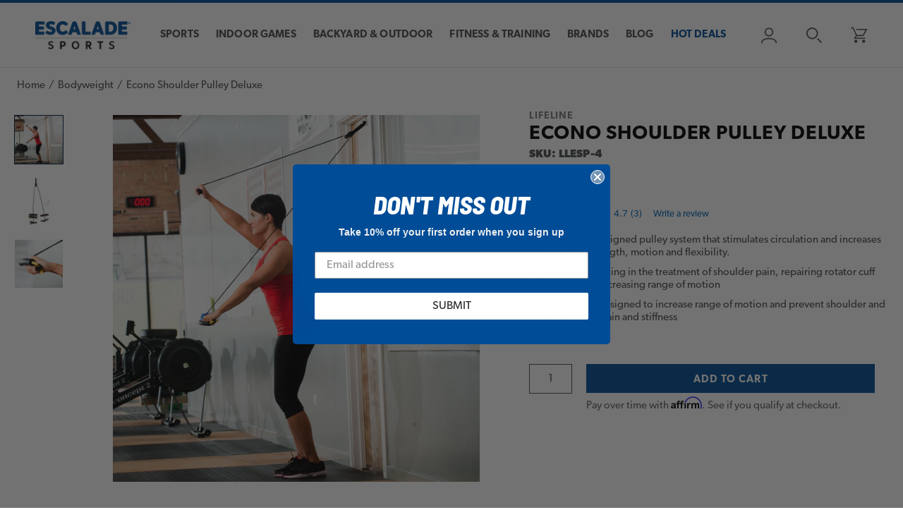

--- FILE ---
content_type: text/html; charset=utf-8
request_url: https://www.escaladesports.com/collections/bodyweight/products/lifeline-econo-shoulder-pulley-deluxe
body_size: 32541
content:
<!doctype html>

<html class="no-js" lang="en">
  <head>
    <meta charset="utf-8">
    <meta http-equiv="X-UA-Compatible" content="IE=edge,chrome=1">
    <meta name="viewport" content="width=device-width, initial-scale=1.0, height=device-height, minimum-scale=1.0, maximum-scale=1.0">
    <meta name="theme-color" content="">

    <title>
      Econo Shoulder Pulley Deluxe | Escalade Sports
    </title><meta name="description" content="The Lifeline Econo Shoulder Pulley Deluxe is a specifically-designed pulley system that stimulates circulation and increases shoulder strength, motion and flexibility. By opening up the chest and loosening the muscles in your back, neck and arms, this physical therapy tool with safety features like a metal door attachm">

    
    

    <link rel="canonical" href="https://www.escaladesports.com/products/lifeline-econo-shoulder-pulley-deluxe"><link rel="shortcut icon" href="//www.escaladesports.com/cdn/shop/files/ESCALADE_favicon_96x.png?v=1614783894" type="image/png"><meta property="og:type" content="product">
  <meta property="og:title" content="Econo Shoulder Pulley Deluxe"><meta property="og:image" content="http://www.escaladesports.com/cdn/shop/products/lifelineeconoshoulderpulleydeluxe_pullup-chinup_llesp-4_1.jpg?v=1607705369">
    <meta property="og:image:secure_url" content="https://www.escaladesports.com/cdn/shop/products/lifelineeconoshoulderpulleydeluxe_pullup-chinup_llesp-4_1.jpg?v=1607705369">
    <meta property="og:image:width" content="2500">
    <meta property="og:image:height" content="2500"><meta property="product:price:amount" content="13.99">
  <meta property="product:price:currency" content="USD"><meta property="og:description" content="The Lifeline Econo Shoulder Pulley Deluxe is a specifically-designed pulley system that stimulates circulation and increases shoulder strength, motion and flexibility. By opening up the chest and loosening the muscles in your back, neck and arms, this physical therapy tool with safety features like a metal door attachm"><meta property="og:url" content="https://www.escaladesports.com/products/lifeline-econo-shoulder-pulley-deluxe">
<meta property="og:site_name" content="Escalade Sports"><meta name="twitter:card" content="summary"><meta name="twitter:title" content="Econo Shoulder Pulley Deluxe">
  <meta name="twitter:description" content="The Lifeline Econo Shoulder Pulley Deluxe is a specifically-designed pulley system that stimulates circulation and increases shoulder strength, motion and flexibility. By opening up the chest and loosening the muscles in your back, neck and arms, this physical therapy tool with safety features like a metal door attachment and non-slip handles treats chronic pain and the repetitive strain from sitting and helps rehab rotator cuff injuries. Great for assisting in the treatment of shoulder pain, repairing rotator cuff injuries and increasing the range of motion needed for athletic and functional performance, the Lifeline Econo Shoulder Pulley Deluxe gets the blood flowing to your muscles and joints. Specifically designed to increase range of motion and prevent shoulder and upper body pain and stiffness; this shoulder pulley will help you regain overhead motion after injury and gain strength, motion and flexibility. Using">
  <meta name="twitter:image" content="https://www.escaladesports.com/cdn/shop/products/lifelineeconoshoulderpulleydeluxe_pullup-chinup_llesp-4_1_600x600_crop_center.jpg?v=1607705369">
    
<link rel="preconnect" href="https://fonts.gstatic.com">


<link rel="stylesheet" href="https://fonts.googleapis.com/css2?family=Barlow:ital,wght@0,400;0,500;0,700;0,900;1,400;1,500;1,700;1,900&display=swap">
<link rel="stylesheet" href="https://fonts.googleapis.com/css2?family=Barlow+Semi+Condensed:ital,wght@0,600;0,800;1,600;1,800&display=swap">
<link rel="stylesheet" href="https://use.typekit.net/wnb3sis.css">

<style>

  :root {
    --heading-font-family : 'canada-type-gibson', sans-serif;
    --heading-font-weight : 700;
    --heading-font-style  : normal;

    --display-heading-font-family : 'Barlow', sans-serif;
    --display-heading-font-weight : 700;
    --display-heading-font-style  : italic;

    --display-heading-condensed-font-family : 'Barlow Semi Condensed', sans-serif;
    --display-heading-condensed-font-weight : 800;
    --display-heading-condensed-font-style  : italic;

    --text-font-family : 'canada-type-gibson', sans-serif;
    --text-font-weight : regular;
    --text-font-style  : normal;

    --base-text-font-size   : 15px;
    --default-text-font-size: 15px;--background          : #ffffff;
    --background-rgb      : 255, 255, 255;
    --light-background    : #ececec;
    --light-background-rgb: 236, 236, 236;
    --heading-color       : #001d40;
    --text-color          : #4B4F54;
    --text-color-rgb      : 75, 79, 84;
    --text-color-light    : #4b4f54;
    --text-color-light-rgb: 75, 79, 84;
    --link-color          : #004c97;
    --link-color-rgb      : 0, 76, 151;
    --border-color        : #e4e5e5;
    --border-color-rgb    : 228, 229, 229;

    --button-background    : #004c97;
    --button-background-rgb: 0, 76, 151;
    --button-text-color    : #ffffff;

    --header-background       : #ffffff;
    --header-heading-color    : #4b4f54;
    --header-light-text-color : #a0a0a0;
    --header-border-color     : #e4e5e5;

    --footer-background    : #004c97;
    --footer-text-color    : #ffffff;
    --footer-heading-color : #ffffff;
    --footer-border-color  : #2667a7;

    --navigation-background      : #ffffff;
    --navigation-background-rgb  : 255, 255, 255;
    --navigation-text-color      : #4b4f54;
    --navigation-text-color-light: rgba(75, 79, 84, 0.5);
    --navigation-border-color    : rgba(75, 79, 84, 0.25);

    --megamenu-background : #ffffff;
    --megamenu-links: #333333;
    --megamenu-title : #000000;

    --newsletter-popup-background     : #004c97;
    --newsletter-popup-text-color     : #ffffff;
    --newsletter-popup-text-color-rgb : 255, 255, 255;

    --secondary-elements-background       : #004c97;
    --secondary-elements-background-rgb   : 0, 76, 151;
    --secondary-elements-text-color       : #ffffff;
    --secondary-elements-text-color-light : rgba(255, 255, 255, 0.5);
    --secondary-elements-border-color     : rgba(255, 255, 255, 0.25);

    --product-sale-price-color    : #e1002a;
    --product-sale-price-color-rgb: 225, 0, 42;

    --accent-color : #004c97;
    --accent-color-secondary : #30B8F8;
    
    /* Products */
    --horizontal-spacing-four-products-per-row: 31px;
    --horizontal-spacing-two-products-per-row: 31px;
    --vertical-spacing-four-products-per-row: 55px;
    --vertical-spacing-two-products-per-row : 45px;

    /* Animation */
    --drawer-transition-timing: cubic-bezier(0.645, 0.045, 0.355, 1);
    --header-base-height: 80px; /* We set a default for browsers that do not support CSS variables */
    --header-height: 92px;

    /* Cursors */
    --cursor-zoom-in-svg    : url(//www.escaladesports.com/cdn/shop/t/107/assets/cursor-zoom-in.svg?v=181383812643045119601757075467);
    --cursor-zoom-in-2x-svg : url(//www.escaladesports.com/cdn/shop/t/107/assets/cursor-zoom-in-2x.svg?v=169500484343181568971757075467);
  }
</style>

<script>
  // IE11 does not have support for CSS variables, so we have to polyfill them
  if (!(((window || {}).CSS || {}).supports && window.CSS.supports('(--a: 0)'))) {
    const script = document.createElement('script');
    script.type = 'text/javascript';
    script.src = 'https://cdn.jsdelivr.net/npm/css-vars-ponyfill@2';
    script.onload = function() {
      cssVars({});
    };

    document.getElementsByTagName('head')[0].appendChild(script);
  }
</script>

    <script>window.performance && window.performance.mark && window.performance.mark('shopify.content_for_header.start');</script><meta name="google-site-verification" content="CUkfjowko1onAirTHmy5h0P3tFKQfo95EDveKJKhEBU">
<meta name="google-site-verification" content="uVpO3u5JmbDy8XJ9yBTaSp7OV-00hIgRpPGInrD2vOQ">
<meta name="facebook-domain-verification" content="91qbzlltiz4gpvkphje7j4bp2ja0b5">
<meta id="shopify-digital-wallet" name="shopify-digital-wallet" content="/48915054757/digital_wallets/dialog">
<meta name="shopify-checkout-api-token" content="44789283ea3c1f18eca7c0f3b79e0867">
<meta id="in-context-paypal-metadata" data-shop-id="48915054757" data-venmo-supported="false" data-environment="production" data-locale="en_US" data-paypal-v4="true" data-currency="USD">
<link rel="alternate" type="application/json+oembed" href="https://www.escaladesports.com/products/lifeline-econo-shoulder-pulley-deluxe.oembed">
<script async="async" src="/checkouts/internal/preloads.js?locale=en-US"></script>
<link rel="preconnect" href="https://shop.app" crossorigin="anonymous">
<script async="async" src="https://shop.app/checkouts/internal/preloads.js?locale=en-US&shop_id=48915054757" crossorigin="anonymous"></script>
<script id="apple-pay-shop-capabilities" type="application/json">{"shopId":48915054757,"countryCode":"US","currencyCode":"USD","merchantCapabilities":["supports3DS"],"merchantId":"gid:\/\/shopify\/Shop\/48915054757","merchantName":"Escalade Sports","requiredBillingContactFields":["postalAddress","email","phone"],"requiredShippingContactFields":["postalAddress","email","phone"],"shippingType":"shipping","supportedNetworks":["visa","masterCard","amex","discover","elo","jcb"],"total":{"type":"pending","label":"Escalade Sports","amount":"1.00"},"shopifyPaymentsEnabled":true,"supportsSubscriptions":true}</script>
<script id="shopify-features" type="application/json">{"accessToken":"44789283ea3c1f18eca7c0f3b79e0867","betas":["rich-media-storefront-analytics"],"domain":"www.escaladesports.com","predictiveSearch":true,"shopId":48915054757,"locale":"en"}</script>
<script>var Shopify = Shopify || {};
Shopify.shop = "shopescaladesports.myshopify.com";
Shopify.locale = "en";
Shopify.currency = {"active":"USD","rate":"1.0"};
Shopify.country = "US";
Shopify.theme = {"name":"Release 25-09-04","id":180528120180,"schema_name":"Prestige","schema_version":"4.9.9","theme_store_id":796,"role":"main"};
Shopify.theme.handle = "null";
Shopify.theme.style = {"id":null,"handle":null};
Shopify.cdnHost = "www.escaladesports.com/cdn";
Shopify.routes = Shopify.routes || {};
Shopify.routes.root = "/";</script>
<script type="module">!function(o){(o.Shopify=o.Shopify||{}).modules=!0}(window);</script>
<script>!function(o){function n(){var o=[];function n(){o.push(Array.prototype.slice.apply(arguments))}return n.q=o,n}var t=o.Shopify=o.Shopify||{};t.loadFeatures=n(),t.autoloadFeatures=n()}(window);</script>
<script>
  window.ShopifyPay = window.ShopifyPay || {};
  window.ShopifyPay.apiHost = "shop.app\/pay";
  window.ShopifyPay.redirectState = null;
</script>
<script id="shop-js-analytics" type="application/json">{"pageType":"product"}</script>
<script defer="defer" async type="module" src="//www.escaladesports.com/cdn/shopifycloud/shop-js/modules/v2/client.init-shop-cart-sync_BN7fPSNr.en.esm.js"></script>
<script defer="defer" async type="module" src="//www.escaladesports.com/cdn/shopifycloud/shop-js/modules/v2/chunk.common_Cbph3Kss.esm.js"></script>
<script defer="defer" async type="module" src="//www.escaladesports.com/cdn/shopifycloud/shop-js/modules/v2/chunk.modal_DKumMAJ1.esm.js"></script>
<script type="module">
  await import("//www.escaladesports.com/cdn/shopifycloud/shop-js/modules/v2/client.init-shop-cart-sync_BN7fPSNr.en.esm.js");
await import("//www.escaladesports.com/cdn/shopifycloud/shop-js/modules/v2/chunk.common_Cbph3Kss.esm.js");
await import("//www.escaladesports.com/cdn/shopifycloud/shop-js/modules/v2/chunk.modal_DKumMAJ1.esm.js");

  window.Shopify.SignInWithShop?.initShopCartSync?.({"fedCMEnabled":true,"windoidEnabled":true});

</script>
<script>
  window.Shopify = window.Shopify || {};
  if (!window.Shopify.featureAssets) window.Shopify.featureAssets = {};
  window.Shopify.featureAssets['shop-js'] = {"shop-cart-sync":["modules/v2/client.shop-cart-sync_CJVUk8Jm.en.esm.js","modules/v2/chunk.common_Cbph3Kss.esm.js","modules/v2/chunk.modal_DKumMAJ1.esm.js"],"init-fed-cm":["modules/v2/client.init-fed-cm_7Fvt41F4.en.esm.js","modules/v2/chunk.common_Cbph3Kss.esm.js","modules/v2/chunk.modal_DKumMAJ1.esm.js"],"init-shop-email-lookup-coordinator":["modules/v2/client.init-shop-email-lookup-coordinator_Cc088_bR.en.esm.js","modules/v2/chunk.common_Cbph3Kss.esm.js","modules/v2/chunk.modal_DKumMAJ1.esm.js"],"init-windoid":["modules/v2/client.init-windoid_hPopwJRj.en.esm.js","modules/v2/chunk.common_Cbph3Kss.esm.js","modules/v2/chunk.modal_DKumMAJ1.esm.js"],"shop-button":["modules/v2/client.shop-button_B0jaPSNF.en.esm.js","modules/v2/chunk.common_Cbph3Kss.esm.js","modules/v2/chunk.modal_DKumMAJ1.esm.js"],"shop-cash-offers":["modules/v2/client.shop-cash-offers_DPIskqss.en.esm.js","modules/v2/chunk.common_Cbph3Kss.esm.js","modules/v2/chunk.modal_DKumMAJ1.esm.js"],"shop-toast-manager":["modules/v2/client.shop-toast-manager_CK7RT69O.en.esm.js","modules/v2/chunk.common_Cbph3Kss.esm.js","modules/v2/chunk.modal_DKumMAJ1.esm.js"],"init-shop-cart-sync":["modules/v2/client.init-shop-cart-sync_BN7fPSNr.en.esm.js","modules/v2/chunk.common_Cbph3Kss.esm.js","modules/v2/chunk.modal_DKumMAJ1.esm.js"],"init-customer-accounts-sign-up":["modules/v2/client.init-customer-accounts-sign-up_CfPf4CXf.en.esm.js","modules/v2/client.shop-login-button_DeIztwXF.en.esm.js","modules/v2/chunk.common_Cbph3Kss.esm.js","modules/v2/chunk.modal_DKumMAJ1.esm.js"],"pay-button":["modules/v2/client.pay-button_CgIwFSYN.en.esm.js","modules/v2/chunk.common_Cbph3Kss.esm.js","modules/v2/chunk.modal_DKumMAJ1.esm.js"],"init-customer-accounts":["modules/v2/client.init-customer-accounts_DQ3x16JI.en.esm.js","modules/v2/client.shop-login-button_DeIztwXF.en.esm.js","modules/v2/chunk.common_Cbph3Kss.esm.js","modules/v2/chunk.modal_DKumMAJ1.esm.js"],"avatar":["modules/v2/client.avatar_BTnouDA3.en.esm.js"],"init-shop-for-new-customer-accounts":["modules/v2/client.init-shop-for-new-customer-accounts_CsZy_esa.en.esm.js","modules/v2/client.shop-login-button_DeIztwXF.en.esm.js","modules/v2/chunk.common_Cbph3Kss.esm.js","modules/v2/chunk.modal_DKumMAJ1.esm.js"],"shop-follow-button":["modules/v2/client.shop-follow-button_BRMJjgGd.en.esm.js","modules/v2/chunk.common_Cbph3Kss.esm.js","modules/v2/chunk.modal_DKumMAJ1.esm.js"],"checkout-modal":["modules/v2/client.checkout-modal_B9Drz_yf.en.esm.js","modules/v2/chunk.common_Cbph3Kss.esm.js","modules/v2/chunk.modal_DKumMAJ1.esm.js"],"shop-login-button":["modules/v2/client.shop-login-button_DeIztwXF.en.esm.js","modules/v2/chunk.common_Cbph3Kss.esm.js","modules/v2/chunk.modal_DKumMAJ1.esm.js"],"lead-capture":["modules/v2/client.lead-capture_DXYzFM3R.en.esm.js","modules/v2/chunk.common_Cbph3Kss.esm.js","modules/v2/chunk.modal_DKumMAJ1.esm.js"],"shop-login":["modules/v2/client.shop-login_CA5pJqmO.en.esm.js","modules/v2/chunk.common_Cbph3Kss.esm.js","modules/v2/chunk.modal_DKumMAJ1.esm.js"],"payment-terms":["modules/v2/client.payment-terms_BxzfvcZJ.en.esm.js","modules/v2/chunk.common_Cbph3Kss.esm.js","modules/v2/chunk.modal_DKumMAJ1.esm.js"]};
</script>
<script>(function() {
  var isLoaded = false;
  function asyncLoad() {
    if (isLoaded) return;
    isLoaded = true;
    var urls = ["https:\/\/services.nofraud.com\/js\/device.js?shop=shopescaladesports.myshopify.com","https:\/\/cdn-app.cart-bot.net\/public\/js\/append.js?shop=shopescaladesports.myshopify.com","\/\/cdn.shopify.com\/proxy\/338631d57b2e6b9936ee3fe90dba1a6cdfaf2448540451deaad970aac715b087\/apps.bazaarvoice.com\/deployments\/escaladesports\/escalade_sports\/production\/en_US\/bv.js?shop=shopescaladesports.myshopify.com\u0026sp-cache-control=cHVibGljLCBtYXgtYWdlPTkwMA"];
    for (var i = 0; i < urls.length; i++) {
      var s = document.createElement('script');
      s.type = 'text/javascript';
      s.async = true;
      s.src = urls[i];
      var x = document.getElementsByTagName('script')[0];
      x.parentNode.insertBefore(s, x);
    }
  };
  if(window.attachEvent) {
    window.attachEvent('onload', asyncLoad);
  } else {
    window.addEventListener('load', asyncLoad, false);
  }
})();</script>
<script id="__st">var __st={"a":48915054757,"offset":-18000,"reqid":"cb08a0ca-41db-46ac-94d2-7c879fcf6bd6-1769993671","pageurl":"www.escaladesports.com\/collections\/bodyweight\/products\/lifeline-econo-shoulder-pulley-deluxe","u":"b43c9df7a428","p":"product","rtyp":"product","rid":5931844042917};</script>
<script>window.ShopifyPaypalV4VisibilityTracking = true;</script>
<script id="captcha-bootstrap">!function(){'use strict';const t='contact',e='account',n='new_comment',o=[[t,t],['blogs',n],['comments',n],[t,'customer']],c=[[e,'customer_login'],[e,'guest_login'],[e,'recover_customer_password'],[e,'create_customer']],r=t=>t.map((([t,e])=>`form[action*='/${t}']:not([data-nocaptcha='true']) input[name='form_type'][value='${e}']`)).join(','),a=t=>()=>t?[...document.querySelectorAll(t)].map((t=>t.form)):[];function s(){const t=[...o],e=r(t);return a(e)}const i='password',u='form_key',d=['recaptcha-v3-token','g-recaptcha-response','h-captcha-response',i],f=()=>{try{return window.sessionStorage}catch{return}},m='__shopify_v',_=t=>t.elements[u];function p(t,e,n=!1){try{const o=window.sessionStorage,c=JSON.parse(o.getItem(e)),{data:r}=function(t){const{data:e,action:n}=t;return t[m]||n?{data:e,action:n}:{data:t,action:n}}(c);for(const[e,n]of Object.entries(r))t.elements[e]&&(t.elements[e].value=n);n&&o.removeItem(e)}catch(o){console.error('form repopulation failed',{error:o})}}const l='form_type',E='cptcha';function T(t){t.dataset[E]=!0}const w=window,h=w.document,L='Shopify',v='ce_forms',y='captcha';let A=!1;((t,e)=>{const n=(g='f06e6c50-85a8-45c8-87d0-21a2b65856fe',I='https://cdn.shopify.com/shopifycloud/storefront-forms-hcaptcha/ce_storefront_forms_captcha_hcaptcha.v1.5.2.iife.js',D={infoText:'Protected by hCaptcha',privacyText:'Privacy',termsText:'Terms'},(t,e,n)=>{const o=w[L][v],c=o.bindForm;if(c)return c(t,g,e,D).then(n);var r;o.q.push([[t,g,e,D],n]),r=I,A||(h.body.append(Object.assign(h.createElement('script'),{id:'captcha-provider',async:!0,src:r})),A=!0)});var g,I,D;w[L]=w[L]||{},w[L][v]=w[L][v]||{},w[L][v].q=[],w[L][y]=w[L][y]||{},w[L][y].protect=function(t,e){n(t,void 0,e),T(t)},Object.freeze(w[L][y]),function(t,e,n,w,h,L){const[v,y,A,g]=function(t,e,n){const i=e?o:[],u=t?c:[],d=[...i,...u],f=r(d),m=r(i),_=r(d.filter((([t,e])=>n.includes(e))));return[a(f),a(m),a(_),s()]}(w,h,L),I=t=>{const e=t.target;return e instanceof HTMLFormElement?e:e&&e.form},D=t=>v().includes(t);t.addEventListener('submit',(t=>{const e=I(t);if(!e)return;const n=D(e)&&!e.dataset.hcaptchaBound&&!e.dataset.recaptchaBound,o=_(e),c=g().includes(e)&&(!o||!o.value);(n||c)&&t.preventDefault(),c&&!n&&(function(t){try{if(!f())return;!function(t){const e=f();if(!e)return;const n=_(t);if(!n)return;const o=n.value;o&&e.removeItem(o)}(t);const e=Array.from(Array(32),(()=>Math.random().toString(36)[2])).join('');!function(t,e){_(t)||t.append(Object.assign(document.createElement('input'),{type:'hidden',name:u})),t.elements[u].value=e}(t,e),function(t,e){const n=f();if(!n)return;const o=[...t.querySelectorAll(`input[type='${i}']`)].map((({name:t})=>t)),c=[...d,...o],r={};for(const[a,s]of new FormData(t).entries())c.includes(a)||(r[a]=s);n.setItem(e,JSON.stringify({[m]:1,action:t.action,data:r}))}(t,e)}catch(e){console.error('failed to persist form',e)}}(e),e.submit())}));const S=(t,e)=>{t&&!t.dataset[E]&&(n(t,e.some((e=>e===t))),T(t))};for(const o of['focusin','change'])t.addEventListener(o,(t=>{const e=I(t);D(e)&&S(e,y())}));const B=e.get('form_key'),M=e.get(l),P=B&&M;t.addEventListener('DOMContentLoaded',(()=>{const t=y();if(P)for(const e of t)e.elements[l].value===M&&p(e,B);[...new Set([...A(),...v().filter((t=>'true'===t.dataset.shopifyCaptcha))])].forEach((e=>S(e,t)))}))}(h,new URLSearchParams(w.location.search),n,t,e,['guest_login'])})(!0,!1)}();</script>
<script integrity="sha256-4kQ18oKyAcykRKYeNunJcIwy7WH5gtpwJnB7kiuLZ1E=" data-source-attribution="shopify.loadfeatures" defer="defer" src="//www.escaladesports.com/cdn/shopifycloud/storefront/assets/storefront/load_feature-a0a9edcb.js" crossorigin="anonymous"></script>
<script crossorigin="anonymous" defer="defer" src="//www.escaladesports.com/cdn/shopifycloud/storefront/assets/shopify_pay/storefront-65b4c6d7.js?v=20250812"></script>
<script data-source-attribution="shopify.dynamic_checkout.dynamic.init">var Shopify=Shopify||{};Shopify.PaymentButton=Shopify.PaymentButton||{isStorefrontPortableWallets:!0,init:function(){window.Shopify.PaymentButton.init=function(){};var t=document.createElement("script");t.src="https://www.escaladesports.com/cdn/shopifycloud/portable-wallets/latest/portable-wallets.en.js",t.type="module",document.head.appendChild(t)}};
</script>
<script data-source-attribution="shopify.dynamic_checkout.buyer_consent">
  function portableWalletsHideBuyerConsent(e){var t=document.getElementById("shopify-buyer-consent"),n=document.getElementById("shopify-subscription-policy-button");t&&n&&(t.classList.add("hidden"),t.setAttribute("aria-hidden","true"),n.removeEventListener("click",e))}function portableWalletsShowBuyerConsent(e){var t=document.getElementById("shopify-buyer-consent"),n=document.getElementById("shopify-subscription-policy-button");t&&n&&(t.classList.remove("hidden"),t.removeAttribute("aria-hidden"),n.addEventListener("click",e))}window.Shopify?.PaymentButton&&(window.Shopify.PaymentButton.hideBuyerConsent=portableWalletsHideBuyerConsent,window.Shopify.PaymentButton.showBuyerConsent=portableWalletsShowBuyerConsent);
</script>
<script data-source-attribution="shopify.dynamic_checkout.cart.bootstrap">document.addEventListener("DOMContentLoaded",(function(){function t(){return document.querySelector("shopify-accelerated-checkout-cart, shopify-accelerated-checkout")}if(t())Shopify.PaymentButton.init();else{new MutationObserver((function(e,n){t()&&(Shopify.PaymentButton.init(),n.disconnect())})).observe(document.body,{childList:!0,subtree:!0})}}));
</script>
<link id="shopify-accelerated-checkout-styles" rel="stylesheet" media="screen" href="https://www.escaladesports.com/cdn/shopifycloud/portable-wallets/latest/accelerated-checkout-backwards-compat.css" crossorigin="anonymous">
<style id="shopify-accelerated-checkout-cart">
        #shopify-buyer-consent {
  margin-top: 1em;
  display: inline-block;
  width: 100%;
}

#shopify-buyer-consent.hidden {
  display: none;
}

#shopify-subscription-policy-button {
  background: none;
  border: none;
  padding: 0;
  text-decoration: underline;
  font-size: inherit;
  cursor: pointer;
}

#shopify-subscription-policy-button::before {
  box-shadow: none;
}

      </style>

<script>window.performance && window.performance.mark && window.performance.mark('shopify.content_for_header.end');</script>

    <link rel="stylesheet" href="//www.escaladesports.com/cdn/shop/t/107/assets/theme.css?v=126937032980381132491757075515">
    <link rel="stylesheet" href="//www.escaladesports.com/cdn/shop/t/107/assets/common.css?v=4960531487720202061757075467">

    <script>
      // This allows to expose several variables to the global scope, to be used in scripts
      window.theme = {
        pageType: "product",
        moneyFormat: "${{amount}}",
        moneyWithCurrencyFormat: "${{amount}} USD",
        productImageSize: "square",
        searchMode: "product,page",
        showPageTransition: false,
        showElementStaggering: true,
        showImageZooming: true
      };

      window.routes = {
        rootUrl: "\/",
        cartUrl: "\/cart",
        cartAddUrl: "\/cart\/add",
        cartChangeUrl: "\/cart\/change",
        searchUrl: "\/search",
        productRecommendationsUrl: "\/recommendations\/products"
      };

      window.languages = {
        cartAddNote: "Add Order Note",
        cartEditNote: "Edit Order Note",
        productImageLoadingError: "This image could not be loaded. Please try to reload the page.",
        productFormAddToCart: "Add to cart",
        productFormUnavailable: "Unavailable",
        productFormSoldOut: "Out of Stock",
        shippingEstimatorOneResult: "1 option available:",
        shippingEstimatorMoreResults: "{{count}} options available:",
        shippingEstimatorNoResults: "No shipping could be found"
      };

      window.lazySizesConfig = {
        loadHidden: false,
        hFac: 0.5,
        expFactor: 2,
        ricTimeout: 150,
        lazyClass: 'Image--lazyLoad',
        loadingClass: 'Image--lazyLoading',
        loadedClass: 'Image--lazyLoaded'
      };

      document.documentElement.className = document.documentElement.className.replace('no-js', 'js');
      document.documentElement.style.setProperty('--window-height', window.innerHeight + 'px');

      // We do a quick detection of some features (we could use Modernizr but for so little...)
      (function() {
        document.documentElement.className += ((window.CSS && window.CSS.supports('(position: sticky) or (position: -webkit-sticky)')) ? ' supports-sticky' : ' no-supports-sticky');
        document.documentElement.className += (window.matchMedia('(-moz-touch-enabled: 1), (hover: none)')).matches ? ' no-supports-hover' : ' supports-hover';
      }());
    </script>

    <script src="https://cdn.optimizely.com/js/5463269477974016.js"></script>

    <script src="//www.escaladesports.com/cdn/shop/t/107/assets/lazysizes.min.js?v=174358363404432586981757075467" async></script><script src="https://cdnjs.cloudflare.com/polyfill/v3/polyfill.min.js?unknown=polyfill&features=fetch,Element.prototype.closest,Element.prototype.remove,Element.prototype.classList,Array.prototype.includes,Array.prototype.fill,Object.assign,CustomEvent,IntersectionObserver,IntersectionObserverEntry,URL" defer></script>
    <script src="//www.escaladesports.com/cdn/shop/t/107/assets/libs.min.js?v=26178543184394469741757075467" defer></script>
    <script src="//www.escaladesports.com/cdn/shop/t/107/assets/theme.min.js?v=173031011232028520471757075515" defer></script>
    <script src="//www.escaladesports.com/cdn/shop/t/107/assets/custom.js?v=39683739308320078301757075467" defer></script>

    <script>
      (function () {
        window.onpageshow = function() {
          if (window.theme.showPageTransition) {
            var pageTransition = document.querySelector('.PageTransition');

            if (pageTransition) {
              pageTransition.style.visibility = 'visible';
              pageTransition.style.opacity = '0';
            }
          }

          // When the page is loaded from the cache, we have to reload the cart content
          document.documentElement.dispatchEvent(new CustomEvent('cart:refresh', {
            bubbles: true
          }));
        };
      })();
    </script>

    
  <script type="application/ld+json">
  {
    "@context": "http://schema.org",
    "@type": "Product",
    "@id": "https://www.escaladesports.com/products/lifeline-econo-shoulder-pulley-deluxe",
    "offers": [{
          "@type": "Offer",
          "name": "Default Title",
          "availability":"https://schema.org/InStock",
          "price": 13.99,
          "priceCurrency": "USD",
          "priceValidUntil": "2026-02-11",
          "itemCondition": "https://schema.org/NewCondition","sku": "LLESP-4","url": "/products/lifeline-econo-shoulder-pulley-deluxe?variant=37230845231269"
        }
],
      "gtin12": "816142016324",
      "productId": "816142016324",
    "brand": {
      "name": "Lifeline"
    },
    "name": "Econo Shoulder Pulley Deluxe",
    "description": "The Lifeline Econo Shoulder Pulley Deluxe is a specifically-designed pulley system that stimulates circulation and increases shoulder strength, motion and flexibility. By opening up the chest and loosening the muscles in your back, neck and arms, this physical therapy tool with safety features like a metal door attachment and non-slip handles treats chronic pain and the repetitive strain from sitting and helps rehab rotator cuff injuries.   Great for assisting in the treatment of shoulder pain, repairing rotator cuff injuries and increasing the range of motion needed for athletic and functional performance, the Lifeline Econo Shoulder Pulley Deluxe gets the blood flowing to your muscles and joints. Specifically designed to increase range of motion and prevent shoulder and upper body pain and stiffness; this shoulder pulley will help you regain overhead motion after injury and gain strength, motion and flexibility.  Using this Lifeline Econo Shoulder Pulley Deluxe will assist in increasing joint mobility and stability as well as developing more efficient motor patterns.   The innovative design and quality make the rehabilitation process easier and more efficient for the patient.  Its patented handle includes the Assistive Grip Attachment which is designed to provide support to the joints and decrease strain.  The handles design also makes the rehabilitation process easier due to the quick adjustability of length; move from exercise to exercise with ease of adjustment quickly.",
    "category": "Pull Up - Chin Up",
    "url": "/products/lifeline-econo-shoulder-pulley-deluxe",
    "sku": "LLESP-4",
    "image": {
      "@type": "ImageObject",
      "url": "https://www.escaladesports.com/cdn/shop/products/lifelineeconoshoulderpulleydeluxe_pullup-chinup_llesp-4_1_1024x.jpg?v=1607705369",
      "image": "https://www.escaladesports.com/cdn/shop/products/lifelineeconoshoulderpulleydeluxe_pullup-chinup_llesp-4_1_1024x.jpg?v=1607705369",
      "name": "Lifeline Econo Shoulder Pulley Deluxe_1",
      "width": "1024",
      "height": "1024"
    }
  }
  </script>



  <script type="application/ld+json">
  {
    "@context": "http://schema.org",
    "@type": "BreadcrumbList",
  "itemListElement": [{
      "@type": "ListItem",
      "position": 1,
      "name": "Home",
      "item": "https://www.escaladesports.com"
    },{
          "@type": "ListItem",
          "position": 2,
          "name": "Bodyweight",
          "item": "https://www.escaladesports.com/collections/bodyweight"
        }, {
          "@type": "ListItem",
          "position": 3,
          "name": "Econo Shoulder Pulley Deluxe",
          "item": "https://www.escaladesports.com/collections/bodyweight/products/lifeline-econo-shoulder-pulley-deluxe"
        }]
  }
  </script>

  
<!-- BEGIN app block: shopify://apps/mida-replay-heatmaps/blocks/mida_recorder/e4c350c5-eabf-426d-8014-47ef50412bd0 -->
    <script>
        window.msrPageTitle = "Econo Shoulder Pulley Deluxe";
        
        window.msrCart = {"note":null,"attributes":{},"original_total_price":0,"total_price":0,"total_discount":0,"total_weight":0.0,"item_count":0,"items":[],"requires_shipping":false,"currency":"USD","items_subtotal_price":0,"cart_level_discount_applications":[],"checkout_charge_amount":0}
        window.msrCustomer = {
            email: "",
            id: "",
        }

        

        
        const product = {"id":5931844042917,"title":"Econo Shoulder Pulley Deluxe","handle":"lifeline-econo-shoulder-pulley-deluxe","description":"The Lifeline Econo Shoulder Pulley Deluxe is a specifically-designed pulley system that stimulates circulation and increases shoulder strength, motion and flexibility. By opening up the chest and loosening the muscles in your back, neck and arms, this physical therapy tool with safety features like a metal door attachment and non-slip handles treats chronic pain and the repetitive strain from sitting and helps rehab rotator cuff injuries.   Great for assisting in the treatment of shoulder pain, repairing rotator cuff injuries and increasing the range of motion needed for athletic and functional performance, the Lifeline Econo Shoulder Pulley Deluxe gets the blood flowing to your muscles and joints. Specifically designed to increase range of motion and prevent shoulder and upper body pain and stiffness; this shoulder pulley will help you regain overhead motion after injury and gain strength, motion and flexibility.  Using this Lifeline Econo Shoulder Pulley Deluxe will assist in increasing joint mobility and stability as well as developing more efficient motor patterns.   The innovative design and quality make the rehabilitation process easier and more efficient for the patient.  Its patented handle includes the Assistive Grip Attachment which is designed to provide support to the joints and decrease strain.  The handles design also makes the rehabilitation process easier due to the quick adjustability of length; move from exercise to exercise with ease of adjustment quickly.","published_at":"2020-11-23T12:08:46-05:00","created_at":"2020-11-23T12:08:46-05:00","vendor":"Lifeline","type":"Pull Up - Chin Up","tags":["Availability_In Stock","brand_lifeline fitness","Category_body weight","Category_Fitness","Category_Stretching \u0026 Range of Motion","Price_1_$0 to $20"],"price":1399,"price_min":1399,"price_max":1399,"available":true,"price_varies":false,"compare_at_price":null,"compare_at_price_min":0,"compare_at_price_max":0,"compare_at_price_varies":false,"variants":[{"id":37230845231269,"title":"Default Title","option1":"Default Title","option2":null,"option3":null,"sku":"LLESP-4","requires_shipping":true,"taxable":true,"featured_image":{"id":23005582622885,"product_id":5931844042917,"position":1,"created_at":"2020-12-11T11:49:29-05:00","updated_at":"2020-12-11T11:49:29-05:00","alt":"Lifeline Econo Shoulder Pulley Deluxe_1","width":2500,"height":2500,"src":"\/\/www.escaladesports.com\/cdn\/shop\/products\/lifelineeconoshoulderpulleydeluxe_pullup-chinup_llesp-4_1.jpg?v=1607705369","variant_ids":[37230845231269]},"available":true,"name":"Econo Shoulder Pulley Deluxe","public_title":null,"options":["Default Title"],"price":1399,"weight":249,"compare_at_price":null,"inventory_management":"shopify","barcode":"816142016324","featured_media":{"alt":"Lifeline Econo Shoulder Pulley Deluxe_1","id":15180887031973,"position":1,"preview_image":{"aspect_ratio":1.0,"height":2500,"width":2500,"src":"\/\/www.escaladesports.com\/cdn\/shop\/products\/lifelineeconoshoulderpulleydeluxe_pullup-chinup_llesp-4_1.jpg?v=1607705369"}},"requires_selling_plan":false,"selling_plan_allocations":[],"quantity_rule":{"min":1,"max":null,"increment":1}}],"images":["\/\/www.escaladesports.com\/cdn\/shop\/products\/lifelineeconoshoulderpulleydeluxe_pullup-chinup_llesp-4_1.jpg?v=1607705369","\/\/www.escaladesports.com\/cdn\/shop\/products\/lifelineeconoshoulderpulleydeluxe_pullup-chinup_llesp-4_2.jpg?v=1607705371","\/\/www.escaladesports.com\/cdn\/shop\/products\/lifelineeconoshoulderpulleydeluxe_pullup-chinup_llesp-4_3.jpg?v=1607705372"],"featured_image":"\/\/www.escaladesports.com\/cdn\/shop\/products\/lifelineeconoshoulderpulleydeluxe_pullup-chinup_llesp-4_1.jpg?v=1607705369","options":["Title"],"media":[{"alt":"Lifeline Econo Shoulder Pulley Deluxe_1","id":15180887031973,"position":1,"preview_image":{"aspect_ratio":1.0,"height":2500,"width":2500,"src":"\/\/www.escaladesports.com\/cdn\/shop\/products\/lifelineeconoshoulderpulleydeluxe_pullup-chinup_llesp-4_1.jpg?v=1607705369"},"aspect_ratio":1.0,"height":2500,"media_type":"image","src":"\/\/www.escaladesports.com\/cdn\/shop\/products\/lifelineeconoshoulderpulleydeluxe_pullup-chinup_llesp-4_1.jpg?v=1607705369","width":2500},{"alt":"Lifeline Econo Shoulder Pulley Deluxe_2","id":15180887490725,"position":2,"preview_image":{"aspect_ratio":1.0,"height":2500,"width":2500,"src":"\/\/www.escaladesports.com\/cdn\/shop\/products\/lifelineeconoshoulderpulleydeluxe_pullup-chinup_llesp-4_2.jpg?v=1607705371"},"aspect_ratio":1.0,"height":2500,"media_type":"image","src":"\/\/www.escaladesports.com\/cdn\/shop\/products\/lifelineeconoshoulderpulleydeluxe_pullup-chinup_llesp-4_2.jpg?v=1607705371","width":2500},{"alt":"Lifeline Econo Shoulder Pulley Deluxe_3","id":15180887752869,"position":3,"preview_image":{"aspect_ratio":1.0,"height":2500,"width":2500,"src":"\/\/www.escaladesports.com\/cdn\/shop\/products\/lifelineeconoshoulderpulleydeluxe_pullup-chinup_llesp-4_3.jpg?v=1607705372"},"aspect_ratio":1.0,"height":2500,"media_type":"image","src":"\/\/www.escaladesports.com\/cdn\/shop\/products\/lifelineeconoshoulderpulleydeluxe_pullup-chinup_llesp-4_3.jpg?v=1607705372","width":2500}],"requires_selling_plan":false,"selling_plan_groups":[],"content":"The Lifeline Econo Shoulder Pulley Deluxe is a specifically-designed pulley system that stimulates circulation and increases shoulder strength, motion and flexibility. By opening up the chest and loosening the muscles in your back, neck and arms, this physical therapy tool with safety features like a metal door attachment and non-slip handles treats chronic pain and the repetitive strain from sitting and helps rehab rotator cuff injuries.   Great for assisting in the treatment of shoulder pain, repairing rotator cuff injuries and increasing the range of motion needed for athletic and functional performance, the Lifeline Econo Shoulder Pulley Deluxe gets the blood flowing to your muscles and joints. Specifically designed to increase range of motion and prevent shoulder and upper body pain and stiffness; this shoulder pulley will help you regain overhead motion after injury and gain strength, motion and flexibility.  Using this Lifeline Econo Shoulder Pulley Deluxe will assist in increasing joint mobility and stability as well as developing more efficient motor patterns.   The innovative design and quality make the rehabilitation process easier and more efficient for the patient.  Its patented handle includes the Assistive Grip Attachment which is designed to provide support to the joints and decrease strain.  The handles design also makes the rehabilitation process easier due to the quick adjustability of length; move from exercise to exercise with ease of adjustment quickly."};
        if(product) {
            window.sessionStorage.setItem(product.id, "" || "Default")
        }
        window.msrTheme = {
            name: "",
            type: "product",
        };
        window.msrData = Object.freeze({
            proxy: '',
        });
    </script>
    
    
        <script src='https://cdn.shopify.com/extensions/019c08e0-0b77-739c-9b92-b091216c0c8e/version_b63b3881-2026-01-29_15h30m/assets/recorder.msr.js' defer='defer'></script>
    
    

    




<!-- END app block --><!-- BEGIN app block: shopify://apps/klaviyo-email-marketing-sms/blocks/klaviyo-onsite-embed/2632fe16-c075-4321-a88b-50b567f42507 -->












  <script async src="https://static.klaviyo.com/onsite/js/YqSCEn/klaviyo.js?company_id=YqSCEn"></script>
  <script>!function(){if(!window.klaviyo){window._klOnsite=window._klOnsite||[];try{window.klaviyo=new Proxy({},{get:function(n,i){return"push"===i?function(){var n;(n=window._klOnsite).push.apply(n,arguments)}:function(){for(var n=arguments.length,o=new Array(n),w=0;w<n;w++)o[w]=arguments[w];var t="function"==typeof o[o.length-1]?o.pop():void 0,e=new Promise((function(n){window._klOnsite.push([i].concat(o,[function(i){t&&t(i),n(i)}]))}));return e}}})}catch(n){window.klaviyo=window.klaviyo||[],window.klaviyo.push=function(){var n;(n=window._klOnsite).push.apply(n,arguments)}}}}();</script>

  
    <script id="viewed_product">
      if (item == null) {
        var _learnq = _learnq || [];

        var MetafieldReviews = null
        var MetafieldYotpoRating = null
        var MetafieldYotpoCount = null
        var MetafieldLooxRating = null
        var MetafieldLooxCount = null
        var okendoProduct = null
        var okendoProductReviewCount = null
        var okendoProductReviewAverageValue = null
        try {
          // The following fields are used for Customer Hub recently viewed in order to add reviews.
          // This information is not part of __kla_viewed. Instead, it is part of __kla_viewed_reviewed_items
          MetafieldReviews = {};
          MetafieldYotpoRating = null
          MetafieldYotpoCount = null
          MetafieldLooxRating = null
          MetafieldLooxCount = null

          okendoProduct = null
          // If the okendo metafield is not legacy, it will error, which then requires the new json formatted data
          if (okendoProduct && 'error' in okendoProduct) {
            okendoProduct = null
          }
          okendoProductReviewCount = okendoProduct ? okendoProduct.reviewCount : null
          okendoProductReviewAverageValue = okendoProduct ? okendoProduct.reviewAverageValue : null
        } catch (error) {
          console.error('Error in Klaviyo onsite reviews tracking:', error);
        }

        var item = {
          Name: "Econo Shoulder Pulley Deluxe",
          ProductID: 5931844042917,
          Categories: ["Bodyweight","Fitness \u0026 Training","Lifeline","Stretching \u0026 Range of Motion"],
          ImageURL: "https://www.escaladesports.com/cdn/shop/products/lifelineeconoshoulderpulleydeluxe_pullup-chinup_llesp-4_1_grande.jpg?v=1607705369",
          URL: "https://www.escaladesports.com/products/lifeline-econo-shoulder-pulley-deluxe",
          Brand: "Lifeline",
          Price: "$13.99",
          Value: "13.99",
          CompareAtPrice: "$0.00"
        };
        _learnq.push(['track', 'Viewed Product', item]);
        _learnq.push(['trackViewedItem', {
          Title: item.Name,
          ItemId: item.ProductID,
          Categories: item.Categories,
          ImageUrl: item.ImageURL,
          Url: item.URL,
          Metadata: {
            Brand: item.Brand,
            Price: item.Price,
            Value: item.Value,
            CompareAtPrice: item.CompareAtPrice
          },
          metafields:{
            reviews: MetafieldReviews,
            yotpo:{
              rating: MetafieldYotpoRating,
              count: MetafieldYotpoCount,
            },
            loox:{
              rating: MetafieldLooxRating,
              count: MetafieldLooxCount,
            },
            okendo: {
              rating: okendoProductReviewAverageValue,
              count: okendoProductReviewCount,
            }
          }
        }]);
      }
    </script>
  




  <script>
    window.klaviyoReviewsProductDesignMode = false
  </script>







<!-- END app block --><!-- BEGIN app block: shopify://apps/userway-website-accessibility/blocks/uw-widget-extension/bc2d8a34-1a37-451b-ab1a-271bc4e9daa7 -->




<script type="text/javascript" async="" src="https://cdn.userway.org/widget.js?account=SCBE47mP4X&amp;platfAppInstalledSiteId=3872510&amp;shop=www.escaladesports.com"></script>

<!-- END app block --><!-- BEGIN app block: shopify://apps/elevar-conversion-tracking/blocks/dataLayerEmbed/bc30ab68-b15c-4311-811f-8ef485877ad6 -->



<script type="module" dynamic>
  const configUrl = "/a/elevar/static/configs/e7be93994f26d4ef37d4ee7988fc6f46bc7b6d94/config.js";
  const config = (await import(configUrl)).default;
  const scriptUrl = config.script_src_app_theme_embed;

  if (scriptUrl) {
    const { handler } = await import(scriptUrl);

    await handler(
      config,
      {
        cartData: {
  marketId: "1915322533",
  attributes:{},
  cartTotal: "0.0",
  currencyCode:"USD",
  items: []
}
,
        user: {cartTotal: "0.0",
    currencyCode:"USD",customer: {},
}
,
        isOnCartPage:false,
        collectionView:null,
        searchResultsView:null,
        productView:{
    attributes:{},
    currencyCode:"USD",defaultVariant: {id:"LLESP-4",name:"Econo Shoulder Pulley Deluxe",
        brand:"Lifeline",
        category:"Pull Up - Chin Up",
        variant:"Default Title",
        price: "13.99",
        productId: "5931844042917",
        variantId: "37230845231269",
        compareAtPrice: "0.0",image:"\/\/www.escaladesports.com\/cdn\/shop\/products\/lifelineeconoshoulderpulleydeluxe_pullup-chinup_llesp-4_1.jpg?v=1607705369",url:"\/products\/lifeline-econo-shoulder-pulley-deluxe?variant=37230845231269"},items: [{id:"LLESP-4",name:"Econo Shoulder Pulley Deluxe",
          brand:"Lifeline",
          category:"Pull Up - Chin Up",
          variant:"Default Title",
          price: "13.99",
          productId: "5931844042917",
          variantId: "37230845231269",
          compareAtPrice: "0.0",image:"\/\/www.escaladesports.com\/cdn\/shop\/products\/lifelineeconoshoulderpulleydeluxe_pullup-chinup_llesp-4_1.jpg?v=1607705369",url:"\/products\/lifeline-econo-shoulder-pulley-deluxe?variant=37230845231269"},]
  },
        checkoutComplete: null
      }
    );
  }
</script>


<!-- END app block --><!-- BEGIN app block: shopify://apps/frequently-bought/blocks/app-embed-block/b1a8cbea-c844-4842-9529-7c62dbab1b1f --><script>
    window.codeblackbelt = window.codeblackbelt || {};
    window.codeblackbelt.shop = window.codeblackbelt.shop || 'shopescaladesports.myshopify.com';
    
        window.codeblackbelt.productId = 5931844042917;</script><script src="//cdn.codeblackbelt.com/widgets/frequently-bought-together/main.min.js?version=2026020119-0500" async></script>
 <!-- END app block --><!-- BEGIN app block: shopify://apps/regios-discounts/blocks/regios_add_to_cart_embed/dc1514bb-4830-4102-bffa-e8b300bac5bd --><script>
  window.RegiosDOPP_AddToCart = window.RegiosDOPP_AddToCart || {
    reloadInUnsupportedThemes: true,
    maxRetries: null,
  };
</script>



<!-- END app block --><!-- BEGIN app block: shopify://apps/regios-discounts/blocks/regios_discounts_embed/dc1514bb-4830-4102-bffa-e8b300bac5bd -->
<script id="regios-dopp-config" type="application/json">
{
  "discountConfigs": {"1676629901684":"{\"config\":{\"isEnabled\":true,\"message\":\"Regios Test\",\"customerEligibility\":{\"type\":\"ALL_CUSTOMERS\"},\"productEligibility\":{\"type\":\"ALL_PRODUCTS\"},\"value\":{\"type\":\"PERCENTAGE\",\"percentage\":\"0\"},\"customLogic\":{\"id\":\"\u003croot\u003e\",\"type\":\"ROOT\",\"entryPoint\":{\"id\":\"entrypoint\",\"type\":\"CHECK_IF\",\"matchType\":\"AND\",\"conditions\":[{\"type\":\"PURCHASE_REQUIREMENTS\",\"minOrMax\":\"MIN\",\"requirements\":{\"requirementType\":\"QUANTITY\",\"quantity\":\"1\",\"subtotal\":\"100\",\"appliesTo\":\"ENTIRE_ORDER\"}},{\"type\":\"CUSTOMER_ELIGIBILITY\",\"includeOrExclude\":\"INCLUDE\",\"eligibility\":{\"type\":\"SPECIFIC_CUSTOMERS\",\"selectedCustomers\":[{\"id\":\"gid:\/\/shopify\/Customer\/23125822210420\",\"name\":\"Regios Tech\",\"caption\":\"support@regiostech.com\"}]}}],\"then\":{\"id\":\"entrypoint-then-auto-add-to-cart\",\"type\":\"ADD_TO_CART\",\"title\":\"Regios Test\",\"onlyApplyOncePerOrder\":true,\"dimensions\":{\"width\":650,\"height\":460},\"position\":{\"x\":642,\"y\":0},\"variants\":{\"8382910496933\":\"42930791874725\"}},\"otherwise\":null,\"tooltips\":{},\"dimensions\":{\"width\":262,\"height\":213},\"position\":{\"x\":246,\"y\":0}},\"dimensions\":{\"width\":150,\"height\":0},\"position\":{\"x\":0,\"y\":0}},\"developerOptions\":{\"alwaysThrow\":false},\"cartLineSortOrder\":\"NONE\"},\"startDate\":\"2025-04-10T12:08:35Z\",\"endDate\":null,\"discountClass\":\"AUTO_ADD_TO_CART\",\"discountClasses\":[\"AUTO_ADD_TO_CART\"]}","1692262269300":"{\"config\":{\"isEnabled\":true,\"message\":\"Free paddle cover with Hype X\",\"customerEligibility\":{\"type\":\"ALL_CUSTOMERS\"},\"productEligibility\":{\"type\":\"ALL_PRODUCTS\"},\"value\":{\"type\":\"PERCENTAGE\",\"percentage\":\"0\"},\"customLogic\":{\"id\":\"\u003croot\u003e\",\"type\":\"ROOT\",\"entryPoint\":{\"id\":\"entrypoint\",\"type\":\"CHECK_IF\",\"matchType\":\"OR\",\"conditions\":[{\"type\":\"IF_IN_CART\",\"eligibility\":{\"type\":\"SPECIFIC_PRODUCTS\",\"selectedProducts\":[],\"asListOfIds\":\"14723440574836\"}}],\"then\":{\"id\":\"entrypoint-then-auto-add-to-cart\",\"type\":\"ADD_TO_CART\",\"title\":\"Free paddle cover with Hype X\",\"onlyApplyOncePerOrder\":true,\"dimensions\":{\"width\":650,\"height\":460},\"position\":{\"x\":642,\"y\":0},\"variants\":{\"14662831833460\":\"51791015084404\"}},\"otherwise\":null,\"tooltips\":{},\"dimensions\":{\"width\":292,\"height\":220},\"position\":{\"x\":246,\"y\":0}},\"dimensions\":{\"width\":150,\"height\":0},\"position\":{\"x\":0,\"y\":0}},\"developerOptions\":{\"alwaysThrow\":false},\"cartLineSortOrder\":\"NONE\"},\"startDate\":\"2025-06-18T13:33:42Z\",\"endDate\":null,\"discountClass\":\"AUTO_ADD_TO_CART\",\"discountClasses\":[\"AUTO_ADD_TO_CART\"]}","1692264366452":"{\"config\":{\"isEnabled\":true,\"message\":\"Free paddle eraser with Hype X Pro Purchase\",\"customerEligibility\":{\"type\":\"ALL_CUSTOMERS\"},\"productEligibility\":{\"type\":\"ALL_PRODUCTS\"},\"value\":{\"type\":\"PERCENTAGE\",\"percentage\":\"0\"},\"customLogic\":{\"id\":\"\u003croot\u003e\",\"type\":\"ROOT\",\"entryPoint\":{\"id\":\"entrypoint\",\"type\":\"CHECK_IF\",\"matchType\":\"OR\",\"conditions\":[{\"type\":\"PRODUCT_ELIGIBILITY\",\"includeOrExclude\":\"INCLUDE\",\"eligibility\":{\"type\":\"SPECIFIC_PRODUCTS\",\"selectedProducts\":[],\"asListOfIds\":\"14723440607604\"}}],\"then\":{\"id\":\"entrypoint-then-auto-add-to-cart\",\"type\":\"ADD_TO_CART\",\"title\":\"Free paddle eraser with Hype X Pro Purchase\",\"onlyApplyOncePerOrder\":true,\"dimensions\":{\"width\":650,\"height\":460},\"position\":{\"x\":642,\"y\":0},\"variants\":{\"14608596959604\":\"51614587781492\"}},\"otherwise\":null,\"tooltips\":{},\"dimensions\":{\"width\":292,\"height\":160},\"position\":{\"x\":246,\"y\":0}},\"dimensions\":{\"width\":150,\"height\":0},\"position\":{\"x\":0,\"y\":0}},\"developerOptions\":{\"alwaysThrow\":false},\"cartLineSortOrder\":\"NONE\"},\"startDate\":\"2025-06-18T13:42:56Z\",\"endDate\":null,\"discountClass\":\"AUTO_ADD_TO_CART\",\"discountClasses\":[\"AUTO_ADD_TO_CART\"]}","1724996026740":"{\"config\":{\"message\":\"Extra 15% off Clearance\",\"isEnabled\":true,\"customLogic\":{\"id\":\"\u003croot\u003e\",\"type\":\"ROOT\",\"entryPoint\":{\"id\":\"entrypoint\",\"type\":\"CHECK_IF\",\"matchType\":\"OR\",\"conditions\":[{\"type\":\"PRODUCT_ELIGIBILITY\",\"includeOrExclude\":\"INCLUDE\",\"eligibility\":{\"type\":\"SPECIFIC_PRODUCTS\",\"selectedProducts\":[],\"asListOfIds\":\"6872779980965,6872780341413,6899621986469,7609592938661,7742079467685,8105166831781,8224761970853,8294231507109,8296906522789,8357945868453\"}}],\"then\":{\"id\":\"entrypoint-then-apply-discount\",\"type\":\"APPLY_DISCOUNT\",\"title\":\"Extra 15% off Clearance\",\"value\":{\"type\":\"PERCENTAGE\",\"percentage\":\"15\"},\"dimensions\":{\"width\":332,\"height\":308},\"position\":{\"x\":642,\"y\":0}},\"otherwise\":null,\"tooltips\":{},\"dimensions\":{\"width\":292,\"height\":280},\"position\":{\"x\":246,\"y\":0}},\"dimensions\":{\"width\":150,\"height\":0},\"position\":{\"x\":0,\"y\":0}},\"customerEligibility\":{\"type\":\"ALL_CUSTOMERS\"},\"productEligibility\":{\"type\":\"ALL_PRODUCTS\"},\"developerOptions\":{\"alwaysThrow\":false},\"minimumPurchaseRequirements\":{\"requirementType\":\"NONE\",\"quantity\":\"0\",\"subtotal\":\"0\",\"appliesTo\":\"ELIGIBLE_LINE_ITEMS\"},\"maximumPurchaseRequirements\":{\"requirementType\":\"NONE\",\"quantity\":\"0\",\"subtotal\":\"0\",\"appliesTo\":\"ELIGIBLE_LINE_ITEMS\"},\"value\":{\"type\":\"PERCENTAGE\",\"percentage\":\"0\"},\"appliesToSellingPlans\":\"ALL_SELLING_PLANS\",\"salePriceHandlingStrategy\":\"STACK\",\"cartLineSortOrder\":\"HIGHEST_PRICED_PRODUCTS\"},\"startDate\":\"2025-11-26T13:51:40Z\",\"endDate\":\"2025-12-04T04:59:59Z\",\"discountClass\":\"PRODUCT\",\"discountClasses\":[\"PRODUCT\"]}"},
  "calculateDiscountBasedOnQuantity": false,
  "countryCode": "US",
  "currencyCode": "USD",
  "currencySymbol": "$",
  
  "customer": null,
  
  "customerMetafieldsToCheck": "",
  
  "moneyFormat": "$0.00",
  "moneyFormatString": "${{amount}}",
  
  "themeType": "auto_detect",
  "badgeTemplate": "[discount_percentage] OFF",
  "badgeCss": "",
  "descriptionTemplate": "[discount_message]",
  "descriptionCss": "",
  "priceOnSaleClass": "",
  "delay": 0,
  "logLevel": "error",
  "regularPriceTemplate": "[regular_price]",
  "salePriceTemplate": "[sale_price]",
  "cart": {
    "attributes": {},
    "items": [
      
    ]
  },
  "wasmPath": "https:\/\/cdn.shopify.com\/extensions\/019c152b-2cdb-7a7c-8a27-c813154a622b\/regios-automatic-discounts-1131\/assets\/regios_dopp_rust.wasm",
  "featureFlags": "",
  "designMode": false,
  
    "marketId": 1915322533,
  
  "doppV3Fallbacks": {
    
      
      "product": { 
        "collectionIds": [229985583269,230309888165,231456833701,229986861221],
"compareAtPriceInCents": null,
"handle": "lifeline-econo-shoulder-pulley-deluxe",
"title": "Econo Shoulder Pulley Deluxe",
"productId": 5931844042917,
"regularPriceInCents": 1399,
"tags": ["Availability_In Stock","brand_lifeline fitness","Category_body weight","Category_Fitness","Category_Stretching \u0026 Range of Motion","Price_1_$0 to $20"],
"url": "\/products\/lifeline-econo-shoulder-pulley-deluxe",
"variantId": 37230845231269,
"vendor": "Lifeline",
"variants": [
  
    {
      "id": 37230845231269,
      "title": "Default Title",
      "priceInCents": 1399,
      "compareAtPriceInCents": null,
      
        "isOutOfStock": false,
      
      
      "keep-this-last": ""
    }
  
],

"keep-this-last": ""

       },
    
    "keep-this-last": ""
  }
}
</script>

<script id="regios-dopp-script">
  var configScript = document.getElementById('regios-dopp-config');

  if (!configScript) {
    throw new Error('[Regios Discounts] Critical error: Configuration script not found.');
  } 

  var config = JSON.parse(configScript.textContent);
  window.RegiosDOPP = Object.assign(window.RegiosDOPP || {}, config);
</script>


<!-- END app block --><script src="https://cdn.shopify.com/extensions/019c152b-2cdb-7a7c-8a27-c813154a622b/regios-automatic-discounts-1131/assets/regios_add_to_cart_embed.js" type="text/javascript" defer="defer"></script>
<script src="https://cdn.shopify.com/extensions/019c152b-2cdb-7a7c-8a27-c813154a622b/regios-automatic-discounts-1131/assets/regios_discounts_embed.js" type="text/javascript" defer="defer"></script>
<link href="https://monorail-edge.shopifysvc.com" rel="dns-prefetch">
<script>(function(){if ("sendBeacon" in navigator && "performance" in window) {try {var session_token_from_headers = performance.getEntriesByType('navigation')[0].serverTiming.find(x => x.name == '_s').description;} catch {var session_token_from_headers = undefined;}var session_cookie_matches = document.cookie.match(/_shopify_s=([^;]*)/);var session_token_from_cookie = session_cookie_matches && session_cookie_matches.length === 2 ? session_cookie_matches[1] : "";var session_token = session_token_from_headers || session_token_from_cookie || "";function handle_abandonment_event(e) {var entries = performance.getEntries().filter(function(entry) {return /monorail-edge.shopifysvc.com/.test(entry.name);});if (!window.abandonment_tracked && entries.length === 0) {window.abandonment_tracked = true;var currentMs = Date.now();var navigation_start = performance.timing.navigationStart;var payload = {shop_id: 48915054757,url: window.location.href,navigation_start,duration: currentMs - navigation_start,session_token,page_type: "product"};window.navigator.sendBeacon("https://monorail-edge.shopifysvc.com/v1/produce", JSON.stringify({schema_id: "online_store_buyer_site_abandonment/1.1",payload: payload,metadata: {event_created_at_ms: currentMs,event_sent_at_ms: currentMs}}));}}window.addEventListener('pagehide', handle_abandonment_event);}}());</script>
<script id="web-pixels-manager-setup">(function e(e,d,r,n,o){if(void 0===o&&(o={}),!Boolean(null===(a=null===(i=window.Shopify)||void 0===i?void 0:i.analytics)||void 0===a?void 0:a.replayQueue)){var i,a;window.Shopify=window.Shopify||{};var t=window.Shopify;t.analytics=t.analytics||{};var s=t.analytics;s.replayQueue=[],s.publish=function(e,d,r){return s.replayQueue.push([e,d,r]),!0};try{self.performance.mark("wpm:start")}catch(e){}var l=function(){var e={modern:/Edge?\/(1{2}[4-9]|1[2-9]\d|[2-9]\d{2}|\d{4,})\.\d+(\.\d+|)|Firefox\/(1{2}[4-9]|1[2-9]\d|[2-9]\d{2}|\d{4,})\.\d+(\.\d+|)|Chrom(ium|e)\/(9{2}|\d{3,})\.\d+(\.\d+|)|(Maci|X1{2}).+ Version\/(15\.\d+|(1[6-9]|[2-9]\d|\d{3,})\.\d+)([,.]\d+|)( \(\w+\)|)( Mobile\/\w+|) Safari\/|Chrome.+OPR\/(9{2}|\d{3,})\.\d+\.\d+|(CPU[ +]OS|iPhone[ +]OS|CPU[ +]iPhone|CPU IPhone OS|CPU iPad OS)[ +]+(15[._]\d+|(1[6-9]|[2-9]\d|\d{3,})[._]\d+)([._]\d+|)|Android:?[ /-](13[3-9]|1[4-9]\d|[2-9]\d{2}|\d{4,})(\.\d+|)(\.\d+|)|Android.+Firefox\/(13[5-9]|1[4-9]\d|[2-9]\d{2}|\d{4,})\.\d+(\.\d+|)|Android.+Chrom(ium|e)\/(13[3-9]|1[4-9]\d|[2-9]\d{2}|\d{4,})\.\d+(\.\d+|)|SamsungBrowser\/([2-9]\d|\d{3,})\.\d+/,legacy:/Edge?\/(1[6-9]|[2-9]\d|\d{3,})\.\d+(\.\d+|)|Firefox\/(5[4-9]|[6-9]\d|\d{3,})\.\d+(\.\d+|)|Chrom(ium|e)\/(5[1-9]|[6-9]\d|\d{3,})\.\d+(\.\d+|)([\d.]+$|.*Safari\/(?![\d.]+ Edge\/[\d.]+$))|(Maci|X1{2}).+ Version\/(10\.\d+|(1[1-9]|[2-9]\d|\d{3,})\.\d+)([,.]\d+|)( \(\w+\)|)( Mobile\/\w+|) Safari\/|Chrome.+OPR\/(3[89]|[4-9]\d|\d{3,})\.\d+\.\d+|(CPU[ +]OS|iPhone[ +]OS|CPU[ +]iPhone|CPU IPhone OS|CPU iPad OS)[ +]+(10[._]\d+|(1[1-9]|[2-9]\d|\d{3,})[._]\d+)([._]\d+|)|Android:?[ /-](13[3-9]|1[4-9]\d|[2-9]\d{2}|\d{4,})(\.\d+|)(\.\d+|)|Mobile Safari.+OPR\/([89]\d|\d{3,})\.\d+\.\d+|Android.+Firefox\/(13[5-9]|1[4-9]\d|[2-9]\d{2}|\d{4,})\.\d+(\.\d+|)|Android.+Chrom(ium|e)\/(13[3-9]|1[4-9]\d|[2-9]\d{2}|\d{4,})\.\d+(\.\d+|)|Android.+(UC? ?Browser|UCWEB|U3)[ /]?(15\.([5-9]|\d{2,})|(1[6-9]|[2-9]\d|\d{3,})\.\d+)\.\d+|SamsungBrowser\/(5\.\d+|([6-9]|\d{2,})\.\d+)|Android.+MQ{2}Browser\/(14(\.(9|\d{2,})|)|(1[5-9]|[2-9]\d|\d{3,})(\.\d+|))(\.\d+|)|K[Aa][Ii]OS\/(3\.\d+|([4-9]|\d{2,})\.\d+)(\.\d+|)/},d=e.modern,r=e.legacy,n=navigator.userAgent;return n.match(d)?"modern":n.match(r)?"legacy":"unknown"}(),u="modern"===l?"modern":"legacy",c=(null!=n?n:{modern:"",legacy:""})[u],f=function(e){return[e.baseUrl,"/wpm","/b",e.hashVersion,"modern"===e.buildTarget?"m":"l",".js"].join("")}({baseUrl:d,hashVersion:r,buildTarget:u}),m=function(e){var d=e.version,r=e.bundleTarget,n=e.surface,o=e.pageUrl,i=e.monorailEndpoint;return{emit:function(e){var a=e.status,t=e.errorMsg,s=(new Date).getTime(),l=JSON.stringify({metadata:{event_sent_at_ms:s},events:[{schema_id:"web_pixels_manager_load/3.1",payload:{version:d,bundle_target:r,page_url:o,status:a,surface:n,error_msg:t},metadata:{event_created_at_ms:s}}]});if(!i)return console&&console.warn&&console.warn("[Web Pixels Manager] No Monorail endpoint provided, skipping logging."),!1;try{return self.navigator.sendBeacon.bind(self.navigator)(i,l)}catch(e){}var u=new XMLHttpRequest;try{return u.open("POST",i,!0),u.setRequestHeader("Content-Type","text/plain"),u.send(l),!0}catch(e){return console&&console.warn&&console.warn("[Web Pixels Manager] Got an unhandled error while logging to Monorail."),!1}}}}({version:r,bundleTarget:l,surface:e.surface,pageUrl:self.location.href,monorailEndpoint:e.monorailEndpoint});try{o.browserTarget=l,function(e){var d=e.src,r=e.async,n=void 0===r||r,o=e.onload,i=e.onerror,a=e.sri,t=e.scriptDataAttributes,s=void 0===t?{}:t,l=document.createElement("script"),u=document.querySelector("head"),c=document.querySelector("body");if(l.async=n,l.src=d,a&&(l.integrity=a,l.crossOrigin="anonymous"),s)for(var f in s)if(Object.prototype.hasOwnProperty.call(s,f))try{l.dataset[f]=s[f]}catch(e){}if(o&&l.addEventListener("load",o),i&&l.addEventListener("error",i),u)u.appendChild(l);else{if(!c)throw new Error("Did not find a head or body element to append the script");c.appendChild(l)}}({src:f,async:!0,onload:function(){if(!function(){var e,d;return Boolean(null===(d=null===(e=window.Shopify)||void 0===e?void 0:e.analytics)||void 0===d?void 0:d.initialized)}()){var d=window.webPixelsManager.init(e)||void 0;if(d){var r=window.Shopify.analytics;r.replayQueue.forEach((function(e){var r=e[0],n=e[1],o=e[2];d.publishCustomEvent(r,n,o)})),r.replayQueue=[],r.publish=d.publishCustomEvent,r.visitor=d.visitor,r.initialized=!0}}},onerror:function(){return m.emit({status:"failed",errorMsg:"".concat(f," has failed to load")})},sri:function(e){var d=/^sha384-[A-Za-z0-9+/=]+$/;return"string"==typeof e&&d.test(e)}(c)?c:"",scriptDataAttributes:o}),m.emit({status:"loading"})}catch(e){m.emit({status:"failed",errorMsg:(null==e?void 0:e.message)||"Unknown error"})}}})({shopId: 48915054757,storefrontBaseUrl: "https://www.escaladesports.com",extensionsBaseUrl: "https://extensions.shopifycdn.com/cdn/shopifycloud/web-pixels-manager",monorailEndpoint: "https://monorail-edge.shopifysvc.com/unstable/produce_batch",surface: "storefront-renderer",enabledBetaFlags: ["2dca8a86"],webPixelsConfigList: [{"id":"1612579188","configuration":"{\"accountID\":\"YqSCEn\",\"webPixelConfig\":\"eyJlbmFibGVBZGRlZFRvQ2FydEV2ZW50cyI6IHRydWV9\"}","eventPayloadVersion":"v1","runtimeContext":"STRICT","scriptVersion":"524f6c1ee37bacdca7657a665bdca589","type":"APP","apiClientId":123074,"privacyPurposes":["ANALYTICS","MARKETING"],"dataSharingAdjustments":{"protectedCustomerApprovalScopes":["read_customer_address","read_customer_email","read_customer_name","read_customer_personal_data","read_customer_phone"]}},{"id":"1048019316","configuration":"{\"shopUrl\":\"shopescaladesports.myshopify.com\",\"apiUrl\":\"https:\\\/\\\/services.nofraud.com\"}","eventPayloadVersion":"v1","runtimeContext":"STRICT","scriptVersion":"0cf396a0daab06a8120b15747f89a0e3","type":"APP","apiClientId":1380557,"privacyPurposes":[],"dataSharingAdjustments":{"protectedCustomerApprovalScopes":["read_customer_address","read_customer_email","read_customer_name","read_customer_personal_data","read_customer_phone"]}},{"id":"1016824180","configuration":"{\"locale\":\"en_US\",\"client\":\"escaladesports\",\"environment\":\"production\",\"deployment_zone\":\"escalade_sports\"}","eventPayloadVersion":"v1","runtimeContext":"STRICT","scriptVersion":"a90eb3f011ef4464fc4a211a1ac38516","type":"APP","apiClientId":1888040,"privacyPurposes":["ANALYTICS","MARKETING"],"dataSharingAdjustments":{"protectedCustomerApprovalScopes":["read_customer_address","read_customer_email","read_customer_name","read_customer_personal_data"]}},{"id":"902431092","configuration":"{\"domain\":\"shopescaladesports.myshopify.com\"}","eventPayloadVersion":"v1","runtimeContext":"STRICT","scriptVersion":"303891feedfab197594ea2196507b8d0","type":"APP","apiClientId":2850947073,"privacyPurposes":["ANALYTICS","MARKETING","SALE_OF_DATA"],"capabilities":["advanced_dom_events"],"dataSharingAdjustments":{"protectedCustomerApprovalScopes":["read_customer_address","read_customer_email","read_customer_name","read_customer_personal_data","read_customer_phone"]}},{"id":"735871348","configuration":"{\"config\":\"{\\\"pixel_id\\\":\\\"GT-5DGPX6F\\\",\\\"target_country\\\":\\\"US\\\",\\\"gtag_events\\\":[{\\\"type\\\":\\\"view_item\\\",\\\"action_label\\\":\\\"MC-RZ38Z8D303\\\"},{\\\"type\\\":\\\"purchase\\\",\\\"action_label\\\":\\\"MC-RZ38Z8D303\\\"},{\\\"type\\\":\\\"page_view\\\",\\\"action_label\\\":\\\"MC-RZ38Z8D303\\\"}],\\\"enable_monitoring_mode\\\":false}\"}","eventPayloadVersion":"v1","runtimeContext":"OPEN","scriptVersion":"b2a88bafab3e21179ed38636efcd8a93","type":"APP","apiClientId":1780363,"privacyPurposes":[],"dataSharingAdjustments":{"protectedCustomerApprovalScopes":["read_customer_address","read_customer_email","read_customer_name","read_customer_personal_data","read_customer_phone"]}},{"id":"181207205","configuration":"{\"pixel_id\":\"301725013748337\",\"pixel_type\":\"facebook_pixel\",\"metaapp_system_user_token\":\"-\"}","eventPayloadVersion":"v1","runtimeContext":"OPEN","scriptVersion":"ca16bc87fe92b6042fbaa3acc2fbdaa6","type":"APP","apiClientId":2329312,"privacyPurposes":["ANALYTICS","MARKETING","SALE_OF_DATA"],"dataSharingAdjustments":{"protectedCustomerApprovalScopes":["read_customer_address","read_customer_email","read_customer_name","read_customer_personal_data","read_customer_phone"]}},{"id":"60981413","configuration":"{\"campaignID\":\"23854\",\"externalExecutionURL\":\"https:\/\/engine.saasler.com\/api\/v1\/webhook_executions\/f72b5c6f0ff14b940d14292e6579a5a7\"}","eventPayloadVersion":"v1","runtimeContext":"STRICT","scriptVersion":"d89aa9260a7e3daa33c6dca1e641a0ca","type":"APP","apiClientId":3546795,"privacyPurposes":[],"dataSharingAdjustments":{"protectedCustomerApprovalScopes":["read_customer_email","read_customer_personal_data"]}},{"id":"27918501","configuration":"{\"config_url\": \"\/a\/elevar\/static\/configs\/e7be93994f26d4ef37d4ee7988fc6f46bc7b6d94\/config.js\"}","eventPayloadVersion":"v1","runtimeContext":"STRICT","scriptVersion":"ab86028887ec2044af7d02b854e52653","type":"APP","apiClientId":2509311,"privacyPurposes":[],"dataSharingAdjustments":{"protectedCustomerApprovalScopes":["read_customer_address","read_customer_email","read_customer_name","read_customer_personal_data","read_customer_phone"]}},{"id":"36995237","eventPayloadVersion":"1","runtimeContext":"LAX","scriptVersion":"1","type":"CUSTOM","privacyPurposes":["ANALYTICS","MARKETING","SALE_OF_DATA"],"name":"Elevar - Checkout Tracking"},{"id":"shopify-app-pixel","configuration":"{}","eventPayloadVersion":"v1","runtimeContext":"STRICT","scriptVersion":"0450","apiClientId":"shopify-pixel","type":"APP","privacyPurposes":["ANALYTICS","MARKETING"]},{"id":"shopify-custom-pixel","eventPayloadVersion":"v1","runtimeContext":"LAX","scriptVersion":"0450","apiClientId":"shopify-pixel","type":"CUSTOM","privacyPurposes":["ANALYTICS","MARKETING"]}],isMerchantRequest: false,initData: {"shop":{"name":"Escalade Sports","paymentSettings":{"currencyCode":"USD"},"myshopifyDomain":"shopescaladesports.myshopify.com","countryCode":"US","storefrontUrl":"https:\/\/www.escaladesports.com"},"customer":null,"cart":null,"checkout":null,"productVariants":[{"price":{"amount":13.99,"currencyCode":"USD"},"product":{"title":"Econo Shoulder Pulley Deluxe","vendor":"Lifeline","id":"5931844042917","untranslatedTitle":"Econo Shoulder Pulley Deluxe","url":"\/products\/lifeline-econo-shoulder-pulley-deluxe","type":"Pull Up - Chin Up"},"id":"37230845231269","image":{"src":"\/\/www.escaladesports.com\/cdn\/shop\/products\/lifelineeconoshoulderpulleydeluxe_pullup-chinup_llesp-4_1.jpg?v=1607705369"},"sku":"LLESP-4","title":"Default Title","untranslatedTitle":"Default Title"}],"purchasingCompany":null},},"https://www.escaladesports.com/cdn","1d2a099fw23dfb22ep557258f5m7a2edbae",{"modern":"","legacy":""},{"shopId":"48915054757","storefrontBaseUrl":"https:\/\/www.escaladesports.com","extensionBaseUrl":"https:\/\/extensions.shopifycdn.com\/cdn\/shopifycloud\/web-pixels-manager","surface":"storefront-renderer","enabledBetaFlags":"[\"2dca8a86\"]","isMerchantRequest":"false","hashVersion":"1d2a099fw23dfb22ep557258f5m7a2edbae","publish":"custom","events":"[[\"page_viewed\",{}],[\"product_viewed\",{\"productVariant\":{\"price\":{\"amount\":13.99,\"currencyCode\":\"USD\"},\"product\":{\"title\":\"Econo Shoulder Pulley Deluxe\",\"vendor\":\"Lifeline\",\"id\":\"5931844042917\",\"untranslatedTitle\":\"Econo Shoulder Pulley Deluxe\",\"url\":\"\/products\/lifeline-econo-shoulder-pulley-deluxe\",\"type\":\"Pull Up - Chin Up\"},\"id\":\"37230845231269\",\"image\":{\"src\":\"\/\/www.escaladesports.com\/cdn\/shop\/products\/lifelineeconoshoulderpulleydeluxe_pullup-chinup_llesp-4_1.jpg?v=1607705369\"},\"sku\":\"LLESP-4\",\"title\":\"Default Title\",\"untranslatedTitle\":\"Default Title\"}}]]"});</script><script>
  window.ShopifyAnalytics = window.ShopifyAnalytics || {};
  window.ShopifyAnalytics.meta = window.ShopifyAnalytics.meta || {};
  window.ShopifyAnalytics.meta.currency = 'USD';
  var meta = {"product":{"id":5931844042917,"gid":"gid:\/\/shopify\/Product\/5931844042917","vendor":"Lifeline","type":"Pull Up - Chin Up","handle":"lifeline-econo-shoulder-pulley-deluxe","variants":[{"id":37230845231269,"price":1399,"name":"Econo Shoulder Pulley Deluxe","public_title":null,"sku":"LLESP-4"}],"remote":false},"page":{"pageType":"product","resourceType":"product","resourceId":5931844042917,"requestId":"cb08a0ca-41db-46ac-94d2-7c879fcf6bd6-1769993671"}};
  for (var attr in meta) {
    window.ShopifyAnalytics.meta[attr] = meta[attr];
  }
</script>
<script class="analytics">
  (function () {
    var customDocumentWrite = function(content) {
      var jquery = null;

      if (window.jQuery) {
        jquery = window.jQuery;
      } else if (window.Checkout && window.Checkout.$) {
        jquery = window.Checkout.$;
      }

      if (jquery) {
        jquery('body').append(content);
      }
    };

    var hasLoggedConversion = function(token) {
      if (token) {
        return document.cookie.indexOf('loggedConversion=' + token) !== -1;
      }
      return false;
    }

    var setCookieIfConversion = function(token) {
      if (token) {
        var twoMonthsFromNow = new Date(Date.now());
        twoMonthsFromNow.setMonth(twoMonthsFromNow.getMonth() + 2);

        document.cookie = 'loggedConversion=' + token + '; expires=' + twoMonthsFromNow;
      }
    }

    var trekkie = window.ShopifyAnalytics.lib = window.trekkie = window.trekkie || [];
    if (trekkie.integrations) {
      return;
    }
    trekkie.methods = [
      'identify',
      'page',
      'ready',
      'track',
      'trackForm',
      'trackLink'
    ];
    trekkie.factory = function(method) {
      return function() {
        var args = Array.prototype.slice.call(arguments);
        args.unshift(method);
        trekkie.push(args);
        return trekkie;
      };
    };
    for (var i = 0; i < trekkie.methods.length; i++) {
      var key = trekkie.methods[i];
      trekkie[key] = trekkie.factory(key);
    }
    trekkie.load = function(config) {
      trekkie.config = config || {};
      trekkie.config.initialDocumentCookie = document.cookie;
      var first = document.getElementsByTagName('script')[0];
      var script = document.createElement('script');
      script.type = 'text/javascript';
      script.onerror = function(e) {
        var scriptFallback = document.createElement('script');
        scriptFallback.type = 'text/javascript';
        scriptFallback.onerror = function(error) {
                var Monorail = {
      produce: function produce(monorailDomain, schemaId, payload) {
        var currentMs = new Date().getTime();
        var event = {
          schema_id: schemaId,
          payload: payload,
          metadata: {
            event_created_at_ms: currentMs,
            event_sent_at_ms: currentMs
          }
        };
        return Monorail.sendRequest("https://" + monorailDomain + "/v1/produce", JSON.stringify(event));
      },
      sendRequest: function sendRequest(endpointUrl, payload) {
        // Try the sendBeacon API
        if (window && window.navigator && typeof window.navigator.sendBeacon === 'function' && typeof window.Blob === 'function' && !Monorail.isIos12()) {
          var blobData = new window.Blob([payload], {
            type: 'text/plain'
          });

          if (window.navigator.sendBeacon(endpointUrl, blobData)) {
            return true;
          } // sendBeacon was not successful

        } // XHR beacon

        var xhr = new XMLHttpRequest();

        try {
          xhr.open('POST', endpointUrl);
          xhr.setRequestHeader('Content-Type', 'text/plain');
          xhr.send(payload);
        } catch (e) {
          console.log(e);
        }

        return false;
      },
      isIos12: function isIos12() {
        return window.navigator.userAgent.lastIndexOf('iPhone; CPU iPhone OS 12_') !== -1 || window.navigator.userAgent.lastIndexOf('iPad; CPU OS 12_') !== -1;
      }
    };
    Monorail.produce('monorail-edge.shopifysvc.com',
      'trekkie_storefront_load_errors/1.1',
      {shop_id: 48915054757,
      theme_id: 180528120180,
      app_name: "storefront",
      context_url: window.location.href,
      source_url: "//www.escaladesports.com/cdn/s/trekkie.storefront.c59ea00e0474b293ae6629561379568a2d7c4bba.min.js"});

        };
        scriptFallback.async = true;
        scriptFallback.src = '//www.escaladesports.com/cdn/s/trekkie.storefront.c59ea00e0474b293ae6629561379568a2d7c4bba.min.js';
        first.parentNode.insertBefore(scriptFallback, first);
      };
      script.async = true;
      script.src = '//www.escaladesports.com/cdn/s/trekkie.storefront.c59ea00e0474b293ae6629561379568a2d7c4bba.min.js';
      first.parentNode.insertBefore(script, first);
    };
    trekkie.load(
      {"Trekkie":{"appName":"storefront","development":false,"defaultAttributes":{"shopId":48915054757,"isMerchantRequest":null,"themeId":180528120180,"themeCityHash":"8645055938262356305","contentLanguage":"en","currency":"USD"},"isServerSideCookieWritingEnabled":true,"monorailRegion":"shop_domain","enabledBetaFlags":["65f19447","b5387b81"]},"Session Attribution":{},"S2S":{"facebookCapiEnabled":true,"source":"trekkie-storefront-renderer","apiClientId":580111}}
    );

    var loaded = false;
    trekkie.ready(function() {
      if (loaded) return;
      loaded = true;

      window.ShopifyAnalytics.lib = window.trekkie;

      var originalDocumentWrite = document.write;
      document.write = customDocumentWrite;
      try { window.ShopifyAnalytics.merchantGoogleAnalytics.call(this); } catch(error) {};
      document.write = originalDocumentWrite;

      window.ShopifyAnalytics.lib.page(null,{"pageType":"product","resourceType":"product","resourceId":5931844042917,"requestId":"cb08a0ca-41db-46ac-94d2-7c879fcf6bd6-1769993671","shopifyEmitted":true});

      var match = window.location.pathname.match(/checkouts\/(.+)\/(thank_you|post_purchase)/)
      var token = match? match[1]: undefined;
      if (!hasLoggedConversion(token)) {
        setCookieIfConversion(token);
        window.ShopifyAnalytics.lib.track("Viewed Product",{"currency":"USD","variantId":37230845231269,"productId":5931844042917,"productGid":"gid:\/\/shopify\/Product\/5931844042917","name":"Econo Shoulder Pulley Deluxe","price":"13.99","sku":"LLESP-4","brand":"Lifeline","variant":null,"category":"Pull Up - Chin Up","nonInteraction":true,"remote":false},undefined,undefined,{"shopifyEmitted":true});
      window.ShopifyAnalytics.lib.track("monorail:\/\/trekkie_storefront_viewed_product\/1.1",{"currency":"USD","variantId":37230845231269,"productId":5931844042917,"productGid":"gid:\/\/shopify\/Product\/5931844042917","name":"Econo Shoulder Pulley Deluxe","price":"13.99","sku":"LLESP-4","brand":"Lifeline","variant":null,"category":"Pull Up - Chin Up","nonInteraction":true,"remote":false,"referer":"https:\/\/www.escaladesports.com\/collections\/bodyweight\/products\/lifeline-econo-shoulder-pulley-deluxe"});
      }
    });


        var eventsListenerScript = document.createElement('script');
        eventsListenerScript.async = true;
        eventsListenerScript.src = "//www.escaladesports.com/cdn/shopifycloud/storefront/assets/shop_events_listener-3da45d37.js";
        document.getElementsByTagName('head')[0].appendChild(eventsListenerScript);

})();</script>
<script
  defer
  src="https://www.escaladesports.com/cdn/shopifycloud/perf-kit/shopify-perf-kit-3.1.0.min.js"
  data-application="storefront-renderer"
  data-shop-id="48915054757"
  data-render-region="gcp-us-central1"
  data-page-type="product"
  data-theme-instance-id="180528120180"
  data-theme-name="Prestige"
  data-theme-version="4.9.9"
  data-monorail-region="shop_domain"
  data-resource-timing-sampling-rate="10"
  data-shs="true"
  data-shs-beacon="true"
  data-shs-export-with-fetch="true"
  data-shs-logs-sample-rate="1"
  data-shs-beacon-endpoint="https://www.escaladesports.com/api/collect"
></script>
</head><body class="prestige--v4 features--heading-large features--heading-uppercase features--show-button-transition features--show-image-zooming features--show-element-staggering  template-product">
    <a class="PageSkipLink u-visually-hidden" href="#main">Skip to content</a>
    <span class="LoadingBar"></span>
    <div class="PageOverlay"></div><div id="shopify-section-popup" class="shopify-section"></div>
    <div id="shopify-section-sidebar-menu" class="shopify-section"><section id="sidebar-menu" class="SidebarMenu Drawer Drawer--small Drawer--fromLeft" aria-hidden="true" data-section-id="sidebar-menu" data-section-type="sidebar-menu">
    <header class="Drawer__Header" data-drawer-animated-left>
      <button class="Drawer__Close Icon-Wrapper--clickable" data-action="close-drawer" data-drawer-id="sidebar-menu" aria-label="Close navigation"><svg class="Icon Icon--close" role="presentation" viewBox="0 0 16 14">
      <path d="M15 0L1 14m14 0L1 0" stroke="currentColor" fill="none" fill-rule="evenodd"></path>
    </svg></button>
    </header>

    <div class="Drawer__Content">
      <div class="Drawer__Main" data-drawer-animated-left data-scrollable>
        <div class="Drawer__Container">
          <nav class="SidebarMenu__Nav SidebarMenu__Nav--primary" aria-label="Sidebar navigation"><div class="Collapsible">
<button class="Collapsible__Button SidebarMenu__NavItem Heading" data-action="toggle-collapsible" aria-expanded="false">Sports<span class="Collapsible__Plus"></span>
                  </button>

                  <div class="Collapsible__Inner">
                    <div class="Collapsible__Content"><div class="Collapsible"><button class="Collapsible__Button Collapsible__Button SidebarMenu__NavItem Heading" data-action="toggle-collapsible" aria-expanded="false">Basketball<span class="Collapsible__Plus"></span>
                            </button>

                            <div class="Collapsible__Inner">
                              <div class="Collapsible__Content">
                                <ul class="Linklist Linklist--bordered Linklist--spacingLoose"><li class="Linklist__Item">
                                      <a href="/collections/in-ground-basketball-hoops" class="Link Link--primary">In-Ground Hoops</a>
                                    </li><li class="Linklist__Item">
                                      <a href="/collections/portable-basketball-hoops" class="Link Link--primary">Portable Hoops</a>
                                    </li><li class="Linklist__Item">
                                      <a href="/collections/wall-mounted-basketball-hoops" class="Link Link--primary">Wall-Mounted Hoops</a>
                                    </li><li class="Linklist__Item">
                                      <a href="/collections/basketball-accessories" class="Link Link--primary">Accessories</a>
                                    </li><li class="Linklist__Item">
                                    <a href="/collections/basketball?view=collection" class="Link Link--secondary">
                                        Shop All Basketball
                                    </a>
                                  </li>
                                </ul>
                              </div>
                            </div></div><div class="Collapsible"><button class="Collapsible__Button Collapsible__Button SidebarMenu__NavItem Heading" data-action="toggle-collapsible" aria-expanded="false">Pickleball<span class="Collapsible__Plus"></span>
                            </button>

                            <div class="Collapsible__Inner">
                              <div class="Collapsible__Content">
                                <ul class="Linklist Linklist--bordered Linklist--spacingLoose"><li class="Linklist__Item">
                                      <a href="/collections/pickleball-paddles" class="Link Link--primary">Paddles</a>
                                    </li><li class="Linklist__Item">
                                      <a href="/collections/pickleball-balls" class="Link Link--primary">Balls</a>
                                    </li><li class="Linklist__Item">
                                      <a href="/collections/pickleball-accessories" class="Link Link--primary">Accessories</a>
                                    </li><li class="Linklist__Item">
                                    <a href="/collections/pickleball?view=collection" class="Link Link--secondary">
                                        Shop All Pickleball
                                    </a>
                                  </li>
                                </ul>
                              </div>
                            </div></div><div class="Collapsible"><button class="Collapsible__Button Collapsible__Button SidebarMenu__NavItem Heading" data-action="toggle-collapsible" aria-expanded="false">Table Tennis<span class="Collapsible__Plus"></span>
                            </button>

                            <div class="Collapsible__Inner">
                              <div class="Collapsible__Content">
                                <ul class="Linklist Linklist--bordered Linklist--spacingLoose"><li class="Linklist__Item">
                                      <a href="/collections/table-tennis-tables" class="Link Link--primary">Tables</a>
                                    </li><li class="Linklist__Item">
                                      <a href="/collections/table-tennis-balls" class="Link Link--primary">Balls</a>
                                    </li><li class="Linklist__Item">
                                      <a href="/collections/table-tennis-nets" class="Link Link--primary">Nets</a>
                                    </li><li class="Linklist__Item">
                                      <a href="/collections/table-tennis-paddles" class="Link Link--primary">Paddles</a>
                                    </li><li class="Linklist__Item">
                                      <a href="/collections/table-tennis-accessories" class="Link Link--primary">Accessories</a>
                                    </li><li class="Linklist__Item">
                                    <a href="/collections/table-tennis?view=collection" class="Link Link--secondary">
                                        Shop All Table Tennis
                                    </a>
                                  </li>
                                </ul>
                              </div>
                            </div></div><div class="Collapsible"><button class="Collapsible__Button Collapsible__Button SidebarMenu__NavItem Heading" data-action="toggle-collapsible" aria-expanded="false">Darts<span class="Collapsible__Plus"></span>
                            </button>

                            <div class="Collapsible__Inner">
                              <div class="Collapsible__Content">
                                <ul class="Linklist Linklist--bordered Linklist--spacingLoose"><li class="Linklist__Item">
                                      <a href="/collections/bristle-dartboards" class="Link Link--primary">Bristle Boards</a>
                                    </li><li class="Linklist__Item">
                                      <a href="/collections/electronic-dartboards" class="Link Link--primary">Electronic Boards</a>
                                    </li><li class="Linklist__Item">
                                      <a href="/collections/soft-tip-darts" class="Link Link--primary">Soft Tip Darts</a>
                                    </li><li class="Linklist__Item">
                                      <a href="/collections/steel-tip-darts" class="Link Link--primary">Steel Tip Darts</a>
                                    </li><li class="Linklist__Item">
                                    <a href="/collections/darts?view=collection" class="Link Link--secondary">
                                        Shop All Darts
                                    </a>
                                  </li>
                                </ul>
                              </div>
                            </div></div><div class="Collapsible"><button class="Collapsible__Button Collapsible__Button SidebarMenu__NavItem Heading" data-action="toggle-collapsible" aria-expanded="false">Billiards<span class="Collapsible__Plus"></span>
                            </button>

                            <div class="Collapsible__Inner">
                              <div class="Collapsible__Content">
                                <ul class="Linklist Linklist--bordered Linklist--spacingLoose"><li class="Linklist__Item">
                                      <a href="/collections/pool-cues" class="Link Link--primary">Pool Cues</a>
                                    </li><li class="Linklist__Item">
                                      <a href="/collections/pool-tables" class="Link Link--primary">Pool Tables</a>
                                    </li><li class="Linklist__Item">
                                    <a href="/collections/billiards?view=collection" class="Link Link--secondary">
                                        Shop All Billiards
                                    </a>
                                  </li>
                                </ul>
                              </div>
                            </div></div><div class="Collapsible"><button class="Collapsible__Button Collapsible__Button SidebarMenu__NavItem Heading" data-action="toggle-collapsible" >Soccer, Baseball, &amp; Football Training<span class="Collapsible__Plus"></span>
                            </button>

                            <div class="Collapsible__Inner">
                              <div class="Collapsible__Content">
                                <ul class="Linklist Linklist--bordered Linklist--spacingLoose"><li class="Linklist__Item">
                                    <a href="/collections/soccer-football-training?view=collection" class="Link Link--secondary">
                                        Shop All Soccer, Baseball, &amp; Football Training
                                    </a>
                                  </li>
                                </ul>
                              </div>
                            </div></div></div>
                  </div></div><div class="Collapsible">
<button class="Collapsible__Button SidebarMenu__NavItem Heading" data-action="toggle-collapsible" aria-expanded="false">Indoor Games<span class="Collapsible__Plus"></span>
                  </button>

                  <div class="Collapsible__Inner">
                    <div class="Collapsible__Content"><div class="Collapsible"><button class="Collapsible__Button Collapsible__Button SidebarMenu__NavItem Heading" data-action="toggle-collapsible" aria-expanded="false">Table Tennis<span class="Collapsible__Plus"></span>
                            </button>

                            <div class="Collapsible__Inner">
                              <div class="Collapsible__Content">
                                <ul class="Linklist Linklist--bordered Linklist--spacingLoose"><li class="Linklist__Item">
                                      <a href="/collections/table-tennis-tables" class="Link Link--primary">Tables</a>
                                    </li><li class="Linklist__Item">
                                      <a href="/collections/table-tennis-balls" class="Link Link--primary">Balls</a>
                                    </li><li class="Linklist__Item">
                                      <a href="/collections/table-tennis-nets" class="Link Link--primary">Nets</a>
                                    </li><li class="Linklist__Item">
                                      <a href="/collections/table-tennis-paddles" class="Link Link--primary">Rackets</a>
                                    </li><li class="Linklist__Item">
                                      <a href="/collections/table-tennis-accessories" class="Link Link--primary">Accessories</a>
                                    </li><li class="Linklist__Item">
                                    <a href="/collections/table-tennis?view=collection" class="Link Link--secondary">
                                        Shop All Table Tennis
                                    </a>
                                  </li>
                                </ul>
                              </div>
                            </div></div><div class="Collapsible"><button class="Collapsible__Button Collapsible__Button SidebarMenu__NavItem Heading" data-action="toggle-collapsible" aria-expanded="false">Darts<span class="Collapsible__Plus"></span>
                            </button>

                            <div class="Collapsible__Inner">
                              <div class="Collapsible__Content">
                                <ul class="Linklist Linklist--bordered Linklist--spacingLoose"><li class="Linklist__Item">
                                      <a href="/collections/bristle-dartboards" class="Link Link--primary">Bristle Boards</a>
                                    </li><li class="Linklist__Item">
                                      <a href="/collections/electronic-dartboards" class="Link Link--primary">Electronic Boards</a>
                                    </li><li class="Linklist__Item">
                                      <a href="/collections/soft-tip-darts" class="Link Link--primary">Soft Tip Darts</a>
                                    </li><li class="Linklist__Item">
                                      <a href="/collections/steel-tip-darts" class="Link Link--primary">Steel Tip Darts</a>
                                    </li><li class="Linklist__Item">
                                      <a href="/collections/accudart-accessories" class="Link Link--primary">Accessories</a>
                                    </li><li class="Linklist__Item">
                                    <a href="/collections/darts?view=collection" class="Link Link--secondary">
                                        Shop All Darts
                                    </a>
                                  </li>
                                </ul>
                              </div>
                            </div></div><div class="Collapsible"><button class="Collapsible__Button Collapsible__Button SidebarMenu__NavItem Heading" data-action="toggle-collapsible" aria-expanded="false">Table Games<span class="Collapsible__Plus"></span>
                            </button>

                            <div class="Collapsible__Inner">
                              <div class="Collapsible__Content">
                                <ul class="Linklist Linklist--bordered Linklist--spacingLoose"><li class="Linklist__Item">
                                      <a href="/collections/air-hockey-tables" class="Link Link--primary">Air Hockey Tables</a>
                                    </li><li class="Linklist__Item">
                                      <a href="/collections/foosball-tables" class="Link Link--primary">Foosball Tables</a>
                                    </li><li class="Linklist__Item">
                                      <a href="/collections/multi-game-tables" class="Link Link--primary">Multi-Game Tables</a>
                                    </li><li class="Linklist__Item">
                                      <a href="/collections/shuffleboard-tables" class="Link Link--primary">Shuffleboard Tables</a>
                                    </li><li class="Linklist__Item">
                                    <a href="/collections/table-games?view=collection" class="Link Link--secondary">
                                        Shop All Table Games
                                    </a>
                                  </li>
                                </ul>
                              </div>
                            </div></div><div class="Collapsible"><button class="Collapsible__Button Collapsible__Button SidebarMenu__NavItem Heading" data-action="toggle-collapsible" aria-expanded="false">Billiards<span class="Collapsible__Plus"></span>
                            </button>

                            <div class="Collapsible__Inner">
                              <div class="Collapsible__Content">
                                <ul class="Linklist Linklist--bordered Linklist--spacingLoose"><li class="Linklist__Item">
                                      <a href="/collections/pool-cues" class="Link Link--primary">Pool Cues</a>
                                    </li><li class="Linklist__Item">
                                      <a href="/collections/pool-tables" class="Link Link--primary">Pool Tables</a>
                                    </li><li class="Linklist__Item">
                                    <a href="/collections/billiards?view=collection" class="Link Link--secondary">
                                        Shop All Billiards
                                    </a>
                                  </li>
                                </ul>
                              </div>
                            </div></div><div class="Collapsible"><button class="Collapsible__Button Collapsible__Button SidebarMenu__NavItem Heading" data-action="toggle-collapsible" aria-expanded="false">Indoor Basketball<span class="Collapsible__Plus"></span>
                            </button>

                            <div class="Collapsible__Inner">
                              <div class="Collapsible__Content">
                                <ul class="Linklist Linklist--bordered Linklist--spacingLoose"><li class="Linklist__Item">
                                      <a href="/collections/basketball-shootout-arcade-game" class="Link Link--primary">Basketball Shootout</a>
                                    </li><li class="Linklist__Item">
                                    <a href="/collections/indoor-basketball?view=collection" class="Link Link--secondary">
                                        Shop All Indoor Basketball
                                    </a>
                                  </li>
                                </ul>
                              </div>
                            </div></div></div>
                  </div></div><div class="Collapsible">
<button class="Collapsible__Button SidebarMenu__NavItem Heading" data-action="toggle-collapsible" aria-expanded="false">Backyard &amp; Outdoor<span class="Collapsible__Plus"></span>
                  </button>

                  <div class="Collapsible__Inner">
                    <div class="Collapsible__Content"><div class="Collapsible"><button class="Collapsible__Button Collapsible__Button SidebarMenu__NavItem Heading" data-action="toggle-collapsible" aria-expanded="false">Outdoor Games<span class="Collapsible__Plus"></span>
                            </button>

                            <div class="Collapsible__Inner">
                              <div class="Collapsible__Content">
                                <ul class="Linklist Linklist--bordered Linklist--spacingLoose"><li class="Linklist__Item">
                                      <a href="/collections/bocce-ball" class="Link Link--primary">Bocce Ball</a>
                                    </li><li class="Linklist__Item">
                                      <a href="/collections/disc-games" class="Link Link--primary">Disc Games</a>
                                    </li><li class="Linklist__Item">
                                      <a href="/collections/toss-games" class="Link Link--primary">Toss Games</a>
                                    </li><li class="Linklist__Item">
                                      <a href="/collections/net-games" class="Link Link--primary">Net Games</a>
                                    </li><li class="Linklist__Item">
                                      <a href="/collections/wooden-games" class="Link Link--primary">Wooden Games</a>
                                    </li><li class="Linklist__Item">
                                    <a href="/collections/outdoor-games?view=collection" class="Link Link--secondary">
                                        Shop All Outdoor Games
                                    </a>
                                  </li>
                                </ul>
                              </div>
                            </div></div><div class="Collapsible"><button class="Collapsible__Button Collapsible__Button SidebarMenu__NavItem Heading" data-action="toggle-collapsible" aria-expanded="false">Playground<span class="Collapsible__Plus"></span>
                            </button>

                            <div class="Collapsible__Inner">
                              <div class="Collapsible__Content">
                                <ul class="Linklist Linklist--bordered Linklist--spacingLoose"><li class="Linklist__Item">
                                      <a href="/collections/playground-accessories" class="Link Link--primary">Playground Accessories</a>
                                    </li><li class="Linklist__Item">
                                      <a href="/collections/backyard-play-structures" class="Link Link--primary">Play Structures</a>
                                    </li><li class="Linklist__Item">
                                      <a href="/collections/outdoor-furniture" class="Link Link--primary">Outdoor Furniture</a>
                                    </li><li class="Linklist__Item">
                                    <a href="/collections/backyard-playgrounds?view=collection" class="Link Link--secondary">
                                        Shop All Playground
                                    </a>
                                  </li>
                                </ul>
                              </div>
                            </div></div><div class="Collapsible"><button class="Collapsible__Button Collapsible__Button SidebarMenu__NavItem Heading" data-action="toggle-collapsible" aria-expanded="false">Cornhole<span class="Collapsible__Plus"></span>
                            </button>

                            <div class="Collapsible__Inner">
                              <div class="Collapsible__Content">
                                <ul class="Linklist Linklist--bordered Linklist--spacingLoose"><li class="Linklist__Item">
                                      <a href="/collections/american-cornhole-league" class="Link Link--primary">American Cornhole League</a>
                                    </li><li class="Linklist__Item">
                                      <a href="/collections/cornhole-boards" class="Link Link--primary">Cornhole Boards</a>
                                    </li><li class="Linklist__Item">
                                      <a href="/collections/cornhole-bags" class="Link Link--primary">Cornhole Bags</a>
                                    </li><li class="Linklist__Item">
                                    <a href="/collections/cornhole?view=collection" class="Link Link--secondary">
                                        Shop All Cornhole
                                    </a>
                                  </li>
                                </ul>
                              </div>
                            </div></div><div class="Collapsible"><button class="Collapsible__Button Collapsible__Button SidebarMenu__NavItem Heading" data-action="toggle-collapsible" aria-expanded="false">Water Sports<span class="Collapsible__Plus"></span>
                            </button>

                            <div class="Collapsible__Inner">
                              <div class="Collapsible__Content">
                                <ul class="Linklist Linklist--bordered Linklist--spacingLoose"><li class="Linklist__Item">
                                      <a href="/collections/boat-towable-tubes" class="Link Link--primary">Boat Towable Tubes</a>
                                    </li><li class="Linklist__Item">
                                      <a href="/collections/paddle-boarding" class="Link Link--primary">Paddle Boarding</a>
                                    </li><li class="Linklist__Item">
                                      <a href="/collections/poolside-accessories" class="Link Link--primary">Poolside</a>
                                    </li><li class="Linklist__Item">
                                      <a href="/collections/trampolines-bouncers-and-attachments" class="Link Link--primary">Water Trampolines &amp; Mats</a>
                                    </li><li class="Linklist__Item">
                                      <a href="/collections/waterski-and-wakeboard" class="Link Link--primary">Waterski and Wakeboard</a>
                                    </li><li class="Linklist__Item">
                                      <a href="/collections/water-sports-accessories" class="Link Link--primary">Water Sports Accessories</a>
                                    </li><li class="Linklist__Item">
                                    <a href="/collections/rave-sports?view=collection" class="Link Link--secondary">
                                        Shop All Water Sports
                                    </a>
                                  </li>
                                </ul>
                              </div>
                            </div></div></div>
                  </div></div><div class="Collapsible">
<button class="Collapsible__Button SidebarMenu__NavItem Heading" data-action="toggle-collapsible" aria-expanded="false">Fitness &amp; Training<span class="Collapsible__Plus"></span>
                  </button>

                  <div class="Collapsible__Inner">
                    <div class="Collapsible__Content"><div class="Collapsible"><button class="Collapsible__Button Collapsible__Button SidebarMenu__NavItem Heading" data-action="toggle-collapsible" aria-expanded="false">adidas<span class="Collapsible__Plus"></span>
                            </button>

                            <div class="Collapsible__Inner">
                              <div class="Collapsible__Content">
                                <ul class="Linklist Linklist--bordered Linklist--spacingLoose"><li class="Linklist__Item">
                                      <a href="/collections/fitness-gloves-1" class="Link Link--primary">Fitness Gloves</a>
                                    </li><li class="Linklist__Item">
                                      <a href="/collections/compression-1" class="Link Link--primary">Compression</a>
                                    </li><li class="Linklist__Item">
                                      <a href="/collections/support-1" class="Link Link--primary">Supports</a>
                                    </li><li class="Linklist__Item">
                                      <a href="/collections/lifting-accessories-1" class="Link Link--primary">Fitness Accessories</a>
                                    </li><li class="Linklist__Item">
                                      <a href="/collections/exercise-mats-1" class="Link Link--primary">Exercise Mats</a>
                                    </li><li class="Linklist__Item">
                                      <a href="/collections/yoga-mats-2" class="Link Link--primary">Yoga Mats</a>
                                    </li><li class="Linklist__Item">
                                    <a href="/collections/adidas-master-catalog?view=collection" class="Link Link--secondary">
                                        Shop All adidas
                                    </a>
                                  </li>
                                </ul>
                              </div>
                            </div></div><div class="Collapsible"><button class="Collapsible__Button Collapsible__Button SidebarMenu__NavItem Heading" data-action="toggle-collapsible" aria-expanded="false">Resistance<span class="Collapsible__Plus"></span>
                            </button>

                            <div class="Collapsible__Inner">
                              <div class="Collapsible__Content">
                                <ul class="Linklist Linklist--bordered Linklist--spacingLoose"><li class="Linklist__Item">
                                      <a href="/collections/resistance-cables" class="Link Link--primary">Cables</a>
                                    </li><li class="Linklist__Item">
                                      <a href="/collections/flat-resistance-bands" class="Link Link--primary">Bands</a>
                                    </li><li class="Linklist__Item">
                                      <a href="/collections/resistance-accessories" class="Link Link--primary">Accessories</a>
                                    </li><li class="Linklist__Item">
                                      <a href="/collections/resistance-kits" class="Link Link--primary">Resistance Kits</a>
                                    </li><li class="Linklist__Item">
                                    <a href="/collections/resistance-training?view=collection" class="Link Link--secondary">
                                        Shop All Resistance
                                    </a>
                                  </li>
                                </ul>
                              </div>
                            </div></div><div class="Collapsible"><button class="Collapsible__Button Collapsible__Button SidebarMenu__NavItem Heading" data-action="toggle-collapsible" aria-expanded="false">Strength<span class="Collapsible__Plus"></span>
                            </button>

                            <div class="Collapsible__Inner">
                              <div class="Collapsible__Content">
                                <ul class="Linklist Linklist--bordered Linklist--spacingLoose"><li class="Linklist__Item">
                                      <a href="/collections/benches-racks-gloves" class="Link Link--primary">Benches, Racks &amp; Gloves</a>
                                    </li><li class="Linklist__Item">
                                      <a href="/collections/weight-plates-bars" class="Link Link--primary">Plates &amp; Bars</a>
                                    </li><li class="Linklist__Item">
                                      <a href="/collections/kettlebells-dumbbells" class="Link Link--primary">Kettle Bells &amp; Dumbells</a>
                                    </li><li class="Linklist__Item">
                                      <a href="/collections/weighted-balls-bags-ropes" class="Link Link--primary">Weighted Balls, Bags &amp; Ropes</a>
                                    </li><li class="Linklist__Item">
                                    <a href="/collections/strength-training?view=collection" class="Link Link--secondary">
                                        Shop All Strength
                                    </a>
                                  </li>
                                </ul>
                              </div>
                            </div></div><div class="Collapsible"><button class="Collapsible__Button Collapsible__Button SidebarMenu__NavItem Heading" data-action="toggle-collapsible" aria-expanded="false">Bodyweight<span class="Collapsible__Plus"></span>
                            </button>

                            <div class="Collapsible__Inner">
                              <div class="Collapsible__Content">
                                <ul class="Linklist Linklist--bordered Linklist--spacingLoose"><li class="Linklist__Item">
                                      <a href="/collections/suspension-trainers" class="Link Link--primary">Suspensions Trainers</a>
                                    </li><li class="Linklist__Item">
                                      <a href="/collections/abdominal-equipment" class="Link Link--primary">Abdominal Equipment</a>
                                    </li><li class="Linklist__Item">
                                      <a href="/collections/bodyweight-accessories" class="Link Link--primary">Accessories</a>
                                    </li><li class="Linklist__Item">
                                    <a href="/collections/bodyweight?view=collection" class="Link Link--secondary">
                                        Shop All Bodyweight
                                    </a>
                                  </li>
                                </ul>
                              </div>
                            </div></div><div class="Collapsible"><button class="Collapsible__Button Collapsible__Button SidebarMenu__NavItem Heading" data-action="toggle-collapsible" aria-expanded="false">Speed &amp; Agility<span class="Collapsible__Plus"></span>
                            </button>

                            <div class="Collapsible__Inner">
                              <div class="Collapsible__Content">
                                <ul class="Linklist Linklist--bordered Linklist--spacingLoose"><li class="Linklist__Item">
                                      <a href="/collections/cones-hurdles-ladders" class="Link Link--primary">Cones, Hurdles &amp; Ladders</a>
                                    </li><li class="Linklist__Item">
                                      <a href="/collections/plyo-boxes" class="Link Link--primary">Plyo Boxes</a>
                                    </li><li class="Linklist__Item">
                                      <a href="/collections/resistance-trainers" class="Link Link--primary">Resistance Trainers</a>
                                    </li><li class="Linklist__Item">
                                      <a href="/collections/jump-ropes" class="Link Link--primary">Jump Ropes</a>
                                    </li><li class="Linklist__Item">
                                    <a href="/collections/speed-agility?view=collection" class="Link Link--secondary">
                                        Shop All Speed &amp; Agility
                                    </a>
                                  </li>
                                </ul>
                              </div>
                            </div></div><div class="Collapsible"><button class="Collapsible__Button Collapsible__Button SidebarMenu__NavItem Heading" data-action="toggle-collapsible" aria-expanded="false">Yoga, Mobility, &amp; Recovery<span class="Collapsible__Plus"></span>
                            </button>

                            <div class="Collapsible__Inner">
                              <div class="Collapsible__Content">
                                <ul class="Linklist Linklist--bordered Linklist--spacingLoose"><li class="Linklist__Item">
                                      <a href="/collections/yoga" class="Link Link--primary">Yoga</a>
                                    </li><li class="Linklist__Item">
                                      <a href="/collections/foam-rollers" class="Link Link--primary">Foam Rollers</a>
                                    </li><li class="Linklist__Item">
                                      <a href="/collections/massage-tools" class="Link Link--primary">Massage Tools</a>
                                    </li><li class="Linklist__Item">
                                      <a href="/collections/stretching-range-of-motion" class="Link Link--primary">Stretching &amp; Range of Motion</a>
                                    </li><li class="Linklist__Item">
                                      <a href="/collections/fitness-mat-balls" class="Link Link--primary">Fitness Mats &amp; Balls</a>
                                    </li><li class="Linklist__Item">
                                    <a href="/collections/mobility-recovery?view=collection" class="Link Link--secondary">
                                        Shop All Yoga, Mobility, &amp; Recovery
                                    </a>
                                  </li>
                                </ul>
                              </div>
                            </div></div><div class="Collapsible"><button class="Collapsible__Button Collapsible__Button SidebarMenu__NavItem Heading" data-action="toggle-collapsible" >Aerobic Steps<span class="Collapsible__Plus"></span>
                            </button>

                            <div class="Collapsible__Inner">
                              <div class="Collapsible__Content">
                                <ul class="Linklist Linklist--bordered Linklist--spacingLoose"><li class="Linklist__Item">
                                    <a href="/collections/aerobic-steps?view=collection" class="Link Link--secondary">
                                        Shop All Aerobic Steps
                                    </a>
                                  </li>
                                </ul>
                              </div>
                            </div></div></div>
                  </div></div><div class="Collapsible">
<button class="Collapsible__Button SidebarMenu__NavItem Heading" data-action="toggle-collapsible" aria-expanded="false">Brands<span class="Collapsible__Plus"></span>
                  </button>

                  <div class="Collapsible__Inner">
                    <div class="Collapsible__Content"><div class="Collapsible"><a href="/collections/accudart" class="Collapsible__Button SidebarMenu__NavItem Heading">Accudart</a></div><div class="Collapsible"><a href="/collections/adidas-master-catalog" class="Collapsible__Button SidebarMenu__NavItem Heading">adidas</a></div><div class="Collapsible"><a href="/collections/american-cornhole-league" class="Collapsible__Button SidebarMenu__NavItem Heading">American Cornhole League</a></div><div class="Collapsible"><a href="/collections/arachnid" class="Collapsible__Button SidebarMenu__NavItem Heading">Arachnid</a></div><div class="Collapsible"><a href="/collections/atomic" class="Collapsible__Button SidebarMenu__NavItem Heading">Atomic</a></div><div class="Collapsible"><a href="/collections/fowling" class="Collapsible__Button SidebarMenu__NavItem Heading">Fowling</a></div><div class="Collapsible"><a href="/collections/goaliath" class="Collapsible__Button SidebarMenu__NavItem Heading">Goaliath</a></div><div class="Collapsible"><a href="/collections/goalrilla" class="Collapsible__Button SidebarMenu__NavItem Heading">Goalrilla</a></div><div class="Collapsible"><a href="/collections/jack-june" class="Collapsible__Button SidebarMenu__NavItem Heading">Jack &amp; June</a></div><div class="Collapsible"><a href="/collections/lifeline-fitness" class="Collapsible__Button SidebarMenu__NavItem Heading">Lifeline Fitness</a></div><div class="Collapsible"><a href="/collections/natural-fitness" class="Collapsible__Button SidebarMenu__NavItem Heading">Natural Fitness</a></div><div class="Collapsible"><a href="/collections/onix" class="Collapsible__Button SidebarMenu__NavItem Heading">Onix</a></div><div class="Collapsible"><a href="/collections/per4m" class="Collapsible__Button SidebarMenu__NavItem Heading">Per4m</a></div><div class="Collapsible"><a href="/collections/ping-pong" class="Collapsible__Button SidebarMenu__NavItem Heading">Ping-Pong</a></div><div class="Collapsible"><a href="/pages/prodigy-darts-technology" class="Collapsible__Button SidebarMenu__NavItem Heading">Prodigy</a></div><div class="Collapsible"><a href="/collections/rave-sports" class="Collapsible__Button SidebarMenu__NavItem Heading">RAVE Sports</a></div><div class="Collapsible"><a href="/collections/silverback" class="Collapsible__Button SidebarMenu__NavItem Heading">Silverback</a></div><div class="Collapsible"><a href="/collections/stiga" class="Collapsible__Button SidebarMenu__NavItem Heading">Stiga</a></div><div class="Collapsible"><a href="/collections/triumph" class="Collapsible__Button SidebarMenu__NavItem Heading">Triumph</a></div><div class="Collapsible"><a href="/collections/viva-sol" class="Collapsible__Button SidebarMenu__NavItem Heading">Viva-Sol</a></div><div class="Collapsible"><a href="/collections/winmau" class="Collapsible__Button SidebarMenu__NavItem Heading">Winmau</a></div><div class="Collapsible"><a href="/collections/unicorn-dartboards-darts" class="Collapsible__Button SidebarMenu__NavItem Heading">Unicorn</a></div></div>
                  </div></div><div class="Collapsible"><a href="/blogs/news" class="Collapsible__Button SidebarMenu__NavItem Heading">BLOG</a></div><div class="Collapsible"><a href="/collections/clearance" class="Collapsible__Button SidebarMenu__NavItem Heading">Hot Deals</a></div></nav><nav class="SidebarMenu__Nav SidebarMenu__Nav--secondary">
            <ul class="Linklist Linklist--spacingLoose"><li class="Linklist__Item">
                  <a href="/account" class="Link Link--primary">Account</a>
                </li></ul>
          </nav>
        </div>
      </div><aside class="Drawer__Footer" data-drawer-animated-bottom><ul class="SidebarMenu__Social HorizontalList HorizontalList--spacingFill">
    <li class="HorizontalList__Item">
      <a href="https://www.facebook.com/escaladesports/" class="Link Link--primary" target="_blank" rel="noopener" aria-label="Facebook">
        <span class="Icon-Wrapper--clickable"><svg class="Icon Icon--facebook" viewBox="0 0 9 17">
      <path d="M5.842 17V9.246h2.653l.398-3.023h-3.05v-1.93c0-.874.246-1.47 1.526-1.47H9V.118C8.718.082 7.75 0 6.623 0 4.27 0 2.66 1.408 2.66 3.994v2.23H0v3.022h2.66V17h3.182z"></path>
    </svg></span>
      </a>
    </li>

    
<li class="HorizontalList__Item">
      <a href="https://www.instagram.com/escaladesports/" class="Link Link--primary" target="_blank" rel="noopener" aria-label="Instagram">
        <span class="Icon-Wrapper--clickable"><svg class="Icon Icon--instagram" role="presentation" viewBox="0 0 32 32">
      <path d="M15.994 2.886c4.273 0 4.775.019 6.464.095 1.562.07 2.406.33 2.971.552.749.292 1.283.635 1.841 1.194s.908 1.092 1.194 1.841c.216.565.483 1.41.552 2.971.076 1.689.095 2.19.095 6.464s-.019 4.775-.095 6.464c-.07 1.562-.33 2.406-.552 2.971-.292.749-.635 1.283-1.194 1.841s-1.092.908-1.841 1.194c-.565.216-1.41.483-2.971.552-1.689.076-2.19.095-6.464.095s-4.775-.019-6.464-.095c-1.562-.07-2.406-.33-2.971-.552-.749-.292-1.283-.635-1.841-1.194s-.908-1.092-1.194-1.841c-.216-.565-.483-1.41-.552-2.971-.076-1.689-.095-2.19-.095-6.464s.019-4.775.095-6.464c.07-1.562.33-2.406.552-2.971.292-.749.635-1.283 1.194-1.841s1.092-.908 1.841-1.194c.565-.216 1.41-.483 2.971-.552 1.689-.083 2.19-.095 6.464-.095zm0-2.883c-4.343 0-4.889.019-6.597.095-1.702.076-2.864.349-3.879.743-1.054.406-1.943.959-2.832 1.848S1.251 4.473.838 5.521C.444 6.537.171 7.699.095 9.407.019 11.109 0 11.655 0 15.997s.019 4.889.095 6.597c.076 1.702.349 2.864.743 3.886.406 1.054.959 1.943 1.848 2.832s1.784 1.435 2.832 1.848c1.016.394 2.178.667 3.886.743s2.248.095 6.597.095 4.889-.019 6.597-.095c1.702-.076 2.864-.349 3.886-.743 1.054-.406 1.943-.959 2.832-1.848s1.435-1.784 1.848-2.832c.394-1.016.667-2.178.743-3.886s.095-2.248.095-6.597-.019-4.889-.095-6.597c-.076-1.702-.349-2.864-.743-3.886-.406-1.054-.959-1.943-1.848-2.832S27.532 1.247 26.484.834C25.468.44 24.306.167 22.598.091c-1.714-.07-2.26-.089-6.603-.089zm0 7.778c-4.533 0-8.216 3.676-8.216 8.216s3.683 8.216 8.216 8.216 8.216-3.683 8.216-8.216-3.683-8.216-8.216-8.216zm0 13.549c-2.946 0-5.333-2.387-5.333-5.333s2.387-5.333 5.333-5.333 5.333 2.387 5.333 5.333-2.387 5.333-5.333 5.333zM26.451 7.457c0 1.059-.858 1.917-1.917 1.917s-1.917-.858-1.917-1.917c0-1.059.858-1.917 1.917-1.917s1.917.858 1.917 1.917z"></path>
    </svg></span>
      </a>
    </li>

    
<li class="HorizontalList__Item">
      <a href="https://www.youtube.com/channel/UCDIMZMhSyvdkR2Xtxdza3tw" class="Link Link--primary" target="_blank" rel="noopener" aria-label="YouTube">
        <span class="Icon-Wrapper--clickable"><svg class="Icon Icon--youtube" role="presentation" viewBox="0 0 33 32">
      <path d="M0 25.693q0 1.997 1.318 3.395t3.209 1.398h24.259q1.891 0 3.209-1.398t1.318-3.395V6.387q0-1.997-1.331-3.435t-3.195-1.438H4.528q-1.864 0-3.195 1.438T.002 6.387v19.306zm12.116-3.488V9.876q0-.186.107-.293.08-.027.133-.027l.133.027 11.61 6.178q.107.107.107.266 0 .107-.107.213l-11.61 6.178q-.053.053-.107.053-.107 0-.16-.053-.107-.107-.107-.213z"></path>
    </svg></span>
      </a>
    </li>

    

  </ul>

</aside></div>
</section>

</div>
<div id="sidebar-cart" class="Drawer Drawer--fromRight" aria-hidden="true" data-section-id="cart" data-section-type="cart" data-section-settings='{
  "type": "drawer",
  "itemCount": 0,
  "drawer": true,
  "hasShippingEstimator": false
}'>
  <div class="Drawer__Header Drawer__Header--bordered Drawer__Container">
      <span class="Drawer__Title Heading u-h4">Cart</span>

      <button class="Drawer__Close Icon-Wrapper--clickable" data-action="close-drawer" data-drawer-id="sidebar-cart" aria-label="Close cart"><svg class="Icon Icon--close" role="presentation" viewBox="0 0 16 14">
      <path d="M15 0L1 14m14 0L1 0" stroke="currentColor" fill="none" fill-rule="evenodd"></path>
    </svg></button>
  </div>

  <form class="Cart Drawer__Content" action="/cart" method="POST" novalidate>
    <div class="Drawer__Main" data-scrollable><p class="Cart__Empty Heading u-h5">Your cart is empty</p></div></form>
</div>
<div class="PageContainer">
      <div id="shopify-section-announcement" class="shopify-section"><section id="section-announcement" data-section-id="announcement" data-section-type="announcement-bar">
      <div class="AnnouncementBar">
        <div class="AnnouncementBar__Wrapper">
          <p class="AnnouncementBar__Content Heading"><a href="/collections/indoor-games"> <span class="AnnouncementBar--cta"></span></a></p>
        </div>
      </div>
    </section>

    <style>
      #section-announcement {
        background: #004c97;
        color: #ffffff;
      }
      .AnnouncementBar--cta {
        color: #30b8f8;
      }
    </style>

    <script>
      document.documentElement.style.setProperty('--announcement-bar-height', document.getElementById('shopify-section-announcement').offsetHeight + 'px');
    </script></div>
      <div id="shopify-section-header" class="shopify-section shopify-section--header"><div id="Search" class="Search" aria-hidden="true">
  <div class="Search__Inner">
    <div class="Search__SearchBar">
      <form action="/search" name="GET" role="search" class="Search__Form">
        <div class="Search__InputIconWrapper">
          <span class="hidden-tablet-and-up"><svg class="Icon Icon--search" role="presentation" viewBox="0 0 24 24">
        <path d="M16.17312,17.55665l1.3777-1.37819L23,21.62181,21.6223,23Zm1.3777-8.27835A8.27541,8.27541,0,1,1,9.27544,1,8.26581,8.26581,0,0,1,17.55082,9.2783ZM9.27544,2.8404a6.43793,6.43793,0,1,0,6.43563,6.4379A6.42811,6.42811,0,0,0,9.27544,2.8404Z"/>
      </svg></span>
          <span class="hidden-phone"><svg class="Icon Icon--search-desktop" role="presentation" viewBox="0 0 24 24">
        <path d="M16.17312,17.55665l1.3777-1.37819L23,21.62181,21.6223,23Zm1.3777-8.27835A8.27541,8.27541,0,1,1,9.27544,1,8.26581,8.26581,0,0,1,17.55082,9.2783ZM9.27544,2.8404a6.43793,6.43793,0,1,0,6.43563,6.4379A6.42811,6.42811,0,0,0,9.27544,2.8404Z"/>
      </svg></span>
        </div>

        <input type="search" class="Search__Input Heading" name="q" autocomplete="off" autocorrect="off" autocapitalize="off" placeholder="Search..." autofocus>
        <input type="hidden" name="type" value="product">
      </form>

      <button class="Search__Close Link Link--primary" data-action="close-search"><svg class="Icon Icon--close" role="presentation" viewBox="0 0 16 14">
      <path d="M15 0L1 14m14 0L1 0" stroke="currentColor" fill="none" fill-rule="evenodd"></path>
    </svg></button>
    </div>

    <div class="Search__Results" aria-hidden="true"><div class="PageLayout PageLayout--breakLap">
          <div class="PageLayout__Section"></div>
          <div class="PageLayout__Section PageLayout__Section--secondary"></div>
        </div></div>
  </div>
</div><header id="section-header"
        class="Header Header--logoLeft   Header--withIcons"
        data-section-id="header"
        data-section-type="header"
        data-section-settings='{
  "navigationStyle": "logoLeft",
  "hasTransparentHeader": false,
  "isSticky": true
}'
        role="banner">
  <div class="Header__Wrapper">
    <div class="Header__FlexItem Header__FlexItem--fill">
      <button class="Header__Icon Icon-Wrapper Icon-Wrapper--clickable hidden-desk" aria-expanded="false" data-action="open-drawer" data-drawer-id="sidebar-menu" aria-label="Open navigation">
        <span class="hidden-tablet-and-up"><svg class="Icon Icon--nav" role="presentation" viewBox="0 0 24 24">
        <rect x="3" y="3" width="18" height="2"/><rect x="3" y="11" width="18" height="2"/><rect x="3" y="19" width="18" height="2"/>
      </svg></span>
        <span class="hidden-phone"><svg class="Icon Icon--nav-desktop" role="presentation" viewBox="0 0 24 24">
        <rect x="3" y="3" width="18" height="2"/><rect x="3" y="11" width="18" height="2"/><rect x="3" y="19" width="18" height="2"/>
      </svg></span>
      </button><nav class="Header__MainNav hidden-pocket hidden-lap" aria-label="Main navigation">
          <ul class="HorizontalList"><li class="HorizontalList__Item " aria-haspopup="true">
                <a href="/collections/sporting-goods" class="Header__MainNavItem Heading">Sports<span class="Header__LinkSpacer">Sports</span></a><div class="MegaMenu" aria-hidden="true" >
    <div class="MegaMenu__Inner">
 
        
        <div class="MegaMenu__Item">
            <a href="/collections/basketball" class="MegaMenu__Title">Basketball</a><ul class="Linklist"><li class="Linklist__Item">
                <a href="/collections/in-ground-basketball-hoops" class="Link">
                    
                    <span class="Linklist__ItemLink">In-Ground Hoops</span>
                </a>
                </li><li class="Linklist__Item">
                <a href="/collections/portable-basketball-hoops" class="Link">
                    
                    <span class="Linklist__ItemLink">Portable Hoops</span>
                </a>
                </li><li class="Linklist__Item">
                <a href="/collections/wall-mounted-basketball-hoops" class="Link">
                    
                    <span class="Linklist__ItemLink">Wall-Mounted Hoops</span>
                </a>
                </li><li class="Linklist__Item">
                <a href="/collections/basketball-accessories" class="Link">
                    
                    <span class="Linklist__ItemLink">Accessories</span>
                </a>
                </li><li class="Linklist__Item">
                    <a href="/collections/basketball?view=collection" class="Link">
                        <span class="Linklist__ItemLink">Shop All Basketball</span>
                    </a>
                </li>
            </ul></div> 
        
        <div class="MegaMenu__Item">
            <a href="/collections/pickleball" class="MegaMenu__Title">Pickleball</a><ul class="Linklist"><li class="Linklist__Item">
                <a href="/collections/pickleball-paddles" class="Link">
                    
                    <span class="Linklist__ItemLink">Paddles</span>
                </a>
                </li><li class="Linklist__Item">
                <a href="/collections/pickleball-balls" class="Link">
                    
                    <span class="Linklist__ItemLink">Balls</span>
                </a>
                </li><li class="Linklist__Item">
                <a href="/collections/pickleball-accessories" class="Link">
                    
                    <span class="Linklist__ItemLink">Accessories</span>
                </a>
                </li><li class="Linklist__Item">
                    <a href="/collections/pickleball?view=collection" class="Link">
                        <span class="Linklist__ItemLink">Shop All Pickleball</span>
                    </a>
                </li>
            </ul></div> 
        
        <div class="MegaMenu__Item">
            <a href="/collections/table-tennis" class="MegaMenu__Title">Table Tennis</a><ul class="Linklist"><li class="Linklist__Item">
                <a href="/collections/table-tennis-tables" class="Link">
                    
                    <span class="Linklist__ItemLink">Tables</span>
                </a>
                </li><li class="Linklist__Item">
                <a href="/collections/table-tennis-balls" class="Link">
                    
                    <span class="Linklist__ItemLink">Balls</span>
                </a>
                </li><li class="Linklist__Item">
                <a href="/collections/table-tennis-nets" class="Link">
                    
                    <span class="Linklist__ItemLink">Nets</span>
                </a>
                </li><li class="Linklist__Item">
                <a href="/collections/table-tennis-paddles" class="Link">
                    
                    <span class="Linklist__ItemLink">Paddles</span>
                </a>
                </li><li class="Linklist__Item">
                <a href="/collections/table-tennis-accessories" class="Link">
                    
                    <span class="Linklist__ItemLink">Accessories</span>
                </a>
                </li><li class="Linklist__Item">
                    <a href="/collections/table-tennis?view=collection" class="Link">
                        <span class="Linklist__ItemLink">Shop All Table Tennis</span>
                    </a>
                </li>
            </ul></div> 
        
        <div class="MegaMenu__Item">
            <a href="/collections/darts" class="MegaMenu__Title">Darts</a><ul class="Linklist"><li class="Linklist__Item">
                <a href="/collections/bristle-dartboards" class="Link">
                    
                    <span class="Linklist__ItemLink">Bristle Boards</span>
                </a>
                </li><li class="Linklist__Item">
                <a href="/collections/electronic-dartboards" class="Link">
                    
                    <span class="Linklist__ItemLink">Electronic Boards</span>
                </a>
                </li><li class="Linklist__Item">
                <a href="/collections/soft-tip-darts" class="Link">
                    
                    <span class="Linklist__ItemLink">Soft Tip Darts</span>
                </a>
                </li><li class="Linklist__Item">
                <a href="/collections/steel-tip-darts" class="Link">
                    
                    <span class="Linklist__ItemLink">Steel Tip Darts</span>
                </a>
                </li><li class="Linklist__Item">
                    <a href="/collections/darts?view=collection" class="Link">
                        <span class="Linklist__ItemLink">Shop All Darts</span>
                    </a>
                </li>
            </ul></div> 
        
        <div class="MegaMenu__Item">
            <a href="/collections/billiards" class="MegaMenu__Title">Billiards</a><ul class="Linklist"><li class="Linklist__Item">
                <a href="/collections/pool-cues" class="Link">
                    
                    <span class="Linklist__ItemLink">Pool Cues</span>
                </a>
                </li><li class="Linklist__Item">
                <a href="/collections/pool-tables" class="Link">
                    
                    <span class="Linklist__ItemLink">Pool Tables</span>
                </a>
                </li><li class="Linklist__Item">
                    <a href="/collections/billiards?view=collection" class="Link">
                        <span class="Linklist__ItemLink">Shop All Billiards</span>
                    </a>
                </li>
            </ul></div> 
        
        <div class="MegaMenu__Item">
            <a href="/collections/soccer-football-training" class="MegaMenu__Title">Soccer, Baseball, & Football Training</a><ul class="Linklist"><li class="Linklist__Item">
                    <a href="/collections/soccer-football-training?view=collection" class="Link">
                        <span class="Linklist__ItemLink">Shop All Soccer, Baseball, &amp; Football Training</span>
                    </a>
                </li>
            </ul></div></div>
</div>
</li><li class="HorizontalList__Item " aria-haspopup="true">
                <a href="/collections/indoor-games" class="Header__MainNavItem Heading">Indoor Games<span class="Header__LinkSpacer">Indoor Games</span></a><div class="MegaMenu" aria-hidden="true" >
    <div class="MegaMenu__Inner">
 
        
        <div class="MegaMenu__Item">
            <a href="/collections/table-tennis" class="MegaMenu__Title">Table Tennis</a><ul class="Linklist"><li class="Linklist__Item">
                <a href="/collections/table-tennis-tables" class="Link">
                    
                    <span class="Linklist__ItemLink">Tables</span>
                </a>
                </li><li class="Linklist__Item">
                <a href="/collections/table-tennis-balls" class="Link">
                    
                    <span class="Linklist__ItemLink">Balls</span>
                </a>
                </li><li class="Linklist__Item">
                <a href="/collections/table-tennis-nets" class="Link">
                    
                    <span class="Linklist__ItemLink">Nets</span>
                </a>
                </li><li class="Linklist__Item">
                <a href="/collections/table-tennis-paddles" class="Link">
                    
                    <span class="Linklist__ItemLink">Rackets</span>
                </a>
                </li><li class="Linklist__Item">
                <a href="/collections/table-tennis-accessories" class="Link">
                    
                    <span class="Linklist__ItemLink">Accessories</span>
                </a>
                </li><li class="Linklist__Item">
                    <a href="/collections/table-tennis?view=collection" class="Link">
                        <span class="Linklist__ItemLink">Shop All Table Tennis</span>
                    </a>
                </li>
            </ul></div> 
        
        <div class="MegaMenu__Item">
            <a href="/collections/darts" class="MegaMenu__Title">Darts</a><ul class="Linklist"><li class="Linklist__Item">
                <a href="/collections/bristle-dartboards" class="Link">
                    
                    <span class="Linklist__ItemLink">Bristle Boards</span>
                </a>
                </li><li class="Linklist__Item">
                <a href="/collections/electronic-dartboards" class="Link">
                    
                    <span class="Linklist__ItemLink">Electronic Boards</span>
                </a>
                </li><li class="Linklist__Item">
                <a href="/collections/soft-tip-darts" class="Link">
                    
                    <span class="Linklist__ItemLink">Soft Tip Darts</span>
                </a>
                </li><li class="Linklist__Item">
                <a href="/collections/steel-tip-darts" class="Link">
                    
                    <span class="Linklist__ItemLink">Steel Tip Darts</span>
                </a>
                </li><li class="Linklist__Item">
                <a href="/collections/accudart-accessories" class="Link">
                    
                    <span class="Linklist__ItemLink">Accessories</span>
                </a>
                </li><li class="Linklist__Item">
                    <a href="/collections/darts?view=collection" class="Link">
                        <span class="Linklist__ItemLink">Shop All Darts</span>
                    </a>
                </li>
            </ul></div> 
        
        <div class="MegaMenu__Item">
            <a href="/collections/table-games" class="MegaMenu__Title">Table Games</a><ul class="Linklist"><li class="Linklist__Item">
                <a href="/collections/air-hockey-tables" class="Link">
                    
                    <span class="Linklist__ItemLink">Air Hockey Tables</span>
                </a>
                </li><li class="Linklist__Item">
                <a href="/collections/foosball-tables" class="Link">
                    
                    <span class="Linklist__ItemLink">Foosball Tables</span>
                </a>
                </li><li class="Linklist__Item">
                <a href="/collections/multi-game-tables" class="Link">
                    
                    <span class="Linklist__ItemLink">Multi-Game Tables</span>
                </a>
                </li><li class="Linklist__Item">
                <a href="/collections/shuffleboard-tables" class="Link">
                    
                    <span class="Linklist__ItemLink">Shuffleboard Tables</span>
                </a>
                </li><li class="Linklist__Item">
                    <a href="/collections/table-games?view=collection" class="Link">
                        <span class="Linklist__ItemLink">Shop All Table Games</span>
                    </a>
                </li>
            </ul></div> 
        
        <div class="MegaMenu__Item">
            <a href="/collections/billiards" class="MegaMenu__Title">Billiards</a><ul class="Linklist"><li class="Linklist__Item">
                <a href="/collections/pool-cues" class="Link">
                    
                    <span class="Linklist__ItemLink">Pool Cues</span>
                </a>
                </li><li class="Linklist__Item">
                <a href="/collections/pool-tables" class="Link">
                    
                    <span class="Linklist__ItemLink">Pool Tables</span>
                </a>
                </li><li class="Linklist__Item">
                    <a href="/collections/billiards?view=collection" class="Link">
                        <span class="Linklist__ItemLink">Shop All Billiards</span>
                    </a>
                </li>
            </ul></div> 
        
        <div class="MegaMenu__Item">
            <a href="/collections/indoor-basketball" class="MegaMenu__Title">Indoor Basketball</a><ul class="Linklist"><li class="Linklist__Item">
                <a href="/collections/basketball-shootout-arcade-game" class="Link">
                    
                    <span class="Linklist__ItemLink">Basketball Shootout</span>
                </a>
                </li><li class="Linklist__Item">
                    <a href="/collections/indoor-basketball?view=collection" class="Link">
                        <span class="Linklist__ItemLink">Shop All Indoor Basketball</span>
                    </a>
                </li>
            </ul></div></div>
</div>
</li><li class="HorizontalList__Item " aria-haspopup="true">
                <a href="/collections/backyard-outdoor-games" class="Header__MainNavItem Heading">Backyard &amp; Outdoor<span class="Header__LinkSpacer">Backyard &amp; Outdoor</span></a><div class="MegaMenu" aria-hidden="true" >
    <div class="MegaMenu__Inner">
 
        
        <div class="MegaMenu__Item">
            <a href="/collections/outdoor-games" class="MegaMenu__Title">Outdoor Games</a><ul class="Linklist"><li class="Linklist__Item">
                <a href="/collections/bocce-ball" class="Link">
                    
                    <span class="Linklist__ItemLink">Bocce Ball</span>
                </a>
                </li><li class="Linklist__Item">
                <a href="/collections/disc-games" class="Link">
                    
                    <span class="Linklist__ItemLink">Disc Games</span>
                </a>
                </li><li class="Linklist__Item">
                <a href="/collections/toss-games" class="Link">
                    
                    <span class="Linklist__ItemLink">Toss Games</span>
                </a>
                </li><li class="Linklist__Item">
                <a href="/collections/net-games" class="Link">
                    
                    <span class="Linklist__ItemLink">Net Games</span>
                </a>
                </li><li class="Linklist__Item">
                <a href="/collections/wooden-games" class="Link">
                    
                    <span class="Linklist__ItemLink">Wooden Games</span>
                </a>
                </li><li class="Linklist__Item">
                    <a href="/collections/outdoor-games?view=collection" class="Link">
                        <span class="Linklist__ItemLink">Shop All Outdoor Games</span>
                    </a>
                </li>
            </ul></div> 
        
        <div class="MegaMenu__Item">
            <a href="/collections/backyard-playgrounds" class="MegaMenu__Title">Playground</a><ul class="Linklist"><li class="Linklist__Item">
                <a href="/collections/playground-accessories" class="Link">
                    
                    <span class="Linklist__ItemLink">Playground Accessories</span>
                </a>
                </li><li class="Linklist__Item">
                <a href="/collections/backyard-play-structures" class="Link">
                    
                    <span class="Linklist__ItemLink">Play Structures</span>
                </a>
                </li><li class="Linklist__Item">
                <a href="/collections/outdoor-furniture" class="Link">
                    
                    <span class="Linklist__ItemLink">Outdoor Furniture</span>
                </a>
                </li><li class="Linklist__Item">
                    <a href="/collections/backyard-playgrounds?view=collection" class="Link">
                        <span class="Linklist__ItemLink">Shop All Playground</span>
                    </a>
                </li>
            </ul></div> 
        
        <div class="MegaMenu__Item">
            <a href="/collections/cornhole" class="MegaMenu__Title">Cornhole</a><ul class="Linklist"><li class="Linklist__Item">
                <a href="/collections/american-cornhole-league" class="Link">
                    
                    <span class="Linklist__ItemLink">American Cornhole League</span>
                </a>
                </li><li class="Linklist__Item">
                <a href="/collections/cornhole-boards" class="Link">
                    
                    <span class="Linklist__ItemLink">Cornhole Boards</span>
                </a>
                </li><li class="Linklist__Item">
                <a href="/collections/cornhole-bags" class="Link">
                    
                    <span class="Linklist__ItemLink">Cornhole Bags</span>
                </a>
                </li><li class="Linklist__Item">
                    <a href="/collections/cornhole?view=collection" class="Link">
                        <span class="Linklist__ItemLink">Shop All Cornhole</span>
                    </a>
                </li>
            </ul></div> 
        
        <div class="MegaMenu__Item">
            <a href="/collections/rave-sports" class="MegaMenu__Title">Water Sports</a><ul class="Linklist"><li class="Linklist__Item">
                <a href="/collections/boat-towable-tubes" class="Link">
                    
                    <span class="Linklist__ItemLink">Boat Towable Tubes</span>
                </a>
                </li><li class="Linklist__Item">
                <a href="/collections/paddle-boarding" class="Link">
                    
                    <span class="Linklist__ItemLink">Paddle Boarding</span>
                </a>
                </li><li class="Linklist__Item">
                <a href="/collections/poolside-accessories" class="Link">
                    
                    <span class="Linklist__ItemLink">Poolside</span>
                </a>
                </li><li class="Linklist__Item">
                <a href="/collections/trampolines-bouncers-and-attachments" class="Link">
                    
                    <span class="Linklist__ItemLink">Water Trampolines &amp; Mats</span>
                </a>
                </li><li class="Linklist__Item">
                <a href="/collections/waterski-and-wakeboard" class="Link">
                    
                    <span class="Linklist__ItemLink">Waterski and Wakeboard</span>
                </a>
                </li><li class="Linklist__Item">
                <a href="/collections/water-sports-accessories" class="Link">
                    
                    <span class="Linklist__ItemLink">Water Sports Accessories</span>
                </a>
                </li><li class="Linklist__Item">
                    <a href="/collections/rave-sports?view=collection" class="Link">
                        <span class="Linklist__ItemLink">Shop All Water Sports</span>
                    </a>
                </li>
            </ul></div></div>
</div>
</li><li class="HorizontalList__Item " aria-haspopup="true">
                <a href="/collections/fitness-training" class="Header__MainNavItem Heading">Fitness &amp; Training<span class="Header__LinkSpacer">Fitness &amp; Training</span></a><div class="MegaMenu" aria-hidden="true" >
    <div class="MegaMenu__Inner">
 
        
        <div class="MegaMenu__Item">
            <a href="/collections/adidas-master-catalog" class="MegaMenu__Title">adidas</a><ul class="Linklist"><li class="Linklist__Item">
                <a href="/collections/fitness-gloves-1" class="Link">
                    
                    <span class="Linklist__ItemLink">Fitness Gloves</span>
                </a>
                </li><li class="Linklist__Item">
                <a href="/collections/compression-1" class="Link">
                    
                    <span class="Linklist__ItemLink">Compression</span>
                </a>
                </li><li class="Linklist__Item">
                <a href="/collections/support-1" class="Link">
                    
                    <span class="Linklist__ItemLink">Supports</span>
                </a>
                </li><li class="Linklist__Item">
                <a href="/collections/lifting-accessories-1" class="Link">
                    
                    <span class="Linklist__ItemLink">Fitness Accessories</span>
                </a>
                </li><li class="Linklist__Item">
                <a href="/collections/exercise-mats-1" class="Link">
                    
                    <span class="Linklist__ItemLink">Exercise Mats</span>
                </a>
                </li><li class="Linklist__Item">
                <a href="/collections/yoga-mats-2" class="Link">
                    
                    <span class="Linklist__ItemLink">Yoga Mats</span>
                </a>
                </li><li class="Linklist__Item">
                    <a href="/collections/adidas-master-catalog?view=collection" class="Link">
                        <span class="Linklist__ItemLink">Shop All adidas</span>
                    </a>
                </li>
            </ul></div> 
        
        <div class="MegaMenu__Item">
            <a href="/collections/resistance-training" class="MegaMenu__Title">Resistance</a><ul class="Linklist"><li class="Linklist__Item">
                <a href="/collections/resistance-cables" class="Link">
                    
                    <span class="Linklist__ItemLink">Cables</span>
                </a>
                </li><li class="Linklist__Item">
                <a href="/collections/flat-resistance-bands" class="Link">
                    
                    <span class="Linklist__ItemLink">Bands</span>
                </a>
                </li><li class="Linklist__Item">
                <a href="/collections/resistance-accessories" class="Link">
                    
                    <span class="Linklist__ItemLink">Accessories</span>
                </a>
                </li><li class="Linklist__Item">
                <a href="/collections/resistance-kits" class="Link">
                    
                    <span class="Linklist__ItemLink">Resistance Kits</span>
                </a>
                </li><li class="Linklist__Item">
                    <a href="/collections/resistance-training?view=collection" class="Link">
                        <span class="Linklist__ItemLink">Shop All Resistance</span>
                    </a>
                </li>
            </ul></div> 
        
        <div class="MegaMenu__Item">
            <a href="/collections/strength-training" class="MegaMenu__Title">Strength</a><ul class="Linklist"><li class="Linklist__Item">
                <a href="/collections/benches-racks-gloves" class="Link">
                    
                    <span class="Linklist__ItemLink">Benches, Racks &amp; Gloves</span>
                </a>
                </li><li class="Linklist__Item">
                <a href="/collections/weight-plates-bars" class="Link">
                    
                    <span class="Linklist__ItemLink">Plates &amp; Bars</span>
                </a>
                </li><li class="Linklist__Item">
                <a href="/collections/kettlebells-dumbbells" class="Link">
                    
                    <span class="Linklist__ItemLink">Kettle Bells &amp; Dumbells</span>
                </a>
                </li><li class="Linklist__Item">
                <a href="/collections/weighted-balls-bags-ropes" class="Link">
                    
                    <span class="Linklist__ItemLink">Weighted Balls, Bags &amp; Ropes</span>
                </a>
                </li><li class="Linklist__Item">
                    <a href="/collections/strength-training?view=collection" class="Link">
                        <span class="Linklist__ItemLink">Shop All Strength</span>
                    </a>
                </li>
            </ul></div> 
        
        <div class="MegaMenu__Item">
            <a href="/collections/bodyweight" class="MegaMenu__Title">Bodyweight</a><ul class="Linklist"><li class="Linklist__Item">
                <a href="/collections/suspension-trainers" class="Link">
                    
                    <span class="Linklist__ItemLink">Suspensions Trainers</span>
                </a>
                </li><li class="Linklist__Item">
                <a href="/collections/abdominal-equipment" class="Link">
                    
                    <span class="Linklist__ItemLink">Abdominal Equipment</span>
                </a>
                </li><li class="Linklist__Item">
                <a href="/collections/bodyweight-accessories" class="Link">
                    
                    <span class="Linklist__ItemLink">Accessories</span>
                </a>
                </li><li class="Linklist__Item">
                    <a href="/collections/bodyweight?view=collection" class="Link">
                        <span class="Linklist__ItemLink">Shop All Bodyweight</span>
                    </a>
                </li>
            </ul></div> 
        
        <div class="MegaMenu__Item">
            <a href="/collections/speed-agility" class="MegaMenu__Title">Speed & Agility</a><ul class="Linklist"><li class="Linklist__Item">
                <a href="/collections/cones-hurdles-ladders" class="Link">
                    
                    <span class="Linklist__ItemLink">Cones, Hurdles &amp; Ladders</span>
                </a>
                </li><li class="Linklist__Item">
                <a href="/collections/plyo-boxes" class="Link">
                    
                    <span class="Linklist__ItemLink">Plyo Boxes</span>
                </a>
                </li><li class="Linklist__Item">
                <a href="/collections/resistance-trainers" class="Link">
                    
                    <span class="Linklist__ItemLink">Resistance Trainers</span>
                </a>
                </li><li class="Linklist__Item">
                <a href="/collections/jump-ropes" class="Link">
                    
                    <span class="Linklist__ItemLink">Jump Ropes</span>
                </a>
                </li><li class="Linklist__Item">
                    <a href="/collections/speed-agility?view=collection" class="Link">
                        <span class="Linklist__ItemLink">Shop All Speed &amp; Agility</span>
                    </a>
                </li>
            </ul></div> 
        
        <div class="MegaMenu__Item">
            <a href="/collections/mobility-recovery" class="MegaMenu__Title">Yoga, Mobility, & Recovery</a><ul class="Linklist"><li class="Linklist__Item">
                <a href="/collections/yoga" class="Link">
                    
                    <span class="Linklist__ItemLink">Yoga</span>
                </a>
                </li><li class="Linklist__Item">
                <a href="/collections/foam-rollers" class="Link">
                    
                    <span class="Linklist__ItemLink">Foam Rollers</span>
                </a>
                </li><li class="Linklist__Item">
                <a href="/collections/massage-tools" class="Link">
                    
                    <span class="Linklist__ItemLink">Massage Tools</span>
                </a>
                </li><li class="Linklist__Item">
                <a href="/collections/stretching-range-of-motion" class="Link">
                    
                    <span class="Linklist__ItemLink">Stretching &amp; Range of Motion</span>
                </a>
                </li><li class="Linklist__Item">
                <a href="/collections/fitness-mat-balls" class="Link">
                    
                    <span class="Linklist__ItemLink">Fitness Mats &amp; Balls</span>
                </a>
                </li><li class="Linklist__Item">
                    <a href="/collections/mobility-recovery?view=collection" class="Link">
                        <span class="Linklist__ItemLink">Shop All Yoga, Mobility, &amp; Recovery</span>
                    </a>
                </li>
            </ul></div> 
        
        <div class="MegaMenu__Item">
            <a href="/collections/aerobic-steps" class="MegaMenu__Title">Aerobic Steps</a><ul class="Linklist"><li class="Linklist__Item">
                    <a href="/collections/aerobic-steps?view=collection" class="Link">
                        <span class="Linklist__ItemLink">Shop All Aerobic Steps</span>
                    </a>
                </li>
            </ul></div></div>
</div>
</li><li class="HorizontalList__Item " aria-haspopup="true">
                <a href="/pages/brands" class="Header__MainNavItem Heading">Brands<span class="Header__LinkSpacer">Brands</span></a><div class="MegaMenu MegaMenu--onlyLinks" aria-hidden="true" >
    <div class="MegaMenu__Inner">
 
        
        <div class="MegaMenu__Item">
            <a href="/collections/accudart" class="MegaMenu__Title">Accudart</a></div> 
        
        <div class="MegaMenu__Item">
            <a href="/collections/adidas-master-catalog" class="MegaMenu__Title">adidas</a></div> 
        
        <div class="MegaMenu__Item">
            <a href="/collections/american-cornhole-league" class="MegaMenu__Title">American Cornhole League</a></div> 
        
        <div class="MegaMenu__Item">
            <a href="/collections/arachnid" class="MegaMenu__Title">Arachnid</a></div> 
        
        <div class="MegaMenu__Item">
            <a href="/collections/atomic" class="MegaMenu__Title">Atomic</a></div> 
        
        <div class="MegaMenu__Item">
            <a href="/collections/fowling" class="MegaMenu__Title">Fowling</a></div> 
        
        <div class="MegaMenu__Item">
            <a href="/collections/goaliath" class="MegaMenu__Title">Goaliath</a></div> 
        
        <div class="MegaMenu__Item">
            <a href="/collections/goalrilla" class="MegaMenu__Title">Goalrilla</a></div> 
        
        <div class="MegaMenu__Item">
            <a href="/collections/jack-june" class="MegaMenu__Title">Jack & June</a></div> 
        
        <div class="MegaMenu__Item">
            <a href="/collections/lifeline-fitness" class="MegaMenu__Title">Lifeline Fitness</a></div> 
        
        <div class="MegaMenu__Item">
            <a href="/collections/natural-fitness" class="MegaMenu__Title">Natural Fitness</a></div> 
        
        <div class="MegaMenu__Item">
            <a href="/collections/onix" class="MegaMenu__Title">Onix</a></div> 
        
        <div class="MegaMenu__Item">
            <a href="/collections/per4m" class="MegaMenu__Title">Per4m</a></div> 
        
        <div class="MegaMenu__Item">
            <a href="/collections/ping-pong" class="MegaMenu__Title">Ping-Pong</a></div> 
        
        <div class="MegaMenu__Item">
            <a href="/pages/prodigy-darts-technology" class="MegaMenu__Title">Prodigy</a></div> 
        
        <div class="MegaMenu__Item">
            <a href="/collections/rave-sports" class="MegaMenu__Title">RAVE Sports</a></div> 
        
        <div class="MegaMenu__Item">
            <a href="/collections/silverback" class="MegaMenu__Title">Silverback</a></div> 
        
        <div class="MegaMenu__Item">
            <a href="/collections/stiga" class="MegaMenu__Title">Stiga</a></div> 
        
        <div class="MegaMenu__Item">
            <a href="/collections/triumph" class="MegaMenu__Title">Triumph</a></div> 
        
        <div class="MegaMenu__Item">
            <a href="/collections/viva-sol" class="MegaMenu__Title">Viva-Sol</a></div> 
        
        <div class="MegaMenu__Item">
            <a href="/collections/winmau" class="MegaMenu__Title">Winmau</a></div> 
        
        <div class="MegaMenu__Item">
            <a href="/collections/unicorn-dartboards-darts" class="MegaMenu__Title">Unicorn</a></div></div>
</div>
</li><li class="HorizontalList__Item " >
                <a href="/blogs/news" class="Header__MainNavItem Heading">BLOG<span class="Header__LinkSpacer">BLOG</span></a></li><li class="HorizontalList__Item " >
                <a href="/collections/clearance" class="Header__MainNavItem Heading">Hot Deals<span class="Header__LinkSpacer">Hot Deals</span></a></li></ul>
        </nav></div><div class="Header__FlexItem Header__FlexItem--logo">
      <div class="Header__Logo"><a href="/" class="Header__LogoLink"><img class="Header__LogoImage Header__LogoImage--primary"
               src="//www.escaladesports.com/cdn/shop/files/escalde-logo-300_140x.png?v=1614781880"
               srcset="//www.escaladesports.com/cdn/shop/files/escalde-logo-300_140x.png?v=1614781880 1x, //www.escaladesports.com/cdn/shop/files/escalde-logo-300_140x@2x.png?v=1614781880 2x"
               width="140"
               alt="Escalade Sports"></a></div>
    </div>

    <div class="Header__FlexItem Header__FlexItem--fill"><a href="/account" class="Header__Icon Icon-Wrapper Icon-Wrapper--clickable hidden-phone"><svg class="Icon Icon--account" role="presentation" viewBox="0 0 24 24">
        <path d="M12.00007,13.67165a6.2,6.2,0,1,1,6.2-6.19972A6.20695,6.20695,0,0,1,12.00007,13.67165Zm0-10.76739a4.56739,4.56739,0,1,0,4.56746,4.56767A4.5727,4.5727,0,0,0,12.00007,2.90426Z"/><path d="M11.99779,15.79048c-6.16634,0-10.99772,2.74133-10.99772,6.24077,0,.77129.00912,1.19934.00912,1.19934L2.644,23.19506c0-.00516-.00912-.42-.00912-1.16381,0-2.49206,4.2876-4.59734,9.36294-4.59734,5.07763,0,9.3675,2.10528,9.3675,4.59734,0,.74379-.00912,1.15865-.00912,1.16381l1.63478.03553s.00912-.428.00912-1.19934C23.00007,18.53181,18.16755,15.79048,11.99779,15.79048Z"/>
      </svg></a><a href="/search" class="Header__Icon Icon-Wrapper Icon-Wrapper--clickable " data-action="toggle-search" aria-label="Search">
        <span class="hidden-tablet-and-up"><svg class="Icon Icon--search" role="presentation" viewBox="0 0 24 24">
        <path d="M16.17312,17.55665l1.3777-1.37819L23,21.62181,21.6223,23Zm1.3777-8.27835A8.27541,8.27541,0,1,1,9.27544,1,8.26581,8.26581,0,0,1,17.55082,9.2783ZM9.27544,2.8404a6.43793,6.43793,0,1,0,6.43563,6.4379A6.42811,6.42811,0,0,0,9.27544,2.8404Z"/>
      </svg></span>
        <span class="hidden-phone"><svg class="Icon Icon--search-desktop" role="presentation" viewBox="0 0 24 24">
        <path d="M16.17312,17.55665l1.3777-1.37819L23,21.62181,21.6223,23Zm1.3777-8.27835A8.27541,8.27541,0,1,1,9.27544,1,8.26581,8.26581,0,0,1,17.55082,9.2783ZM9.27544,2.8404a6.43793,6.43793,0,1,0,6.43563,6.4379A6.42811,6.42811,0,0,0,9.27544,2.8404Z"/>
      </svg></span>
      </a>

      <a href="/cart" class="Header__Icon Icon-Wrapper Icon-Wrapper--clickable " data-action="open-drawer" data-drawer-id="sidebar-cart" aria-expanded="false" aria-label="Open cart">
        <span class="hidden-tablet-and-up"><svg class="Icon Icon--cart" role="presentation" viewBox="0 0 24 24">
      <path d="M18.27778,18.30216A2.24629,2.24629,0,1,0,20.5,20.54832,2.23143,2.23143,0,0,0,18.27778,18.30216Zm-11.11111,0a2.24629,2.24629,0,1,0,2.22222,2.24616A2.23143,2.23143,0,0,0,7.16667,18.30216Zm0-2.90762,1.22222-2.24616h8.27778a2.20815,2.20815,0,0,0,1.94444-1.15678L23.5,3.04065H7.41074l.95741,1.55709h12.39l-3.71985,6.86119h-8.397L3.72945.79449H.5v1.724H2.86151l4.30628,9.50684-2.669,4.93436H20.5V15.39454Z"/>
    </svg></span>
        <span class="hidden-phone"><svg class="Icon Icon--cart-desktop" role="presentation" viewBox="0 0 24 24">
      <path d="M18.27778,18.30216A2.24629,2.24629,0,1,0,20.5,20.54832,2.23143,2.23143,0,0,0,18.27778,18.30216Zm-11.11111,0a2.24629,2.24629,0,1,0,2.22222,2.24616A2.23143,2.23143,0,0,0,7.16667,18.30216Zm0-2.90762,1.22222-2.24616h8.27778a2.20815,2.20815,0,0,0,1.94444-1.15678L23.5,3.04065H7.41074l.95741,1.55709h12.39l-3.71985,6.86119h-8.397L3.72945.79449H.5v1.724H2.86151l4.30628,9.50684-2.669,4.93436H20.5V15.39454Z"/>
    </svg></span>
        <span class="Header__CartCount Header__CartDot ">0</span>
      </a>
    </div>
  </div>


</header>

<style>:root {
      --use-sticky-header: 1;
      --use-unsticky-header: 0;
    }

    .shopify-section--header {
      position: -webkit-sticky;
      position: sticky;
    }@media screen and (max-width: 640px) {
      .Header__LogoImage {
        max-width: 90px;
      }
    }:root {
      --header-is-not-transparent: 1;
      --header-is-transparent: 0;
    }</style>

<script>
  document.documentElement.style.setProperty('--header-height', document.getElementById('shopify-section-header').offsetHeight + 'px');
</script>

</div>

      <main id="main" role="main">
        
<div id="shopify-section-product-template" class="shopify-section shopify-section--bordered"><script src="https://a.klaviyo.com/media/js/onsite/onsite.js"></script>
<script>
    var klaviyo = klaviyo || [];
    klaviyo.init({
      account: "YqSCEn",
      platform: "shopify"
    });
    klaviyo.enable("backinstock",{
    trigger: {
      product_page_text: "NOTIFY ME WHEN AVAILABLE",
      product_page_class: "btn Klaviyo-btn Button Button--full Button--primary",
      product_page_text_align: "center",
      product_page_margin: "0px",
      replace_anchor: false
    },
    modal: {
     headline: "{product_name}",
     body_content: "Register to receive a notification when this item comes back in stock.",
     email_field_label: "Email",
     button_label: "Notify me when available",
     subscription_success_label: "You're in! We'll let you know when it's back.",
     footer_content: '',
     additional_styles: "@import url('https://fonts.googleapis.com/css?family=Helvetica+Neue');",
     drop_background_color: "#000",
     background_color: "#fff",
     text_color: "#4B4F54",
     button_text_color: "#fff",
     button_background_color: "#004c97",
     close_button_color: "#ccc",
     error_background_color: "#fcd6d7",
     error_text_color: "#C72E2F",
     success_background_color: "#d3efcd",
     success_text_color: "#1B9500"
    }
  });
</script>

<style>
  .Klaviyo-btn { width: 100% !important; }
</style>


<section
  class="Product Product--large"
  data-section-id="product-template"
  data-section-type="product"
  data-section-settings='{
  "enableHistoryState": true,
  "templateSuffix": "",
  "showInventoryQuantity": false,
  "showSku": true,
  "stackProductImages": false,
  "showThumbnails": true,
  "enableVideoLooping": false,
  "inventoryQuantityThreshold": 3,
  "showPriceInButton": false,
  "enableImageZoom": true,
  "showPaymentButton": false,
  "useAjaxCart": true
}'
  data-change-image-option="option1">

  <nav class="Product__Breadcrumbs" role="navigation" aria-label="breadcrumbs">
  <ol class="Product__BreadcrumbsList">
    <li class="Product__BreadcrumbsListItem">
      <a href="/" title="Home">Home</a>
    </li>
    
      <li class="Product__BreadcrumbsListItem">
        <a href="/collections/bodyweight" title="">Bodyweight</a>
      </li>
    
    <li class="Product__BreadcrumbsListItem" aria-current="page">
      Econo Shoulder Pulley Deluxe
    </li>
  </ol>
</nav>

  <div class="Product__Wrapper"><div class="Product__Gallery  Product__Gallery--withThumbnails">
        <span id="ProductGallery" class="Anchor"></span><div class="Product__ActionList hidden-lap-and-up ">
            <div class="Product__ActionItem hidden-lap-and-up">
          <button class="RoundButton RoundButton--small RoundButton--flat" data-action="open-product-zoom"><svg class="Icon Icon--plus" role="presentation" viewBox="0 0 16 16">
      <g stroke="currentColor" fill="none" fill-rule="evenodd" stroke-linecap="square">
        <path d="M8,1 L8,15"></path>
        <path d="M1,8 L15,8"></path>
      </g>
    </svg></button>
        </div>
          </div>
              

              <div class="Product__SlideshowNav Product__SlideshowNav--thumbnails" data-selected-color="defaulttitle" data-selected-sku="llesp-4">
                <div class="Product__SlideshowNavScroller">
                  

                  

                    
                    
                    
                  
                    
                    
                    
                  
                    
                    
                    
                  

                    
                    
                    
                    

                    
                    

                    
<a
                        href="//www.escaladesports.com/cdn/shop/products/lifelineeconoshoulderpulleydeluxe_pullup-chinup_llesp-4_1_1024x.jpg?v=1607705369"
                        data-media-id="15180887031973"
                        data-image-variant=""
                        class="Product__SlideshowNavImage AspectRatio is-selected"
                        style="--aspect-ratio: 1.0">
                        <img src="//www.escaladesports.com/cdn/shop/products/lifelineeconoshoulderpulleydeluxe_pullup-chinup_llesp-4_1_160x.jpg?v=1607705369" alt="Lifeline Econo Shoulder Pulley Deluxe_1"></a>
                    
                    
                    
                    

                    
                    

                    
<a
                        href="//www.escaladesports.com/cdn/shop/products/lifelineeconoshoulderpulleydeluxe_pullup-chinup_llesp-4_2_1024x.jpg?v=1607705371"
                        data-media-id="15180887490725"
                        data-image-variant=""
                        class="Product__SlideshowNavImage AspectRatio "
                        style="--aspect-ratio: 1.0">
                        <img src="//www.escaladesports.com/cdn/shop/products/lifelineeconoshoulderpulleydeluxe_pullup-chinup_llesp-4_2_160x.jpg?v=1607705371" alt="Lifeline Econo Shoulder Pulley Deluxe_2"></a>
                    
                    
                    
                    

                    
                    

                    
<a
                        href="//www.escaladesports.com/cdn/shop/products/lifelineeconoshoulderpulleydeluxe_pullup-chinup_llesp-4_3_1024x.jpg?v=1607705372"
                        data-media-id="15180887752869"
                        data-image-variant=""
                        class="Product__SlideshowNavImage AspectRatio "
                        style="--aspect-ratio: 1.0">
                        <img src="//www.escaladesports.com/cdn/shop/products/lifelineeconoshoulderpulleydeluxe_pullup-chinup_llesp-4_3_160x.jpg?v=1607705372" alt="Lifeline Econo Shoulder Pulley Deluxe_3"></a></div>
              </div><div class="Product__Slideshow Product__Slideshow--zoomable Carousel" data-flickity-config='{
          "prevNextButtons": false,
          "pageDots": false,
          "adaptiveHeight": true,
          "watchCSS": true,
          "draggable": ">1",
          "initialIndex": 0,
          "arrowShape": {"x0": 20, "x1": 60, "y1": 40, "x2": 60, "y2": 35, "x3": 25}
        }'>
          <div id="Media15180887031973" tabindex="0" class="Product__SlideItem Product__SlideItem--image Carousel__Cell is-selected" data-media-type="image" data-media-id="15180887031973" data-media-position="1" data-image-media-position="0">
              <div class="AspectRatio AspectRatio--withFallback" style="padding-bottom: 100.0%; --aspect-ratio: 1.0;">
                

                <img class="Image--lazyLoad Image--fadeIn" data-src="//www.escaladesports.com/cdn/shop/products/lifelineeconoshoulderpulleydeluxe_pullup-chinup_llesp-4_1_{width}x.jpg?v=1607705369" data-widths="[200,400,600,700,800,900,1000,1200,1400,1600]" data-sizes="auto" data-expand="-100" alt="Lifeline Econo Shoulder Pulley Deluxe_1" data-max-width="2500" data-max-height="2500" data-original-src="//www.escaladesports.com/cdn/shop/products/lifelineeconoshoulderpulleydeluxe_pullup-chinup_llesp-4_1.jpg?v=1607705369">
                <span class="Image__Loader"></span>

                <noscript>
                  <img src="//www.escaladesports.com/cdn/shop/products/lifelineeconoshoulderpulleydeluxe_pullup-chinup_llesp-4_1_800x.jpg?v=1607705369" alt="Lifeline Econo Shoulder Pulley Deluxe_1">
                </noscript>
              </div>
            </div><div id="Media15180887490725" tabindex="0" class="Product__SlideItem Product__SlideItem--image Carousel__Cell " data-media-type="image" data-media-id="15180887490725" data-media-position="2" data-image-media-position="1">
              <div class="AspectRatio AspectRatio--withFallback" style="padding-bottom: 100.0%; --aspect-ratio: 1.0;">
                

                <img class="Image--lazyLoad Image--fadeIn" data-src="//www.escaladesports.com/cdn/shop/products/lifelineeconoshoulderpulleydeluxe_pullup-chinup_llesp-4_2_{width}x.jpg?v=1607705371" data-widths="[200,400,600,700,800,900,1000,1200,1400,1600]" data-sizes="auto" data-expand="-100" alt="Lifeline Econo Shoulder Pulley Deluxe_2" data-max-width="2500" data-max-height="2500" data-original-src="//www.escaladesports.com/cdn/shop/products/lifelineeconoshoulderpulleydeluxe_pullup-chinup_llesp-4_2.jpg?v=1607705371">
                <span class="Image__Loader"></span>

                <noscript>
                  <img src="//www.escaladesports.com/cdn/shop/products/lifelineeconoshoulderpulleydeluxe_pullup-chinup_llesp-4_2_800x.jpg?v=1607705371" alt="Lifeline Econo Shoulder Pulley Deluxe_2">
                </noscript>
              </div>
            </div><div id="Media15180887752869" tabindex="0" class="Product__SlideItem Product__SlideItem--image Carousel__Cell " data-media-type="image" data-media-id="15180887752869" data-media-position="3" data-image-media-position="2">
              <div class="AspectRatio AspectRatio--withFallback" style="padding-bottom: 100.0%; --aspect-ratio: 1.0;">
                

                <img class="Image--lazyLoad Image--fadeIn" data-src="//www.escaladesports.com/cdn/shop/products/lifelineeconoshoulderpulleydeluxe_pullup-chinup_llesp-4_3_{width}x.jpg?v=1607705372" data-widths="[200,400,600,700,800,900,1000,1200,1400,1600]" data-sizes="auto" data-expand="-100" alt="Lifeline Econo Shoulder Pulley Deluxe_3" data-max-width="2500" data-max-height="2500" data-original-src="//www.escaladesports.com/cdn/shop/products/lifelineeconoshoulderpulleydeluxe_pullup-chinup_llesp-4_3.jpg?v=1607705372">
                <span class="Image__Loader"></span>

                <noscript>
                  <img src="//www.escaladesports.com/cdn/shop/products/lifelineeconoshoulderpulleydeluxe_pullup-chinup_llesp-4_3_800x.jpg?v=1607705372" alt="Lifeline Econo Shoulder Pulley Deluxe_3">
                </noscript>
              </div>
            </div>
        </div><div class="Product__SlideshowMobileNav hidden-desk">
            <button class="Product__SlideshowNavArrow Product__SlideshowNavArrow--previous" type="button" data-direction="previous" aria-label="Previous">
              <svg class="Icon Icon--media-arrow-left" role="presentation" viewBox="0 0 6 9">
      <path d="M5 8.5l-4-4 4-4" stroke="currentColor" fill="none" fill-rule="evenodd" stroke-linecap="square"></path>
    </svg>
            </button>

            <div class="flickity-page-dots">
                
                
                

                
                

                
                <button
                  type="button"
                  data-image-variant=""
                  class="dot is-selected"
                  data-index="0">
                </button>
                
                
                

                
                

                
                <button
                  type="button"
                  data-image-variant=""
                  class="dot "
                  data-index="1">
                </button>
                
                
                

                
                

                
                <button
                  type="button"
                  data-image-variant=""
                  class="dot "
                  data-index="2">
                </button></div>

            <button class="Product__SlideshowNavArrow Product__SlideshowNavArrow--next" type="button" data-direction="next" aria-label="Next">
              <svg class="Icon Icon--media-arrow-right" role="presentation" viewBox="0 0 6 9">
      <path d="M1 8.5l4-4-4-4" stroke="currentColor" fill="none" fill-rule="evenodd" stroke-linecap="square"></path>
    </svg>
            </button>
          </div></div><div class="Product__InfoWrapper">
      <div class="Product__Info ">
        <div class="Container"><div class="ProductMeta"><h2 class="ProductMeta__Vendor Heading">Lifeline</h2><h1 class="ProductMeta__Title Heading">Econo Shoulder Pulley Deluxe</h1><p class="ProductMeta__Sku Heading Text--subdued u-h6">SKU: <span class="ProductMeta__SkuNumber">LLESP-4</span></p><div class="ProductMeta__PriceList"><span class="ProductMeta__Price Price Text--subdued u-h4">$13.99</span></div>

    <div class="ProductMeta__UnitPriceMeasurement" style="display:none">
      <div class="UnitPriceMeasurement Heading u-h6 Text--subdued">
        <span class="UnitPriceMeasurement__Price"></span>
        <span class="UnitPriceMeasurement__Separator">/ </span><span class="UnitPriceMeasurement__ReferenceValue"></span><span class="UnitPriceMeasurement__ReferenceUnit"></span>
      </div>
    </div><div class="ProductMeta__RatingContainer">
    
<div data-bv-show="rating_summary" data-bv-product-id="5931844042917">
</div>
<! –– Bazaarvoice Shopify Integration Version 2.1 ––>

  </div><div class="ProductMeta__SummaryBullets" id="summary-bullets">
        <ul><li>Innovative designed pulley system that stimulates circulation and increases shoulder strength, motion and flexibility.</li><li>Great for assisting in the treatment of shoulder pain, repairing rotator cuff injuries and increasing range of motion</li><li>Specifically designed to increase range of motion and prevent shoulder and upper body pain and stiffness</li><li>Patented handle includes our Assistive Grip Attachment to decrease joint strain.  T</li><li>Quickly adjust the length of the 7 foot braided nylon cord to fit your height and range of motion and move between exercises with ease.</li> 
</ul>
    </div>
    <button 
      class="ProductMeta__ReadMore" 
      aria-expanded="false" 
      aria-controls="summary-bullets" 
      data-less-text="Less">
      More
    </button>
  
</div><form method="post" action="/cart/add" id="product_form_5931844042917" accept-charset="UTF-8" class="ProductForm" enctype="multipart/form-data"><input type="hidden" name="form_type" value="product" /><input type="hidden" name="utf8" value="✓" /><div class="ProductForm__Variants"><input type="hidden" name="id" data-sku="LLESP-4" value="37230845231269"><div class="ProductForm__QuantitySelectorWrapper"><div class="ProductForm__QuantitySelector">
            <div class="QuantitySelector QuantitySelector--large Form__Input"><span class="QuantitySelector__Button Link Link--secondary" data-action="decrease-quantity"><svg class="Icon Icon--minus" role="presentation" viewBox="0 0 16 2">
      <path d="M1,1 L15,1" stroke="currentColor" fill="none" fill-rule="evenodd" stroke-linecap="square"></path>
    </svg></span>
              <input type="text" class="QuantitySelector__CurrentQuantity" pattern="[0-9]*" name="quantity" value="1">
              <span class="QuantitySelector__Button Link Link--secondary" data-action="increase-quantity"><svg class="Icon Icon--plus" role="presentation" viewBox="0 0 16 16">
      <g stroke="currentColor" fill="none" fill-rule="evenodd" stroke-linecap="square">
        <path d="M8,1 L8,15"></path>
        <path d="M1,8 L15,8"></path>
      </g>
    </svg></span>
            </div>
          </div><div class="ProductForm__AddToCartContainer">
        <div class="ProductForm__AddToCartButtonContainer">
          <button type="submit" class="ProductForm__AddToCart Button Button--full Button--primary" data-action="add-to-cart"><span>Add to cart</span></button>
          <div class="ProductForm__AffirmContainer">
            <p class="affirm-as-low-as" data-page-type="product" data-amount="1399"></p>
          </div>
        </div>
      </div>
    </div>

    
</div>
  <div class="essential-upsell-default-placement"></div><input type="hidden" name="product-id" value="5931844042917" /><input type="hidden" name="section-id" value="product-template" /></form><div class="Product__OffScreen"></div>



<script type="application/json" data-product-json>
  {
    "product": {"id":5931844042917,"title":"Econo Shoulder Pulley Deluxe","handle":"lifeline-econo-shoulder-pulley-deluxe","description":"The Lifeline Econo Shoulder Pulley Deluxe is a specifically-designed pulley system that stimulates circulation and increases shoulder strength, motion and flexibility. By opening up the chest and loosening the muscles in your back, neck and arms, this physical therapy tool with safety features like a metal door attachment and non-slip handles treats chronic pain and the repetitive strain from sitting and helps rehab rotator cuff injuries.   Great for assisting in the treatment of shoulder pain, repairing rotator cuff injuries and increasing the range of motion needed for athletic and functional performance, the Lifeline Econo Shoulder Pulley Deluxe gets the blood flowing to your muscles and joints. Specifically designed to increase range of motion and prevent shoulder and upper body pain and stiffness; this shoulder pulley will help you regain overhead motion after injury and gain strength, motion and flexibility.  Using this Lifeline Econo Shoulder Pulley Deluxe will assist in increasing joint mobility and stability as well as developing more efficient motor patterns.   The innovative design and quality make the rehabilitation process easier and more efficient for the patient.  Its patented handle includes the Assistive Grip Attachment which is designed to provide support to the joints and decrease strain.  The handles design also makes the rehabilitation process easier due to the quick adjustability of length; move from exercise to exercise with ease of adjustment quickly.","published_at":"2020-11-23T12:08:46-05:00","created_at":"2020-11-23T12:08:46-05:00","vendor":"Lifeline","type":"Pull Up - Chin Up","tags":["Availability_In Stock","brand_lifeline fitness","Category_body weight","Category_Fitness","Category_Stretching \u0026 Range of Motion","Price_1_$0 to $20"],"price":1399,"price_min":1399,"price_max":1399,"available":true,"price_varies":false,"compare_at_price":null,"compare_at_price_min":0,"compare_at_price_max":0,"compare_at_price_varies":false,"variants":[{"id":37230845231269,"title":"Default Title","option1":"Default Title","option2":null,"option3":null,"sku":"LLESP-4","requires_shipping":true,"taxable":true,"featured_image":{"id":23005582622885,"product_id":5931844042917,"position":1,"created_at":"2020-12-11T11:49:29-05:00","updated_at":"2020-12-11T11:49:29-05:00","alt":"Lifeline Econo Shoulder Pulley Deluxe_1","width":2500,"height":2500,"src":"\/\/www.escaladesports.com\/cdn\/shop\/products\/lifelineeconoshoulderpulleydeluxe_pullup-chinup_llesp-4_1.jpg?v=1607705369","variant_ids":[37230845231269]},"available":true,"name":"Econo Shoulder Pulley Deluxe","public_title":null,"options":["Default Title"],"price":1399,"weight":249,"compare_at_price":null,"inventory_management":"shopify","barcode":"816142016324","featured_media":{"alt":"Lifeline Econo Shoulder Pulley Deluxe_1","id":15180887031973,"position":1,"preview_image":{"aspect_ratio":1.0,"height":2500,"width":2500,"src":"\/\/www.escaladesports.com\/cdn\/shop\/products\/lifelineeconoshoulderpulleydeluxe_pullup-chinup_llesp-4_1.jpg?v=1607705369"}},"requires_selling_plan":false,"selling_plan_allocations":[],"quantity_rule":{"min":1,"max":null,"increment":1}}],"images":["\/\/www.escaladesports.com\/cdn\/shop\/products\/lifelineeconoshoulderpulleydeluxe_pullup-chinup_llesp-4_1.jpg?v=1607705369","\/\/www.escaladesports.com\/cdn\/shop\/products\/lifelineeconoshoulderpulleydeluxe_pullup-chinup_llesp-4_2.jpg?v=1607705371","\/\/www.escaladesports.com\/cdn\/shop\/products\/lifelineeconoshoulderpulleydeluxe_pullup-chinup_llesp-4_3.jpg?v=1607705372"],"featured_image":"\/\/www.escaladesports.com\/cdn\/shop\/products\/lifelineeconoshoulderpulleydeluxe_pullup-chinup_llesp-4_1.jpg?v=1607705369","options":["Title"],"media":[{"alt":"Lifeline Econo Shoulder Pulley Deluxe_1","id":15180887031973,"position":1,"preview_image":{"aspect_ratio":1.0,"height":2500,"width":2500,"src":"\/\/www.escaladesports.com\/cdn\/shop\/products\/lifelineeconoshoulderpulleydeluxe_pullup-chinup_llesp-4_1.jpg?v=1607705369"},"aspect_ratio":1.0,"height":2500,"media_type":"image","src":"\/\/www.escaladesports.com\/cdn\/shop\/products\/lifelineeconoshoulderpulleydeluxe_pullup-chinup_llesp-4_1.jpg?v=1607705369","width":2500},{"alt":"Lifeline Econo Shoulder Pulley Deluxe_2","id":15180887490725,"position":2,"preview_image":{"aspect_ratio":1.0,"height":2500,"width":2500,"src":"\/\/www.escaladesports.com\/cdn\/shop\/products\/lifelineeconoshoulderpulleydeluxe_pullup-chinup_llesp-4_2.jpg?v=1607705371"},"aspect_ratio":1.0,"height":2500,"media_type":"image","src":"\/\/www.escaladesports.com\/cdn\/shop\/products\/lifelineeconoshoulderpulleydeluxe_pullup-chinup_llesp-4_2.jpg?v=1607705371","width":2500},{"alt":"Lifeline Econo Shoulder Pulley Deluxe_3","id":15180887752869,"position":3,"preview_image":{"aspect_ratio":1.0,"height":2500,"width":2500,"src":"\/\/www.escaladesports.com\/cdn\/shop\/products\/lifelineeconoshoulderpulleydeluxe_pullup-chinup_llesp-4_3.jpg?v=1607705372"},"aspect_ratio":1.0,"height":2500,"media_type":"image","src":"\/\/www.escaladesports.com\/cdn\/shop\/products\/lifelineeconoshoulderpulleydeluxe_pullup-chinup_llesp-4_3.jpg?v=1607705372","width":2500}],"requires_selling_plan":false,"selling_plan_groups":[],"content":"The Lifeline Econo Shoulder Pulley Deluxe is a specifically-designed pulley system that stimulates circulation and increases shoulder strength, motion and flexibility. By opening up the chest and loosening the muscles in your back, neck and arms, this physical therapy tool with safety features like a metal door attachment and non-slip handles treats chronic pain and the repetitive strain from sitting and helps rehab rotator cuff injuries.   Great for assisting in the treatment of shoulder pain, repairing rotator cuff injuries and increasing the range of motion needed for athletic and functional performance, the Lifeline Econo Shoulder Pulley Deluxe gets the blood flowing to your muscles and joints. Specifically designed to increase range of motion and prevent shoulder and upper body pain and stiffness; this shoulder pulley will help you regain overhead motion after injury and gain strength, motion and flexibility.  Using this Lifeline Econo Shoulder Pulley Deluxe will assist in increasing joint mobility and stability as well as developing more efficient motor patterns.   The innovative design and quality make the rehabilitation process easier and more efficient for the patient.  Its patented handle includes the Assistive Grip Attachment which is designed to provide support to the joints and decrease strain.  The handles design also makes the rehabilitation process easier due to the quick adjustability of length; move from exercise to exercise with ease of adjustment quickly."},
    "selected_variant_id": 37230845231269
}
</script></div>
      </div>
    </div></div>
</section><style>
    /* This is a bit hacky but allows to circumvent the complete independency of section (as next section included in the page does not know anything about this page) */

    @media screen and (max-width: 640px) {
      #shopify-section-product-template + .shopify-section--bordered {
        border-top: 0;
      }

      #shopify-section-product-template + .shopify-section--bordered > .Section {
        padding-top: 0;
      }
    }
  </style><div class="pswp" tabindex="-1" role="dialog" aria-hidden="true">
    <!-- Background of PhotoSwipe -->
    <div class="pswp__bg"></div>

    <!-- Slides wrapper with overflow:hidden. -->
    <div class="pswp__scroll-wrap">

      <!-- Container that holds slides. Do not remove as content is dynamically added -->
      <div class="pswp__container">
        <div class="pswp__item"></div>
        <div class="pswp__item"></div>
        <div class="pswp__item"></div>
      </div>

      <!-- Main UI bar -->
      <div class="pswp__ui pswp__ui--hidden">
        <button class="pswp__button pswp__button--prev RoundButton" data-animate-left title="Previous (left arrow)"><svg class="Icon Icon--arrow-left" role="presentation" viewBox="0 0 11 21">
      <polyline fill="none" stroke="currentColor" points="10.5 0.5 0.5 10.5 10.5 20.5" stroke-width="1.25"></polyline>
    </svg></button>
        <button class="pswp__button pswp__button--close RoundButton RoundButton--large" data-animate-bottom title="Close (Esc)"><svg class="Icon Icon--close" role="presentation" viewBox="0 0 16 14">
      <path d="M15 0L1 14m14 0L1 0" stroke="currentColor" fill="none" fill-rule="evenodd"></path>
    </svg></button>
        <button class="pswp__button pswp__button--next RoundButton" data-animate-right title="Next (right arrow)"><svg class="Icon Icon--arrow-right" role="presentation" viewBox="0 0 11 21">
      <polyline fill="none" stroke="currentColor" points="0.5 0.5 10.5 10.5 0.5 20.5" stroke-width="1.25"></polyline>
    </svg></button>
      </div>
    </div>
  </div></div>


  <div class="shopify-section shopify-section--bordered">
    <div class="Section--spacingNormal Section--light">
      <header class="SectionHeader SectionHeader--center">
          <div class="Container">
            <h2 class="SectionHeader__Heading Heading Heading--display-condensed u-h1">Product Overview</h2>
          </div>
      </header>
      <div class="Container">
          <div class="Product__OverviewWrapper Product__ContentWrapper">
            <div class="Product__Description">
              <div class="Product__DescriptionText">
                <div class="Rte">The Lifeline Econo Shoulder Pulley Deluxe is a specifically-designed pulley system that stimulates circulation and increases shoulder strength, motion and flexibility. By opening up the chest and loosening the muscles in your back, neck and arms, this physical therapy tool with safety features like a metal door attachment and non-slip handles treats chronic pain and the repetitive strain from sitting and helps rehab rotator cuff injuries.   Great for assisting in the treatment of shoulder pain, repairing rotator cuff injuries and increasing the range of motion needed for athletic and functional performance, the Lifeline Econo Shoulder Pulley Deluxe gets the blood flowing to your muscles and joints. Specifically designed to increase range of motion and prevent shoulder and upper body pain and stiffness; this shoulder pulley will help you regain overhead motion after injury and gain strength, motion and flexibility.  Using this Lifeline Econo Shoulder Pulley Deluxe will assist in increasing joint mobility and stability as well as developing more efficient motor patterns.   The innovative design and quality make the rehabilitation process easier and more efficient for the patient.  Its patented handle includes the Assistive Grip Attachment which is designed to provide support to the joints and decrease strain.  The handles design also makes the rehabilitation process easier due to the quick adjustability of length; move from exercise to exercise with ease of adjustment quickly.
                </div>
              </div>
              
            </div>
          </div>
      </div>
    </div>
  </div>


<script>
  const manuals = ;

  if (manuals) {
    manuals.forEach(manual => addManualElement(manual));
  }

  function addManualElement(manual) {
    const manualElement = `
            <a class="Product__ResourcesLink Product__ResourcesListItem" href="${manual.file}" target="_blank">
              <img class="Product__ManualsIcon" src="//www.escaladesports.com/cdn/shop/t/107/assets/icon-document.svg?v=27410874292420816411757075467" alt="Product Manual Icon" />
              ${manual.name}
            </a>`
    const createdElement = createElementFromHTML(manualElement);
    const manualHeading = document.querySelector('.Product__Resources h4');

    if (manualHeading) {
      manualHeading.after(createdElement);
    }
  }

  function createElementFromHTML(htmlString) {
    let div = document.createElement('div');
    div.innerHTML = htmlString.trim();

    return div.firstChild;
  }
</script>

















<div id="shopify-section-product-retail-vendors" class="shopify-section shopify-section--bordered">



</div>
<div id="shopify-section-product-recommendations" class="shopify-section shopify-section--bordered"><section class="Section Section--spacingNormal" data-section-id="product-recommendations" data-section-type="product-recommendations" data-section-settings='{
  "productId": 5931844042917,
  "useRecommendations": true,
  "recommendationsCount": 4
}'><header class="SectionHeader SectionHeader--center">
        <div class="Container">
          <div class="SectionHeader__Heading Heading Heading--display-condensed u-h1">You may also like</div>
        </div>
      </header><div class="ProductRecommendations"></div>
  </section></div>

  
    <section class=" " data-section-type="collection-list">
        <div class=" Section--spacingSmall">
            
                <div class="CollectionList CollectionList--grid CollectionList--spaced CollectionList--noYMargin">
                
                    
  <a href="https://shopescaladesports.myshopify.com/collections/bodyweight/products/lifeline-pull-up-revolution" class="CollectionItem CollectionItem--expand CollectionItem--below-image">

<div class="CollectionItem__Wrapper CollectionItem__Wrapper--small" style="background-image: url(https://images.accentuate.io/?image=https%3A%2F%2Fcdn.accentuate.io%2F229985583269%2F1607694146839%2FFIT_PROMO_PULLUP_1500x1051.jpg%3Fv%3D0&c_options=w_1)">
      <div class="CollectionItem__ImageWrapper">
        <div
              class="CollectionItem__Image Image--lazyLoad Image--zoomOut hide-no-js"
              data-optimumx="1.4"
              data-expand="-150"
              
              data-bgset="
                  https://images.accentuate.io/?image=https%3A%2F%2Fcdn.accentuate.io%2F229985583269%2F1607694146839%2FFIT_PROMO_PULLUP_1500x1051.jpg%3Fv%3D0&c_options=w_550 550w,
                  https://images.accentuate.io/?image=https%3A%2F%2Fcdn.accentuate.io%2F229985583269%2F1607694146839%2FFIT_PROMO_PULLUP_1500x1051.jpg%3Fv%3D0&c_options=w_650 650w,
                  https://images.accentuate.io/?image=https%3A%2F%2Fcdn.accentuate.io%2F229985583269%2F1607694146839%2FFIT_PROMO_PULLUP_1500x1051.jpg%3Fv%3D0&c_options=w_750 750w,
                  https://images.accentuate.io/?image=https%3A%2F%2Fcdn.accentuate.io%2F229985583269%2F1607694146839%2FFIT_PROMO_PULLUP_1500x1051.jpg%3Fv%3D0&c_options=w_1000 1000w,
                  https://images.accentuate.io/?image=https%3A%2F%2Fcdn.accentuate.io%2F229985583269%2F1607694146839%2FFIT_PROMO_PULLUP_1500x1051.jpg%3Fv%3D0&c_options=w_1500 1500w"
              ></div><noscript>
            <div class="CollectionItem__Image" style="background-image: url(https://images.accentuate.io/?image=https%3A%2F%2Fcdn.accentuate.io%2F229985583269%2F1607694146839%2FFIT_PROMO_PULLUP_1500x1051.jpg%3Fv%3D0&c_options=w_1000)"></div>
          </noscript></div>

    
    </div>

    <div class="CollectionItem__Content CollectionItem__Content--bottomLeft CollectionItem__Content--below-image">
      <header class="SectionHeader"><div class="CollectionItem__Content--textContent">
            <h3>
          
<div class="SectionHeader__Heading Heading"style="color: #e60726">Adjustable Pullup</div><div class="SectionHeader__Heading Heading"style="color: #000000">Assistance System</div>
            </h3>
          
<p class="SectionHeader__Description">The Pullup Revolution provides 100LBS of adjustable assistance</p></div><div class="SectionHeader__ButtonWrapper"><span class="CollectionItem__Link Button Button--condensed Button--white">Shop Now</span></div>
      </header>
    </div>

    


  </a>



                    
                    
  <a href="https://shopescaladesports.myshopify.com/collections/bodyweight/products/lifeline-portable-lightweight-power-up-chin-up" class="CollectionItem CollectionItem--expand CollectionItem--below-image">

<div class="CollectionItem__Wrapper CollectionItem__Wrapper--small" style="background-image: url(https://images.accentuate.io/?image=https%3A%2F%2Fcdn.accentuate.io%2F229985583269%2F1607694155765%2FFIT_PROMO_CHINUP_1500x1051.jpg%3Fv%3D0&c_options=w_1)">
      <div class="CollectionItem__ImageWrapper">
        <div
              class="CollectionItem__Image Image--lazyLoad Image--zoomOut hide-no-js"
              data-optimumx="1.4"
              data-expand="-150"
              
              data-bgset="
                  https://images.accentuate.io/?image=https%3A%2F%2Fcdn.accentuate.io%2F229985583269%2F1607694155765%2FFIT_PROMO_CHINUP_1500x1051.jpg%3Fv%3D0&c_options=w_550 550w,
                  https://images.accentuate.io/?image=https%3A%2F%2Fcdn.accentuate.io%2F229985583269%2F1607694155765%2FFIT_PROMO_CHINUP_1500x1051.jpg%3Fv%3D0&c_options=w_650 650w,
                  https://images.accentuate.io/?image=https%3A%2F%2Fcdn.accentuate.io%2F229985583269%2F1607694155765%2FFIT_PROMO_CHINUP_1500x1051.jpg%3Fv%3D0&c_options=w_750 750w,
                  https://images.accentuate.io/?image=https%3A%2F%2Fcdn.accentuate.io%2F229985583269%2F1607694155765%2FFIT_PROMO_CHINUP_1500x1051.jpg%3Fv%3D0&c_options=w_1000 1000w,
                  https://images.accentuate.io/?image=https%3A%2F%2Fcdn.accentuate.io%2F229985583269%2F1607694155765%2FFIT_PROMO_CHINUP_1500x1051.jpg%3Fv%3D0&c_options=w_1500 1500w"
              ></div><noscript>
            <div class="CollectionItem__Image" style="background-image: url(https://images.accentuate.io/?image=https%3A%2F%2Fcdn.accentuate.io%2F229985583269%2F1607694155765%2FFIT_PROMO_CHINUP_1500x1051.jpg%3Fv%3D0&c_options=w_1000)"></div>
          </noscript></div>

    
    </div>

    <div class="CollectionItem__Content CollectionItem__Content--bottomLeft CollectionItem__Content--below-image">
      <header class="SectionHeader"><div class="CollectionItem__Content--textContent">
            <h3>
          
<div class="SectionHeader__Heading Heading"style="color: #e60726">Take Your </div><div class="SectionHeader__Heading Heading"style="color: #000000">Training Anywhere</div>
            </h3>
          
<p class="SectionHeader__Description"> Sculpt core muscles with hanging exercises using the Power Up Chin Up</p></div><div class="SectionHeader__ButtonWrapper"><span class="CollectionItem__Link Button Button--condensed Button--white">Shop Now</span></div>
      </header>
    </div>

    


  </a>



                </div>
            
        </div>
    </section>


<div class="Container shopify-section--bordered">
  
<div data-bv-show="reviews" data-bv-product-id="5931844042917">
</div>
<! –– Bazaarvoice Shopify Integration Version 2.1 ––>

</div>
<div id="shopify-section-recently-viewed-products" class="shopify-section shopify-section--hidden"><section class="Section Section--spacingNormal" data-section-id="recently-viewed-products" data-section-type="recently-viewed-products" data-section-settings='{
  "productId": 5931844042917
}'><header class="SectionHeader SectionHeader--center">
        <div class="Container">
          <div class="SectionHeader__Heading Heading Heading--display-condensed u-h1">Recently viewed</div>
        </div>
      </header></section></div>

<script src="//www.escaladesports.com/cdn/shop/t/107/assets/product.js?v=102130309766812534531757075467" type="text/javascript"></script>

<script>
  window.ShopifyXR=window.ShopifyXR||function(){(ShopifyXR.q=ShopifyXR.q||[]).push(arguments)};
  ShopifyXR('addModels', []);

  /* Affirm Pay Over Time Messaging */
  _affirm_config = {
    public_api_key:  "WY1CJM2IJEGSNUC1",
    script:          "https://cdn1.affirm.com/js/v2/affirm.js"
  };
  (function(l,g,m,e,a,f,b){var d,c=l[m]||{},h=document.createElement(f),n=document.getElementsByTagName(f)[0],k=function(a,b,c){return function(){a[b]._.push([c,arguments])}};c[e]=k(c,e,"set");d=c[e];c[a]={};c[a]._=[];d._=[];c[a][b]=k(c,a,b);a=0;for(b="set add save post open empty reset on off trigger ready setProduct".split(" ");a<b.length;a++)d[b[a]]=k(c,e,b[a]);a=0;for(b=["get","token","url","items"];a<b.length;a++)d[b[a]]=function(){};h.async=!0;h.src=g[f];n.parentNode.insertBefore(h,n);delete g[f];d(g);l[m]=c})(window,_affirm_config,"affirm","checkout","ui","script","ready");

  document.addEventListener('variant:changed', function(event) {
      var variant = event.detail.variant;
      var affirmElement = document.querySelector(".affirm-as-low-as");
      affirmElement.setAttribute('data-amount', variant.price);
      affirm.ui.refresh();
  });
</script>
      </main>

      <div id="shopify-section-footer" class="shopify-section shopify-section--footer"><footer id="section-footer" data-section-id="footer" data-section-type="footer" class="Footer  " role="contentinfo">
  <div class="Container"><div class="Footer__Inner"><div class="Footer__Block Footer__Block--text" ><a href="/" class="">
                    <img 
                      class="Image--lazyLoad Footer__Logo"
                      data-sizes="auto"
                      data-srcset="//www.escaladesports.com/cdn/shop/files/escalade-logo-white_100x100@2x.png?v=1614777493 200w" 
                      alt="">
                  </a><div class="Footer__Content Rte">
                    <p></p><p></p>
                  </div><div class="Footer__Content Footer__Content--largeText Rte">
                    <p></p>
                  </div>
                
</div><div class="Footer__Block Footer__Block--links" ><h2 class="Footer__Title Heading">Customer Service</h2>

                  <ul class="Linklist"><li class="Linklist__Item">
                        <a href="/pages/customer-care" class="Footer__Link Link Link--primary">Customer Care</a>
                      </li><li class="Linklist__Item">
                        <a href="/pages/shipping-returns" class="Footer__Link Link Link--primary">Shipping &amp; Returns</a>
                      </li><li class="Linklist__Item">
                        <a href="/pages/product-manuals" class="Footer__Link Link Link--primary">Product Manuals</a>
                      </li><li class="Linklist__Item">
                        <a href="/pages/warranties-registrations" class="Footer__Link Link Link--primary">Warranties &amp; Registration</a>
                      </li><li class="Linklist__Item">
                        <a href="/pages/recalls" class="Footer__Link Link Link--primary">Table Tennis Recall</a>
                      </li><li class="Linklist__Item">
                        <a href="/pages/faqs" class="Footer__Link Link Link--primary">FAQs</a>
                      </li><li class="Linklist__Item">
                        <a href="/policies/terms-of-service" class="Footer__Link Link Link--primary">Terms of Service</a>
                      </li><li class="Linklist__Item">
                        <a href="/policies/refund-policy" class="Footer__Link Link Link--primary">Refund policy</a>
                      </li></ul></div><div class="Footer__Block Footer__Block--links" ><h2 class="Footer__Title Heading">COMPANY</h2>

                  <ul class="Linklist"><li class="Linklist__Item">
                        <a href="http://app.impact.com/campaign-campaign-info-v2/Escalade-Sports.brand" class="Footer__Link Link Link--primary">Join Our Affiliate Program</a>
                      </li><li class="Linklist__Item">
                        <a href="https://escaladeinc.com/careers" class="Footer__Link Link Link--primary">Careers</a>
                      </li><li class="Linklist__Item">
                        <a href="/pages/about-escalade-sports" class="Footer__Link Link Link--primary">About Us</a>
                      </li></ul></div><div class="Footer__Block Footer__Block--text" ><h2 class="Footer__Title Heading">Support</h2><div class="Footer__Content Rte">
                    <p>Monday to Friday 8am - 5pm CST</p><p>1-800-467-1421</p><p><a href="/pages/customer-care" title="Customer Care"><strong>Contact Us</strong></a></p>
                  </div><div class="Footer__Content Footer__Content--largeText Rte">
                    <p></p>
                  </div>
                
</div><div class="Footer__Block Footer__Block--newsletter" ><h2 class="Footer__Title Heading">Stay in touch</h2><div class="Footer__Content Rte">
                    <p>Connect with us to learn about our latest products, news, events, and promotions.</p>
                  </div><form method="post" action="/contact#footer-newsletter" id="footer-newsletter" accept-charset="UTF-8" class="Footer__Newsletter Form"><input type="hidden" name="form_type" value="customer" /><input type="hidden" name="utf8" value="✓" /><input type="hidden" name="contact[tags]" value="newsletter">
                    <input type="email" name="contact[email]" class="Form__Input" aria-label="Enter your email address" placeholder="Enter your email address" required>
                    <button type="submit" class="Form__Submit Button Button--outlined">Submit</button><ul class="Footer__Social HorizontalList ">
    <li class="HorizontalList__Item">
      <a href="https://www.facebook.com/escaladesports/" class="Link Link--primary" target="_blank" rel="noopener" aria-label="Facebook">
        <span class="Icon-Wrapper--clickable"><svg class="Icon Icon--facebook" viewBox="0 0 9 17">
      <path d="M5.842 17V9.246h2.653l.398-3.023h-3.05v-1.93c0-.874.246-1.47 1.526-1.47H9V.118C8.718.082 7.75 0 6.623 0 4.27 0 2.66 1.408 2.66 3.994v2.23H0v3.022h2.66V17h3.182z"></path>
    </svg></span>
      </a>
    </li>

    
<li class="HorizontalList__Item">
      <a href="https://www.instagram.com/escaladesports/" class="Link Link--primary" target="_blank" rel="noopener" aria-label="Instagram">
        <span class="Icon-Wrapper--clickable"><svg class="Icon Icon--instagram" role="presentation" viewBox="0 0 32 32">
      <path d="M15.994 2.886c4.273 0 4.775.019 6.464.095 1.562.07 2.406.33 2.971.552.749.292 1.283.635 1.841 1.194s.908 1.092 1.194 1.841c.216.565.483 1.41.552 2.971.076 1.689.095 2.19.095 6.464s-.019 4.775-.095 6.464c-.07 1.562-.33 2.406-.552 2.971-.292.749-.635 1.283-1.194 1.841s-1.092.908-1.841 1.194c-.565.216-1.41.483-2.971.552-1.689.076-2.19.095-6.464.095s-4.775-.019-6.464-.095c-1.562-.07-2.406-.33-2.971-.552-.749-.292-1.283-.635-1.841-1.194s-.908-1.092-1.194-1.841c-.216-.565-.483-1.41-.552-2.971-.076-1.689-.095-2.19-.095-6.464s.019-4.775.095-6.464c.07-1.562.33-2.406.552-2.971.292-.749.635-1.283 1.194-1.841s1.092-.908 1.841-1.194c.565-.216 1.41-.483 2.971-.552 1.689-.083 2.19-.095 6.464-.095zm0-2.883c-4.343 0-4.889.019-6.597.095-1.702.076-2.864.349-3.879.743-1.054.406-1.943.959-2.832 1.848S1.251 4.473.838 5.521C.444 6.537.171 7.699.095 9.407.019 11.109 0 11.655 0 15.997s.019 4.889.095 6.597c.076 1.702.349 2.864.743 3.886.406 1.054.959 1.943 1.848 2.832s1.784 1.435 2.832 1.848c1.016.394 2.178.667 3.886.743s2.248.095 6.597.095 4.889-.019 6.597-.095c1.702-.076 2.864-.349 3.886-.743 1.054-.406 1.943-.959 2.832-1.848s1.435-1.784 1.848-2.832c.394-1.016.667-2.178.743-3.886s.095-2.248.095-6.597-.019-4.889-.095-6.597c-.076-1.702-.349-2.864-.743-3.886-.406-1.054-.959-1.943-1.848-2.832S27.532 1.247 26.484.834C25.468.44 24.306.167 22.598.091c-1.714-.07-2.26-.089-6.603-.089zm0 7.778c-4.533 0-8.216 3.676-8.216 8.216s3.683 8.216 8.216 8.216 8.216-3.683 8.216-8.216-3.683-8.216-8.216-8.216zm0 13.549c-2.946 0-5.333-2.387-5.333-5.333s2.387-5.333 5.333-5.333 5.333 2.387 5.333 5.333-2.387 5.333-5.333 5.333zM26.451 7.457c0 1.059-.858 1.917-1.917 1.917s-1.917-.858-1.917-1.917c0-1.059.858-1.917 1.917-1.917s1.917.858 1.917 1.917z"></path>
    </svg></span>
      </a>
    </li>

    
<li class="HorizontalList__Item">
      <a href="https://www.youtube.com/channel/UCDIMZMhSyvdkR2Xtxdza3tw" class="Link Link--primary" target="_blank" rel="noopener" aria-label="YouTube">
        <span class="Icon-Wrapper--clickable"><svg class="Icon Icon--youtube" role="presentation" viewBox="0 0 33 32">
      <path d="M0 25.693q0 1.997 1.318 3.395t3.209 1.398h24.259q1.891 0 3.209-1.398t1.318-3.395V6.387q0-1.997-1.331-3.435t-3.195-1.438H4.528q-1.864 0-3.195 1.438T.002 6.387v19.306zm12.116-3.488V9.876q0-.186.107-.293.08-.027.133-.027l.133.027 11.61 6.178q.107.107.107.266 0 .107-.107.213l-11.61 6.178q-.053.053-.107.053-.107 0-.16-.053-.107-.107-.107-.213z"></path>
    </svg></span>
      </a>
    </li>

    

  </ul>
</form></div></div><div class="Footer__Aside"><div class="Footer__Copyright">
        <a href="/" class="Footer__StoreName Link Link--secondary">© 2026 Escalade Sports</a><ul class="Footer__CopyrightMenu"><li class="Footer__CopyrightMenuItem"><a href="/pages/privacy-policy">Privacy Policy</a></li>
          <li class="Footer__CopyrightMenuItem"><a href="/pages/terms-of-use">Terms of Use</a></li>
          <li class="Footer__CopyrightMenuItem"><a href="/pages/accessibility-statement">Accessibility Statement</a></li>
          <li class="Footer__CopyrightMenuItem"><a href="/pages/cpsia-certifications">CPSIA Certifications</a></li>
          
        </ul>

      </div></div>
  </div>
</footer></div>
    </div>

    <!-- FRESHCHAT Snippet Start --> 
        
    <!-- FRESHCHAT Snippet End -->

    <!-- Freshchat Widget Initialization Script -->
    <script src='//fw-cdn.com/11273075/3974737.js' chat='true'></script>
  <style>  </style>
</body>
</html>


--- FILE ---
content_type: text/html; charset=utf-8
request_url: https://www.escaladesports.com/collections/bodyweight/products/lifeline-econo-shoulder-pulley-deluxe
body_size: 33544
content:
<!doctype html>

<html class="no-js" lang="en">
  <head>
    <meta charset="utf-8">
    <meta http-equiv="X-UA-Compatible" content="IE=edge,chrome=1">
    <meta name="viewport" content="width=device-width, initial-scale=1.0, height=device-height, minimum-scale=1.0, maximum-scale=1.0">
    <meta name="theme-color" content="">

    <title>
      Econo Shoulder Pulley Deluxe | Escalade Sports
    </title><meta name="description" content="The Lifeline Econo Shoulder Pulley Deluxe is a specifically-designed pulley system that stimulates circulation and increases shoulder strength, motion and flexibility. By opening up the chest and loosening the muscles in your back, neck and arms, this physical therapy tool with safety features like a metal door attachm">

    
    

    <link rel="canonical" href="https://www.escaladesports.com/products/lifeline-econo-shoulder-pulley-deluxe"><link rel="shortcut icon" href="//www.escaladesports.com/cdn/shop/files/ESCALADE_favicon_96x.png?v=1614783894" type="image/png"><meta property="og:type" content="product">
  <meta property="og:title" content="Econo Shoulder Pulley Deluxe"><meta property="og:image" content="http://www.escaladesports.com/cdn/shop/products/lifelineeconoshoulderpulleydeluxe_pullup-chinup_llesp-4_1.jpg?v=1607705369">
    <meta property="og:image:secure_url" content="https://www.escaladesports.com/cdn/shop/products/lifelineeconoshoulderpulleydeluxe_pullup-chinup_llesp-4_1.jpg?v=1607705369">
    <meta property="og:image:width" content="2500">
    <meta property="og:image:height" content="2500"><meta property="product:price:amount" content="13.99">
  <meta property="product:price:currency" content="USD"><meta property="og:description" content="The Lifeline Econo Shoulder Pulley Deluxe is a specifically-designed pulley system that stimulates circulation and increases shoulder strength, motion and flexibility. By opening up the chest and loosening the muscles in your back, neck and arms, this physical therapy tool with safety features like a metal door attachm"><meta property="og:url" content="https://www.escaladesports.com/products/lifeline-econo-shoulder-pulley-deluxe">
<meta property="og:site_name" content="Escalade Sports"><meta name="twitter:card" content="summary"><meta name="twitter:title" content="Econo Shoulder Pulley Deluxe">
  <meta name="twitter:description" content="The Lifeline Econo Shoulder Pulley Deluxe is a specifically-designed pulley system that stimulates circulation and increases shoulder strength, motion and flexibility. By opening up the chest and loosening the muscles in your back, neck and arms, this physical therapy tool with safety features like a metal door attachment and non-slip handles treats chronic pain and the repetitive strain from sitting and helps rehab rotator cuff injuries. Great for assisting in the treatment of shoulder pain, repairing rotator cuff injuries and increasing the range of motion needed for athletic and functional performance, the Lifeline Econo Shoulder Pulley Deluxe gets the blood flowing to your muscles and joints. Specifically designed to increase range of motion and prevent shoulder and upper body pain and stiffness; this shoulder pulley will help you regain overhead motion after injury and gain strength, motion and flexibility. Using">
  <meta name="twitter:image" content="https://www.escaladesports.com/cdn/shop/products/lifelineeconoshoulderpulleydeluxe_pullup-chinup_llesp-4_1_600x600_crop_center.jpg?v=1607705369">
    
<link rel="preconnect" href="https://fonts.gstatic.com">


<link rel="stylesheet" href="https://fonts.googleapis.com/css2?family=Barlow:ital,wght@0,400;0,500;0,700;0,900;1,400;1,500;1,700;1,900&display=swap">
<link rel="stylesheet" href="https://fonts.googleapis.com/css2?family=Barlow+Semi+Condensed:ital,wght@0,600;0,800;1,600;1,800&display=swap">
<link rel="stylesheet" href="https://use.typekit.net/wnb3sis.css">

<style>

  :root {
    --heading-font-family : 'canada-type-gibson', sans-serif;
    --heading-font-weight : 700;
    --heading-font-style  : normal;

    --display-heading-font-family : 'Barlow', sans-serif;
    --display-heading-font-weight : 700;
    --display-heading-font-style  : italic;

    --display-heading-condensed-font-family : 'Barlow Semi Condensed', sans-serif;
    --display-heading-condensed-font-weight : 800;
    --display-heading-condensed-font-style  : italic;

    --text-font-family : 'canada-type-gibson', sans-serif;
    --text-font-weight : regular;
    --text-font-style  : normal;

    --base-text-font-size   : 15px;
    --default-text-font-size: 15px;--background          : #ffffff;
    --background-rgb      : 255, 255, 255;
    --light-background    : #ececec;
    --light-background-rgb: 236, 236, 236;
    --heading-color       : #001d40;
    --text-color          : #4B4F54;
    --text-color-rgb      : 75, 79, 84;
    --text-color-light    : #4b4f54;
    --text-color-light-rgb: 75, 79, 84;
    --link-color          : #004c97;
    --link-color-rgb      : 0, 76, 151;
    --border-color        : #e4e5e5;
    --border-color-rgb    : 228, 229, 229;

    --button-background    : #004c97;
    --button-background-rgb: 0, 76, 151;
    --button-text-color    : #ffffff;

    --header-background       : #ffffff;
    --header-heading-color    : #4b4f54;
    --header-light-text-color : #a0a0a0;
    --header-border-color     : #e4e5e5;

    --footer-background    : #004c97;
    --footer-text-color    : #ffffff;
    --footer-heading-color : #ffffff;
    --footer-border-color  : #2667a7;

    --navigation-background      : #ffffff;
    --navigation-background-rgb  : 255, 255, 255;
    --navigation-text-color      : #4b4f54;
    --navigation-text-color-light: rgba(75, 79, 84, 0.5);
    --navigation-border-color    : rgba(75, 79, 84, 0.25);

    --megamenu-background : #ffffff;
    --megamenu-links: #333333;
    --megamenu-title : #000000;

    --newsletter-popup-background     : #004c97;
    --newsletter-popup-text-color     : #ffffff;
    --newsletter-popup-text-color-rgb : 255, 255, 255;

    --secondary-elements-background       : #004c97;
    --secondary-elements-background-rgb   : 0, 76, 151;
    --secondary-elements-text-color       : #ffffff;
    --secondary-elements-text-color-light : rgba(255, 255, 255, 0.5);
    --secondary-elements-border-color     : rgba(255, 255, 255, 0.25);

    --product-sale-price-color    : #e1002a;
    --product-sale-price-color-rgb: 225, 0, 42;

    --accent-color : #004c97;
    --accent-color-secondary : #30B8F8;
    
    /* Products */
    --horizontal-spacing-four-products-per-row: 31px;
    --horizontal-spacing-two-products-per-row: 31px;
    --vertical-spacing-four-products-per-row: 55px;
    --vertical-spacing-two-products-per-row : 45px;

    /* Animation */
    --drawer-transition-timing: cubic-bezier(0.645, 0.045, 0.355, 1);
    --header-base-height: 80px; /* We set a default for browsers that do not support CSS variables */
    --header-height: 92px;

    /* Cursors */
    --cursor-zoom-in-svg    : url(//www.escaladesports.com/cdn/shop/t/107/assets/cursor-zoom-in.svg?v=181383812643045119601757075467);
    --cursor-zoom-in-2x-svg : url(//www.escaladesports.com/cdn/shop/t/107/assets/cursor-zoom-in-2x.svg?v=169500484343181568971757075467);
  }
</style>

<script>
  // IE11 does not have support for CSS variables, so we have to polyfill them
  if (!(((window || {}).CSS || {}).supports && window.CSS.supports('(--a: 0)'))) {
    const script = document.createElement('script');
    script.type = 'text/javascript';
    script.src = 'https://cdn.jsdelivr.net/npm/css-vars-ponyfill@2';
    script.onload = function() {
      cssVars({});
    };

    document.getElementsByTagName('head')[0].appendChild(script);
  }
</script>

    <script>window.performance && window.performance.mark && window.performance.mark('shopify.content_for_header.start');</script><meta name="google-site-verification" content="CUkfjowko1onAirTHmy5h0P3tFKQfo95EDveKJKhEBU">
<meta name="google-site-verification" content="uVpO3u5JmbDy8XJ9yBTaSp7OV-00hIgRpPGInrD2vOQ">
<meta name="facebook-domain-verification" content="91qbzlltiz4gpvkphje7j4bp2ja0b5">
<meta id="shopify-digital-wallet" name="shopify-digital-wallet" content="/48915054757/digital_wallets/dialog">
<meta name="shopify-checkout-api-token" content="44789283ea3c1f18eca7c0f3b79e0867">
<meta id="in-context-paypal-metadata" data-shop-id="48915054757" data-venmo-supported="false" data-environment="production" data-locale="en_US" data-paypal-v4="true" data-currency="USD">
<link rel="alternate" type="application/json+oembed" href="https://www.escaladesports.com/products/lifeline-econo-shoulder-pulley-deluxe.oembed">
<script async="async" src="/checkouts/internal/preloads.js?locale=en-US"></script>
<link rel="preconnect" href="https://shop.app" crossorigin="anonymous">
<script async="async" src="https://shop.app/checkouts/internal/preloads.js?locale=en-US&shop_id=48915054757" crossorigin="anonymous"></script>
<script id="apple-pay-shop-capabilities" type="application/json">{"shopId":48915054757,"countryCode":"US","currencyCode":"USD","merchantCapabilities":["supports3DS"],"merchantId":"gid:\/\/shopify\/Shop\/48915054757","merchantName":"Escalade Sports","requiredBillingContactFields":["postalAddress","email","phone"],"requiredShippingContactFields":["postalAddress","email","phone"],"shippingType":"shipping","supportedNetworks":["visa","masterCard","amex","discover","elo","jcb"],"total":{"type":"pending","label":"Escalade Sports","amount":"1.00"},"shopifyPaymentsEnabled":true,"supportsSubscriptions":true}</script>
<script id="shopify-features" type="application/json">{"accessToken":"44789283ea3c1f18eca7c0f3b79e0867","betas":["rich-media-storefront-analytics"],"domain":"www.escaladesports.com","predictiveSearch":true,"shopId":48915054757,"locale":"en"}</script>
<script>var Shopify = Shopify || {};
Shopify.shop = "shopescaladesports.myshopify.com";
Shopify.locale = "en";
Shopify.currency = {"active":"USD","rate":"1.0"};
Shopify.country = "US";
Shopify.theme = {"name":"Release 25-09-04","id":180528120180,"schema_name":"Prestige","schema_version":"4.9.9","theme_store_id":796,"role":"main"};
Shopify.theme.handle = "null";
Shopify.theme.style = {"id":null,"handle":null};
Shopify.cdnHost = "www.escaladesports.com/cdn";
Shopify.routes = Shopify.routes || {};
Shopify.routes.root = "/";</script>
<script type="module">!function(o){(o.Shopify=o.Shopify||{}).modules=!0}(window);</script>
<script>!function(o){function n(){var o=[];function n(){o.push(Array.prototype.slice.apply(arguments))}return n.q=o,n}var t=o.Shopify=o.Shopify||{};t.loadFeatures=n(),t.autoloadFeatures=n()}(window);</script>
<script>
  window.ShopifyPay = window.ShopifyPay || {};
  window.ShopifyPay.apiHost = "shop.app\/pay";
  window.ShopifyPay.redirectState = "pending";
</script>
<script id="shop-js-analytics" type="application/json">{"pageType":"product"}</script>
<script defer="defer" async type="module" src="//www.escaladesports.com/cdn/shopifycloud/shop-js/modules/v2/client.init-shop-cart-sync_BN7fPSNr.en.esm.js"></script>
<script defer="defer" async type="module" src="//www.escaladesports.com/cdn/shopifycloud/shop-js/modules/v2/chunk.common_Cbph3Kss.esm.js"></script>
<script defer="defer" async type="module" src="//www.escaladesports.com/cdn/shopifycloud/shop-js/modules/v2/chunk.modal_DKumMAJ1.esm.js"></script>
<script type="module">
  await import("//www.escaladesports.com/cdn/shopifycloud/shop-js/modules/v2/client.init-shop-cart-sync_BN7fPSNr.en.esm.js");
await import("//www.escaladesports.com/cdn/shopifycloud/shop-js/modules/v2/chunk.common_Cbph3Kss.esm.js");
await import("//www.escaladesports.com/cdn/shopifycloud/shop-js/modules/v2/chunk.modal_DKumMAJ1.esm.js");

  window.Shopify.SignInWithShop?.initShopCartSync?.({"fedCMEnabled":true,"windoidEnabled":true});

</script>
<script>
  window.Shopify = window.Shopify || {};
  if (!window.Shopify.featureAssets) window.Shopify.featureAssets = {};
  window.Shopify.featureAssets['shop-js'] = {"shop-cart-sync":["modules/v2/client.shop-cart-sync_CJVUk8Jm.en.esm.js","modules/v2/chunk.common_Cbph3Kss.esm.js","modules/v2/chunk.modal_DKumMAJ1.esm.js"],"init-fed-cm":["modules/v2/client.init-fed-cm_7Fvt41F4.en.esm.js","modules/v2/chunk.common_Cbph3Kss.esm.js","modules/v2/chunk.modal_DKumMAJ1.esm.js"],"init-shop-email-lookup-coordinator":["modules/v2/client.init-shop-email-lookup-coordinator_Cc088_bR.en.esm.js","modules/v2/chunk.common_Cbph3Kss.esm.js","modules/v2/chunk.modal_DKumMAJ1.esm.js"],"init-windoid":["modules/v2/client.init-windoid_hPopwJRj.en.esm.js","modules/v2/chunk.common_Cbph3Kss.esm.js","modules/v2/chunk.modal_DKumMAJ1.esm.js"],"shop-button":["modules/v2/client.shop-button_B0jaPSNF.en.esm.js","modules/v2/chunk.common_Cbph3Kss.esm.js","modules/v2/chunk.modal_DKumMAJ1.esm.js"],"shop-cash-offers":["modules/v2/client.shop-cash-offers_DPIskqss.en.esm.js","modules/v2/chunk.common_Cbph3Kss.esm.js","modules/v2/chunk.modal_DKumMAJ1.esm.js"],"shop-toast-manager":["modules/v2/client.shop-toast-manager_CK7RT69O.en.esm.js","modules/v2/chunk.common_Cbph3Kss.esm.js","modules/v2/chunk.modal_DKumMAJ1.esm.js"],"init-shop-cart-sync":["modules/v2/client.init-shop-cart-sync_BN7fPSNr.en.esm.js","modules/v2/chunk.common_Cbph3Kss.esm.js","modules/v2/chunk.modal_DKumMAJ1.esm.js"],"init-customer-accounts-sign-up":["modules/v2/client.init-customer-accounts-sign-up_CfPf4CXf.en.esm.js","modules/v2/client.shop-login-button_DeIztwXF.en.esm.js","modules/v2/chunk.common_Cbph3Kss.esm.js","modules/v2/chunk.modal_DKumMAJ1.esm.js"],"pay-button":["modules/v2/client.pay-button_CgIwFSYN.en.esm.js","modules/v2/chunk.common_Cbph3Kss.esm.js","modules/v2/chunk.modal_DKumMAJ1.esm.js"],"init-customer-accounts":["modules/v2/client.init-customer-accounts_DQ3x16JI.en.esm.js","modules/v2/client.shop-login-button_DeIztwXF.en.esm.js","modules/v2/chunk.common_Cbph3Kss.esm.js","modules/v2/chunk.modal_DKumMAJ1.esm.js"],"avatar":["modules/v2/client.avatar_BTnouDA3.en.esm.js"],"init-shop-for-new-customer-accounts":["modules/v2/client.init-shop-for-new-customer-accounts_CsZy_esa.en.esm.js","modules/v2/client.shop-login-button_DeIztwXF.en.esm.js","modules/v2/chunk.common_Cbph3Kss.esm.js","modules/v2/chunk.modal_DKumMAJ1.esm.js"],"shop-follow-button":["modules/v2/client.shop-follow-button_BRMJjgGd.en.esm.js","modules/v2/chunk.common_Cbph3Kss.esm.js","modules/v2/chunk.modal_DKumMAJ1.esm.js"],"checkout-modal":["modules/v2/client.checkout-modal_B9Drz_yf.en.esm.js","modules/v2/chunk.common_Cbph3Kss.esm.js","modules/v2/chunk.modal_DKumMAJ1.esm.js"],"shop-login-button":["modules/v2/client.shop-login-button_DeIztwXF.en.esm.js","modules/v2/chunk.common_Cbph3Kss.esm.js","modules/v2/chunk.modal_DKumMAJ1.esm.js"],"lead-capture":["modules/v2/client.lead-capture_DXYzFM3R.en.esm.js","modules/v2/chunk.common_Cbph3Kss.esm.js","modules/v2/chunk.modal_DKumMAJ1.esm.js"],"shop-login":["modules/v2/client.shop-login_CA5pJqmO.en.esm.js","modules/v2/chunk.common_Cbph3Kss.esm.js","modules/v2/chunk.modal_DKumMAJ1.esm.js"],"payment-terms":["modules/v2/client.payment-terms_BxzfvcZJ.en.esm.js","modules/v2/chunk.common_Cbph3Kss.esm.js","modules/v2/chunk.modal_DKumMAJ1.esm.js"]};
</script>
<script>(function() {
  var isLoaded = false;
  function asyncLoad() {
    if (isLoaded) return;
    isLoaded = true;
    var urls = ["https:\/\/services.nofraud.com\/js\/device.js?shop=shopescaladesports.myshopify.com","https:\/\/cdn-app.cart-bot.net\/public\/js\/append.js?shop=shopescaladesports.myshopify.com","\/\/cdn.shopify.com\/proxy\/338631d57b2e6b9936ee3fe90dba1a6cdfaf2448540451deaad970aac715b087\/apps.bazaarvoice.com\/deployments\/escaladesports\/escalade_sports\/production\/en_US\/bv.js?shop=shopescaladesports.myshopify.com\u0026sp-cache-control=cHVibGljLCBtYXgtYWdlPTkwMA"];
    for (var i = 0; i < urls.length; i++) {
      var s = document.createElement('script');
      s.type = 'text/javascript';
      s.async = true;
      s.src = urls[i];
      var x = document.getElementsByTagName('script')[0];
      x.parentNode.insertBefore(s, x);
    }
  };
  if(window.attachEvent) {
    window.attachEvent('onload', asyncLoad);
  } else {
    window.addEventListener('load', asyncLoad, false);
  }
})();</script>
<script id="__st">var __st={"a":48915054757,"offset":-18000,"reqid":"31855da8-3884-4db2-aa0a-774ad4b836f6-1769993677","pageurl":"www.escaladesports.com\/collections\/bodyweight\/products\/lifeline-econo-shoulder-pulley-deluxe","u":"5790e6950b74","p":"product","rtyp":"product","rid":5931844042917};</script>
<script>window.ShopifyPaypalV4VisibilityTracking = true;</script>
<script id="captcha-bootstrap">!function(){'use strict';const t='contact',e='account',n='new_comment',o=[[t,t],['blogs',n],['comments',n],[t,'customer']],c=[[e,'customer_login'],[e,'guest_login'],[e,'recover_customer_password'],[e,'create_customer']],r=t=>t.map((([t,e])=>`form[action*='/${t}']:not([data-nocaptcha='true']) input[name='form_type'][value='${e}']`)).join(','),a=t=>()=>t?[...document.querySelectorAll(t)].map((t=>t.form)):[];function s(){const t=[...o],e=r(t);return a(e)}const i='password',u='form_key',d=['recaptcha-v3-token','g-recaptcha-response','h-captcha-response',i],f=()=>{try{return window.sessionStorage}catch{return}},m='__shopify_v',_=t=>t.elements[u];function p(t,e,n=!1){try{const o=window.sessionStorage,c=JSON.parse(o.getItem(e)),{data:r}=function(t){const{data:e,action:n}=t;return t[m]||n?{data:e,action:n}:{data:t,action:n}}(c);for(const[e,n]of Object.entries(r))t.elements[e]&&(t.elements[e].value=n);n&&o.removeItem(e)}catch(o){console.error('form repopulation failed',{error:o})}}const l='form_type',E='cptcha';function T(t){t.dataset[E]=!0}const w=window,h=w.document,L='Shopify',v='ce_forms',y='captcha';let A=!1;((t,e)=>{const n=(g='f06e6c50-85a8-45c8-87d0-21a2b65856fe',I='https://cdn.shopify.com/shopifycloud/storefront-forms-hcaptcha/ce_storefront_forms_captcha_hcaptcha.v1.5.2.iife.js',D={infoText:'Protected by hCaptcha',privacyText:'Privacy',termsText:'Terms'},(t,e,n)=>{const o=w[L][v],c=o.bindForm;if(c)return c(t,g,e,D).then(n);var r;o.q.push([[t,g,e,D],n]),r=I,A||(h.body.append(Object.assign(h.createElement('script'),{id:'captcha-provider',async:!0,src:r})),A=!0)});var g,I,D;w[L]=w[L]||{},w[L][v]=w[L][v]||{},w[L][v].q=[],w[L][y]=w[L][y]||{},w[L][y].protect=function(t,e){n(t,void 0,e),T(t)},Object.freeze(w[L][y]),function(t,e,n,w,h,L){const[v,y,A,g]=function(t,e,n){const i=e?o:[],u=t?c:[],d=[...i,...u],f=r(d),m=r(i),_=r(d.filter((([t,e])=>n.includes(e))));return[a(f),a(m),a(_),s()]}(w,h,L),I=t=>{const e=t.target;return e instanceof HTMLFormElement?e:e&&e.form},D=t=>v().includes(t);t.addEventListener('submit',(t=>{const e=I(t);if(!e)return;const n=D(e)&&!e.dataset.hcaptchaBound&&!e.dataset.recaptchaBound,o=_(e),c=g().includes(e)&&(!o||!o.value);(n||c)&&t.preventDefault(),c&&!n&&(function(t){try{if(!f())return;!function(t){const e=f();if(!e)return;const n=_(t);if(!n)return;const o=n.value;o&&e.removeItem(o)}(t);const e=Array.from(Array(32),(()=>Math.random().toString(36)[2])).join('');!function(t,e){_(t)||t.append(Object.assign(document.createElement('input'),{type:'hidden',name:u})),t.elements[u].value=e}(t,e),function(t,e){const n=f();if(!n)return;const o=[...t.querySelectorAll(`input[type='${i}']`)].map((({name:t})=>t)),c=[...d,...o],r={};for(const[a,s]of new FormData(t).entries())c.includes(a)||(r[a]=s);n.setItem(e,JSON.stringify({[m]:1,action:t.action,data:r}))}(t,e)}catch(e){console.error('failed to persist form',e)}}(e),e.submit())}));const S=(t,e)=>{t&&!t.dataset[E]&&(n(t,e.some((e=>e===t))),T(t))};for(const o of['focusin','change'])t.addEventListener(o,(t=>{const e=I(t);D(e)&&S(e,y())}));const B=e.get('form_key'),M=e.get(l),P=B&&M;t.addEventListener('DOMContentLoaded',(()=>{const t=y();if(P)for(const e of t)e.elements[l].value===M&&p(e,B);[...new Set([...A(),...v().filter((t=>'true'===t.dataset.shopifyCaptcha))])].forEach((e=>S(e,t)))}))}(h,new URLSearchParams(w.location.search),n,t,e,['guest_login'])})(!0,!1)}();</script>
<script integrity="sha256-4kQ18oKyAcykRKYeNunJcIwy7WH5gtpwJnB7kiuLZ1E=" data-source-attribution="shopify.loadfeatures" defer="defer" src="//www.escaladesports.com/cdn/shopifycloud/storefront/assets/storefront/load_feature-a0a9edcb.js" crossorigin="anonymous"></script>
<script crossorigin="anonymous" defer="defer" src="//www.escaladesports.com/cdn/shopifycloud/storefront/assets/shopify_pay/storefront-65b4c6d7.js?v=20250812"></script>
<script data-source-attribution="shopify.dynamic_checkout.dynamic.init">var Shopify=Shopify||{};Shopify.PaymentButton=Shopify.PaymentButton||{isStorefrontPortableWallets:!0,init:function(){window.Shopify.PaymentButton.init=function(){};var t=document.createElement("script");t.src="https://www.escaladesports.com/cdn/shopifycloud/portable-wallets/latest/portable-wallets.en.js",t.type="module",document.head.appendChild(t)}};
</script>
<script data-source-attribution="shopify.dynamic_checkout.buyer_consent">
  function portableWalletsHideBuyerConsent(e){var t=document.getElementById("shopify-buyer-consent"),n=document.getElementById("shopify-subscription-policy-button");t&&n&&(t.classList.add("hidden"),t.setAttribute("aria-hidden","true"),n.removeEventListener("click",e))}function portableWalletsShowBuyerConsent(e){var t=document.getElementById("shopify-buyer-consent"),n=document.getElementById("shopify-subscription-policy-button");t&&n&&(t.classList.remove("hidden"),t.removeAttribute("aria-hidden"),n.addEventListener("click",e))}window.Shopify?.PaymentButton&&(window.Shopify.PaymentButton.hideBuyerConsent=portableWalletsHideBuyerConsent,window.Shopify.PaymentButton.showBuyerConsent=portableWalletsShowBuyerConsent);
</script>
<script data-source-attribution="shopify.dynamic_checkout.cart.bootstrap">document.addEventListener("DOMContentLoaded",(function(){function t(){return document.querySelector("shopify-accelerated-checkout-cart, shopify-accelerated-checkout")}if(t())Shopify.PaymentButton.init();else{new MutationObserver((function(e,n){t()&&(Shopify.PaymentButton.init(),n.disconnect())})).observe(document.body,{childList:!0,subtree:!0})}}));
</script>
<link id="shopify-accelerated-checkout-styles" rel="stylesheet" media="screen" href="https://www.escaladesports.com/cdn/shopifycloud/portable-wallets/latest/accelerated-checkout-backwards-compat.css" crossorigin="anonymous">
<style id="shopify-accelerated-checkout-cart">
        #shopify-buyer-consent {
  margin-top: 1em;
  display: inline-block;
  width: 100%;
}

#shopify-buyer-consent.hidden {
  display: none;
}

#shopify-subscription-policy-button {
  background: none;
  border: none;
  padding: 0;
  text-decoration: underline;
  font-size: inherit;
  cursor: pointer;
}

#shopify-subscription-policy-button::before {
  box-shadow: none;
}

      </style>

<script>window.performance && window.performance.mark && window.performance.mark('shopify.content_for_header.end');</script>

    <link rel="stylesheet" href="//www.escaladesports.com/cdn/shop/t/107/assets/theme.css?v=126937032980381132491757075515">
    <link rel="stylesheet" href="//www.escaladesports.com/cdn/shop/t/107/assets/common.css?v=4960531487720202061757075467">

    <script>
      // This allows to expose several variables to the global scope, to be used in scripts
      window.theme = {
        pageType: "product",
        moneyFormat: "${{amount}}",
        moneyWithCurrencyFormat: "${{amount}} USD",
        productImageSize: "square",
        searchMode: "product,page",
        showPageTransition: false,
        showElementStaggering: true,
        showImageZooming: true
      };

      window.routes = {
        rootUrl: "\/",
        cartUrl: "\/cart",
        cartAddUrl: "\/cart\/add",
        cartChangeUrl: "\/cart\/change",
        searchUrl: "\/search",
        productRecommendationsUrl: "\/recommendations\/products"
      };

      window.languages = {
        cartAddNote: "Add Order Note",
        cartEditNote: "Edit Order Note",
        productImageLoadingError: "This image could not be loaded. Please try to reload the page.",
        productFormAddToCart: "Add to cart",
        productFormUnavailable: "Unavailable",
        productFormSoldOut: "Out of Stock",
        shippingEstimatorOneResult: "1 option available:",
        shippingEstimatorMoreResults: "{{count}} options available:",
        shippingEstimatorNoResults: "No shipping could be found"
      };

      window.lazySizesConfig = {
        loadHidden: false,
        hFac: 0.5,
        expFactor: 2,
        ricTimeout: 150,
        lazyClass: 'Image--lazyLoad',
        loadingClass: 'Image--lazyLoading',
        loadedClass: 'Image--lazyLoaded'
      };

      document.documentElement.className = document.documentElement.className.replace('no-js', 'js');
      document.documentElement.style.setProperty('--window-height', window.innerHeight + 'px');

      // We do a quick detection of some features (we could use Modernizr but for so little...)
      (function() {
        document.documentElement.className += ((window.CSS && window.CSS.supports('(position: sticky) or (position: -webkit-sticky)')) ? ' supports-sticky' : ' no-supports-sticky');
        document.documentElement.className += (window.matchMedia('(-moz-touch-enabled: 1), (hover: none)')).matches ? ' no-supports-hover' : ' supports-hover';
      }());
    </script>

    <script src="https://cdn.optimizely.com/js/5463269477974016.js"></script>

    <script src="//www.escaladesports.com/cdn/shop/t/107/assets/lazysizes.min.js?v=174358363404432586981757075467" async></script><script src="https://cdnjs.cloudflare.com/polyfill/v3/polyfill.min.js?unknown=polyfill&features=fetch,Element.prototype.closest,Element.prototype.remove,Element.prototype.classList,Array.prototype.includes,Array.prototype.fill,Object.assign,CustomEvent,IntersectionObserver,IntersectionObserverEntry,URL" defer></script>
    <script src="//www.escaladesports.com/cdn/shop/t/107/assets/libs.min.js?v=26178543184394469741757075467" defer></script>
    <script src="//www.escaladesports.com/cdn/shop/t/107/assets/theme.min.js?v=173031011232028520471757075515" defer></script>
    <script src="//www.escaladesports.com/cdn/shop/t/107/assets/custom.js?v=39683739308320078301757075467" defer></script>

    <script>
      (function () {
        window.onpageshow = function() {
          if (window.theme.showPageTransition) {
            var pageTransition = document.querySelector('.PageTransition');

            if (pageTransition) {
              pageTransition.style.visibility = 'visible';
              pageTransition.style.opacity = '0';
            }
          }

          // When the page is loaded from the cache, we have to reload the cart content
          document.documentElement.dispatchEvent(new CustomEvent('cart:refresh', {
            bubbles: true
          }));
        };
      })();
    </script>

    
  <script type="application/ld+json">
  {
    "@context": "http://schema.org",
    "@type": "Product",
    "@id": "https://www.escaladesports.com/products/lifeline-econo-shoulder-pulley-deluxe",
    "offers": [{
          "@type": "Offer",
          "name": "Default Title",
          "availability":"https://schema.org/InStock",
          "price": 13.99,
          "priceCurrency": "USD",
          "priceValidUntil": "2026-02-11",
          "itemCondition": "https://schema.org/NewCondition","sku": "LLESP-4","url": "/products/lifeline-econo-shoulder-pulley-deluxe?variant=37230845231269"
        }
],
      "gtin12": "816142016324",
      "productId": "816142016324",
    "brand": {
      "name": "Lifeline"
    },
    "name": "Econo Shoulder Pulley Deluxe",
    "description": "The Lifeline Econo Shoulder Pulley Deluxe is a specifically-designed pulley system that stimulates circulation and increases shoulder strength, motion and flexibility. By opening up the chest and loosening the muscles in your back, neck and arms, this physical therapy tool with safety features like a metal door attachment and non-slip handles treats chronic pain and the repetitive strain from sitting and helps rehab rotator cuff injuries.   Great for assisting in the treatment of shoulder pain, repairing rotator cuff injuries and increasing the range of motion needed for athletic and functional performance, the Lifeline Econo Shoulder Pulley Deluxe gets the blood flowing to your muscles and joints. Specifically designed to increase range of motion and prevent shoulder and upper body pain and stiffness; this shoulder pulley will help you regain overhead motion after injury and gain strength, motion and flexibility.  Using this Lifeline Econo Shoulder Pulley Deluxe will assist in increasing joint mobility and stability as well as developing more efficient motor patterns.   The innovative design and quality make the rehabilitation process easier and more efficient for the patient.  Its patented handle includes the Assistive Grip Attachment which is designed to provide support to the joints and decrease strain.  The handles design also makes the rehabilitation process easier due to the quick adjustability of length; move from exercise to exercise with ease of adjustment quickly.",
    "category": "Pull Up - Chin Up",
    "url": "/products/lifeline-econo-shoulder-pulley-deluxe",
    "sku": "LLESP-4",
    "image": {
      "@type": "ImageObject",
      "url": "https://www.escaladesports.com/cdn/shop/products/lifelineeconoshoulderpulleydeluxe_pullup-chinup_llesp-4_1_1024x.jpg?v=1607705369",
      "image": "https://www.escaladesports.com/cdn/shop/products/lifelineeconoshoulderpulleydeluxe_pullup-chinup_llesp-4_1_1024x.jpg?v=1607705369",
      "name": "Lifeline Econo Shoulder Pulley Deluxe_1",
      "width": "1024",
      "height": "1024"
    }
  }
  </script>



  <script type="application/ld+json">
  {
    "@context": "http://schema.org",
    "@type": "BreadcrumbList",
  "itemListElement": [{
      "@type": "ListItem",
      "position": 1,
      "name": "Home",
      "item": "https://www.escaladesports.com"
    },{
          "@type": "ListItem",
          "position": 2,
          "name": "Bodyweight",
          "item": "https://www.escaladesports.com/collections/bodyweight"
        }, {
          "@type": "ListItem",
          "position": 3,
          "name": "Econo Shoulder Pulley Deluxe",
          "item": "https://www.escaladesports.com/collections/bodyweight/products/lifeline-econo-shoulder-pulley-deluxe"
        }]
  }
  </script>

  
<!-- BEGIN app block: shopify://apps/userway-website-accessibility/blocks/uw-widget-extension/bc2d8a34-1a37-451b-ab1a-271bc4e9daa7 -->




<script type="text/javascript" async="" src="https://cdn.userway.org/widget.js?account=SCBE47mP4X&amp;platfAppInstalledSiteId=3872510&amp;shop=www.escaladesports.com"></script>

<!-- END app block --><!-- BEGIN app block: shopify://apps/regios-discounts/blocks/regios_discounts_embed/dc1514bb-4830-4102-bffa-e8b300bac5bd -->
<script id="regios-dopp-config" type="application/json">
{
  "discountConfigs": {"1676629901684":"{\"config\":{\"isEnabled\":true,\"message\":\"Regios Test\",\"customerEligibility\":{\"type\":\"ALL_CUSTOMERS\"},\"productEligibility\":{\"type\":\"ALL_PRODUCTS\"},\"value\":{\"type\":\"PERCENTAGE\",\"percentage\":\"0\"},\"customLogic\":{\"id\":\"\u003croot\u003e\",\"type\":\"ROOT\",\"entryPoint\":{\"id\":\"entrypoint\",\"type\":\"CHECK_IF\",\"matchType\":\"AND\",\"conditions\":[{\"type\":\"PURCHASE_REQUIREMENTS\",\"minOrMax\":\"MIN\",\"requirements\":{\"requirementType\":\"QUANTITY\",\"quantity\":\"1\",\"subtotal\":\"100\",\"appliesTo\":\"ENTIRE_ORDER\"}},{\"type\":\"CUSTOMER_ELIGIBILITY\",\"includeOrExclude\":\"INCLUDE\",\"eligibility\":{\"type\":\"SPECIFIC_CUSTOMERS\",\"selectedCustomers\":[{\"id\":\"gid:\/\/shopify\/Customer\/23125822210420\",\"name\":\"Regios Tech\",\"caption\":\"support@regiostech.com\"}]}}],\"then\":{\"id\":\"entrypoint-then-auto-add-to-cart\",\"type\":\"ADD_TO_CART\",\"title\":\"Regios Test\",\"onlyApplyOncePerOrder\":true,\"dimensions\":{\"width\":650,\"height\":460},\"position\":{\"x\":642,\"y\":0},\"variants\":{\"8382910496933\":\"42930791874725\"}},\"otherwise\":null,\"tooltips\":{},\"dimensions\":{\"width\":262,\"height\":213},\"position\":{\"x\":246,\"y\":0}},\"dimensions\":{\"width\":150,\"height\":0},\"position\":{\"x\":0,\"y\":0}},\"developerOptions\":{\"alwaysThrow\":false},\"cartLineSortOrder\":\"NONE\"},\"startDate\":\"2025-04-10T12:08:35Z\",\"endDate\":null,\"discountClass\":\"AUTO_ADD_TO_CART\",\"discountClasses\":[\"AUTO_ADD_TO_CART\"]}","1692262269300":"{\"config\":{\"isEnabled\":true,\"message\":\"Free paddle cover with Hype X\",\"customerEligibility\":{\"type\":\"ALL_CUSTOMERS\"},\"productEligibility\":{\"type\":\"ALL_PRODUCTS\"},\"value\":{\"type\":\"PERCENTAGE\",\"percentage\":\"0\"},\"customLogic\":{\"id\":\"\u003croot\u003e\",\"type\":\"ROOT\",\"entryPoint\":{\"id\":\"entrypoint\",\"type\":\"CHECK_IF\",\"matchType\":\"OR\",\"conditions\":[{\"type\":\"IF_IN_CART\",\"eligibility\":{\"type\":\"SPECIFIC_PRODUCTS\",\"selectedProducts\":[],\"asListOfIds\":\"14723440574836\"}}],\"then\":{\"id\":\"entrypoint-then-auto-add-to-cart\",\"type\":\"ADD_TO_CART\",\"title\":\"Free paddle cover with Hype X\",\"onlyApplyOncePerOrder\":true,\"dimensions\":{\"width\":650,\"height\":460},\"position\":{\"x\":642,\"y\":0},\"variants\":{\"14662831833460\":\"51791015084404\"}},\"otherwise\":null,\"tooltips\":{},\"dimensions\":{\"width\":292,\"height\":220},\"position\":{\"x\":246,\"y\":0}},\"dimensions\":{\"width\":150,\"height\":0},\"position\":{\"x\":0,\"y\":0}},\"developerOptions\":{\"alwaysThrow\":false},\"cartLineSortOrder\":\"NONE\"},\"startDate\":\"2025-06-18T13:33:42Z\",\"endDate\":null,\"discountClass\":\"AUTO_ADD_TO_CART\",\"discountClasses\":[\"AUTO_ADD_TO_CART\"]}","1692264366452":"{\"config\":{\"isEnabled\":true,\"message\":\"Free paddle eraser with Hype X Pro Purchase\",\"customerEligibility\":{\"type\":\"ALL_CUSTOMERS\"},\"productEligibility\":{\"type\":\"ALL_PRODUCTS\"},\"value\":{\"type\":\"PERCENTAGE\",\"percentage\":\"0\"},\"customLogic\":{\"id\":\"\u003croot\u003e\",\"type\":\"ROOT\",\"entryPoint\":{\"id\":\"entrypoint\",\"type\":\"CHECK_IF\",\"matchType\":\"OR\",\"conditions\":[{\"type\":\"PRODUCT_ELIGIBILITY\",\"includeOrExclude\":\"INCLUDE\",\"eligibility\":{\"type\":\"SPECIFIC_PRODUCTS\",\"selectedProducts\":[],\"asListOfIds\":\"14723440607604\"}}],\"then\":{\"id\":\"entrypoint-then-auto-add-to-cart\",\"type\":\"ADD_TO_CART\",\"title\":\"Free paddle eraser with Hype X Pro Purchase\",\"onlyApplyOncePerOrder\":true,\"dimensions\":{\"width\":650,\"height\":460},\"position\":{\"x\":642,\"y\":0},\"variants\":{\"14608596959604\":\"51614587781492\"}},\"otherwise\":null,\"tooltips\":{},\"dimensions\":{\"width\":292,\"height\":160},\"position\":{\"x\":246,\"y\":0}},\"dimensions\":{\"width\":150,\"height\":0},\"position\":{\"x\":0,\"y\":0}},\"developerOptions\":{\"alwaysThrow\":false},\"cartLineSortOrder\":\"NONE\"},\"startDate\":\"2025-06-18T13:42:56Z\",\"endDate\":null,\"discountClass\":\"AUTO_ADD_TO_CART\",\"discountClasses\":[\"AUTO_ADD_TO_CART\"]}","1724996026740":"{\"config\":{\"message\":\"Extra 15% off Clearance\",\"isEnabled\":true,\"customLogic\":{\"id\":\"\u003croot\u003e\",\"type\":\"ROOT\",\"entryPoint\":{\"id\":\"entrypoint\",\"type\":\"CHECK_IF\",\"matchType\":\"OR\",\"conditions\":[{\"type\":\"PRODUCT_ELIGIBILITY\",\"includeOrExclude\":\"INCLUDE\",\"eligibility\":{\"type\":\"SPECIFIC_PRODUCTS\",\"selectedProducts\":[],\"asListOfIds\":\"6872779980965,6872780341413,6899621986469,7609592938661,7742079467685,8105166831781,8224761970853,8294231507109,8296906522789,8357945868453\"}}],\"then\":{\"id\":\"entrypoint-then-apply-discount\",\"type\":\"APPLY_DISCOUNT\",\"title\":\"Extra 15% off Clearance\",\"value\":{\"type\":\"PERCENTAGE\",\"percentage\":\"15\"},\"dimensions\":{\"width\":332,\"height\":308},\"position\":{\"x\":642,\"y\":0}},\"otherwise\":null,\"tooltips\":{},\"dimensions\":{\"width\":292,\"height\":280},\"position\":{\"x\":246,\"y\":0}},\"dimensions\":{\"width\":150,\"height\":0},\"position\":{\"x\":0,\"y\":0}},\"customerEligibility\":{\"type\":\"ALL_CUSTOMERS\"},\"productEligibility\":{\"type\":\"ALL_PRODUCTS\"},\"developerOptions\":{\"alwaysThrow\":false},\"minimumPurchaseRequirements\":{\"requirementType\":\"NONE\",\"quantity\":\"0\",\"subtotal\":\"0\",\"appliesTo\":\"ELIGIBLE_LINE_ITEMS\"},\"maximumPurchaseRequirements\":{\"requirementType\":\"NONE\",\"quantity\":\"0\",\"subtotal\":\"0\",\"appliesTo\":\"ELIGIBLE_LINE_ITEMS\"},\"value\":{\"type\":\"PERCENTAGE\",\"percentage\":\"0\"},\"appliesToSellingPlans\":\"ALL_SELLING_PLANS\",\"salePriceHandlingStrategy\":\"STACK\",\"cartLineSortOrder\":\"HIGHEST_PRICED_PRODUCTS\"},\"startDate\":\"2025-11-26T13:51:40Z\",\"endDate\":\"2025-12-04T04:59:59Z\",\"discountClass\":\"PRODUCT\",\"discountClasses\":[\"PRODUCT\"]}"},
  "calculateDiscountBasedOnQuantity": false,
  "countryCode": "US",
  "currencyCode": "USD",
  "currencySymbol": "$",
  
  "customer": null,
  
  "customerMetafieldsToCheck": "",
  
  "moneyFormat": "$0.00",
  "moneyFormatString": "${{amount}}",
  
  "themeType": "auto_detect",
  "badgeTemplate": "[discount_percentage] OFF",
  "badgeCss": "",
  "descriptionTemplate": "[discount_message]",
  "descriptionCss": "",
  "priceOnSaleClass": "",
  "delay": 0,
  "logLevel": "error",
  "regularPriceTemplate": "[regular_price]",
  "salePriceTemplate": "[sale_price]",
  "cart": {
    "attributes": {},
    "items": [
      
    ]
  },
  "wasmPath": "https:\/\/cdn.shopify.com\/extensions\/019c152b-2cdb-7a7c-8a27-c813154a622b\/regios-automatic-discounts-1131\/assets\/regios_dopp_rust.wasm",
  "featureFlags": "",
  "designMode": false,
  
    "marketId": 1915322533,
  
  "doppV3Fallbacks": {
    
      
      "product": { 
        "collectionIds": [229985583269,230309888165,231456833701,229986861221],
"compareAtPriceInCents": null,
"handle": "lifeline-econo-shoulder-pulley-deluxe",
"title": "Econo Shoulder Pulley Deluxe",
"productId": 5931844042917,
"regularPriceInCents": 1399,
"tags": ["Availability_In Stock","brand_lifeline fitness","Category_body weight","Category_Fitness","Category_Stretching \u0026 Range of Motion","Price_1_$0 to $20"],
"url": "\/products\/lifeline-econo-shoulder-pulley-deluxe",
"variantId": 37230845231269,
"vendor": "Lifeline",
"variants": [
  
    {
      "id": 37230845231269,
      "title": "Default Title",
      "priceInCents": 1399,
      "compareAtPriceInCents": null,
      
        "isOutOfStock": false,
      
      
      "keep-this-last": ""
    }
  
],

"keep-this-last": ""

       },
    
    "keep-this-last": ""
  }
}
</script>

<script id="regios-dopp-script">
  var configScript = document.getElementById('regios-dopp-config');

  if (!configScript) {
    throw new Error('[Regios Discounts] Critical error: Configuration script not found.');
  } 

  var config = JSON.parse(configScript.textContent);
  window.RegiosDOPP = Object.assign(window.RegiosDOPP || {}, config);
</script>


<!-- END app block --><!-- BEGIN app block: shopify://apps/klaviyo-email-marketing-sms/blocks/klaviyo-onsite-embed/2632fe16-c075-4321-a88b-50b567f42507 -->












  <script async src="https://static.klaviyo.com/onsite/js/YqSCEn/klaviyo.js?company_id=YqSCEn"></script>
  <script>!function(){if(!window.klaviyo){window._klOnsite=window._klOnsite||[];try{window.klaviyo=new Proxy({},{get:function(n,i){return"push"===i?function(){var n;(n=window._klOnsite).push.apply(n,arguments)}:function(){for(var n=arguments.length,o=new Array(n),w=0;w<n;w++)o[w]=arguments[w];var t="function"==typeof o[o.length-1]?o.pop():void 0,e=new Promise((function(n){window._klOnsite.push([i].concat(o,[function(i){t&&t(i),n(i)}]))}));return e}}})}catch(n){window.klaviyo=window.klaviyo||[],window.klaviyo.push=function(){var n;(n=window._klOnsite).push.apply(n,arguments)}}}}();</script>

  
    <script id="viewed_product">
      if (item == null) {
        var _learnq = _learnq || [];

        var MetafieldReviews = null
        var MetafieldYotpoRating = null
        var MetafieldYotpoCount = null
        var MetafieldLooxRating = null
        var MetafieldLooxCount = null
        var okendoProduct = null
        var okendoProductReviewCount = null
        var okendoProductReviewAverageValue = null
        try {
          // The following fields are used for Customer Hub recently viewed in order to add reviews.
          // This information is not part of __kla_viewed. Instead, it is part of __kla_viewed_reviewed_items
          MetafieldReviews = {};
          MetafieldYotpoRating = null
          MetafieldYotpoCount = null
          MetafieldLooxRating = null
          MetafieldLooxCount = null

          okendoProduct = null
          // If the okendo metafield is not legacy, it will error, which then requires the new json formatted data
          if (okendoProduct && 'error' in okendoProduct) {
            okendoProduct = null
          }
          okendoProductReviewCount = okendoProduct ? okendoProduct.reviewCount : null
          okendoProductReviewAverageValue = okendoProduct ? okendoProduct.reviewAverageValue : null
        } catch (error) {
          console.error('Error in Klaviyo onsite reviews tracking:', error);
        }

        var item = {
          Name: "Econo Shoulder Pulley Deluxe",
          ProductID: 5931844042917,
          Categories: ["Bodyweight","Fitness \u0026 Training","Lifeline","Stretching \u0026 Range of Motion"],
          ImageURL: "https://www.escaladesports.com/cdn/shop/products/lifelineeconoshoulderpulleydeluxe_pullup-chinup_llesp-4_1_grande.jpg?v=1607705369",
          URL: "https://www.escaladesports.com/products/lifeline-econo-shoulder-pulley-deluxe",
          Brand: "Lifeline",
          Price: "$13.99",
          Value: "13.99",
          CompareAtPrice: "$0.00"
        };
        _learnq.push(['track', 'Viewed Product', item]);
        _learnq.push(['trackViewedItem', {
          Title: item.Name,
          ItemId: item.ProductID,
          Categories: item.Categories,
          ImageUrl: item.ImageURL,
          Url: item.URL,
          Metadata: {
            Brand: item.Brand,
            Price: item.Price,
            Value: item.Value,
            CompareAtPrice: item.CompareAtPrice
          },
          metafields:{
            reviews: MetafieldReviews,
            yotpo:{
              rating: MetafieldYotpoRating,
              count: MetafieldYotpoCount,
            },
            loox:{
              rating: MetafieldLooxRating,
              count: MetafieldLooxCount,
            },
            okendo: {
              rating: okendoProductReviewAverageValue,
              count: okendoProductReviewCount,
            }
          }
        }]);
      }
    </script>
  




  <script>
    window.klaviyoReviewsProductDesignMode = false
  </script>







<!-- END app block --><!-- BEGIN app block: shopify://apps/elevar-conversion-tracking/blocks/dataLayerEmbed/bc30ab68-b15c-4311-811f-8ef485877ad6 -->



<script type="module" dynamic>
  const configUrl = "/a/elevar/static/configs/e7be93994f26d4ef37d4ee7988fc6f46bc7b6d94/config.js";
  const config = (await import(configUrl)).default;
  const scriptUrl = config.script_src_app_theme_embed;

  if (scriptUrl) {
    const { handler } = await import(scriptUrl);

    await handler(
      config,
      {
        cartData: {
  marketId: "1915322533",
  attributes:{},
  cartTotal: "0.0",
  currencyCode:"USD",
  items: []
}
,
        user: {cartTotal: "0.0",
    currencyCode:"USD",customer: {},
}
,
        isOnCartPage:false,
        collectionView:null,
        searchResultsView:null,
        productView:{
    attributes:{},
    currencyCode:"USD",defaultVariant: {id:"LLESP-4",name:"Econo Shoulder Pulley Deluxe",
        brand:"Lifeline",
        category:"Pull Up - Chin Up",
        variant:"Default Title",
        price: "13.99",
        productId: "5931844042917",
        variantId: "37230845231269",
        compareAtPrice: "0.0",image:"\/\/www.escaladesports.com\/cdn\/shop\/products\/lifelineeconoshoulderpulleydeluxe_pullup-chinup_llesp-4_1.jpg?v=1607705369",url:"\/products\/lifeline-econo-shoulder-pulley-deluxe?variant=37230845231269"},items: [{id:"LLESP-4",name:"Econo Shoulder Pulley Deluxe",
          brand:"Lifeline",
          category:"Pull Up - Chin Up",
          variant:"Default Title",
          price: "13.99",
          productId: "5931844042917",
          variantId: "37230845231269",
          compareAtPrice: "0.0",image:"\/\/www.escaladesports.com\/cdn\/shop\/products\/lifelineeconoshoulderpulleydeluxe_pullup-chinup_llesp-4_1.jpg?v=1607705369",url:"\/products\/lifeline-econo-shoulder-pulley-deluxe?variant=37230845231269"},]
  },
        checkoutComplete: null
      }
    );
  }
</script>


<!-- END app block --><!-- BEGIN app block: shopify://apps/mida-replay-heatmaps/blocks/mida_recorder/e4c350c5-eabf-426d-8014-47ef50412bd0 -->
    <script>
        window.msrPageTitle = "Econo Shoulder Pulley Deluxe";
        
        window.msrCart = {"note":null,"attributes":{},"original_total_price":0,"total_price":0,"total_discount":0,"total_weight":0.0,"item_count":0,"items":[],"requires_shipping":false,"currency":"USD","items_subtotal_price":0,"cart_level_discount_applications":[],"checkout_charge_amount":0}
        window.msrCustomer = {
            email: "",
            id: "",
        }

        

        
        const product = {"id":5931844042917,"title":"Econo Shoulder Pulley Deluxe","handle":"lifeline-econo-shoulder-pulley-deluxe","description":"The Lifeline Econo Shoulder Pulley Deluxe is a specifically-designed pulley system that stimulates circulation and increases shoulder strength, motion and flexibility. By opening up the chest and loosening the muscles in your back, neck and arms, this physical therapy tool with safety features like a metal door attachment and non-slip handles treats chronic pain and the repetitive strain from sitting and helps rehab rotator cuff injuries.   Great for assisting in the treatment of shoulder pain, repairing rotator cuff injuries and increasing the range of motion needed for athletic and functional performance, the Lifeline Econo Shoulder Pulley Deluxe gets the blood flowing to your muscles and joints. Specifically designed to increase range of motion and prevent shoulder and upper body pain and stiffness; this shoulder pulley will help you regain overhead motion after injury and gain strength, motion and flexibility.  Using this Lifeline Econo Shoulder Pulley Deluxe will assist in increasing joint mobility and stability as well as developing more efficient motor patterns.   The innovative design and quality make the rehabilitation process easier and more efficient for the patient.  Its patented handle includes the Assistive Grip Attachment which is designed to provide support to the joints and decrease strain.  The handles design also makes the rehabilitation process easier due to the quick adjustability of length; move from exercise to exercise with ease of adjustment quickly.","published_at":"2020-11-23T12:08:46-05:00","created_at":"2020-11-23T12:08:46-05:00","vendor":"Lifeline","type":"Pull Up - Chin Up","tags":["Availability_In Stock","brand_lifeline fitness","Category_body weight","Category_Fitness","Category_Stretching \u0026 Range of Motion","Price_1_$0 to $20"],"price":1399,"price_min":1399,"price_max":1399,"available":true,"price_varies":false,"compare_at_price":null,"compare_at_price_min":0,"compare_at_price_max":0,"compare_at_price_varies":false,"variants":[{"id":37230845231269,"title":"Default Title","option1":"Default Title","option2":null,"option3":null,"sku":"LLESP-4","requires_shipping":true,"taxable":true,"featured_image":{"id":23005582622885,"product_id":5931844042917,"position":1,"created_at":"2020-12-11T11:49:29-05:00","updated_at":"2020-12-11T11:49:29-05:00","alt":"Lifeline Econo Shoulder Pulley Deluxe_1","width":2500,"height":2500,"src":"\/\/www.escaladesports.com\/cdn\/shop\/products\/lifelineeconoshoulderpulleydeluxe_pullup-chinup_llesp-4_1.jpg?v=1607705369","variant_ids":[37230845231269]},"available":true,"name":"Econo Shoulder Pulley Deluxe","public_title":null,"options":["Default Title"],"price":1399,"weight":249,"compare_at_price":null,"inventory_management":"shopify","barcode":"816142016324","featured_media":{"alt":"Lifeline Econo Shoulder Pulley Deluxe_1","id":15180887031973,"position":1,"preview_image":{"aspect_ratio":1.0,"height":2500,"width":2500,"src":"\/\/www.escaladesports.com\/cdn\/shop\/products\/lifelineeconoshoulderpulleydeluxe_pullup-chinup_llesp-4_1.jpg?v=1607705369"}},"requires_selling_plan":false,"selling_plan_allocations":[],"quantity_rule":{"min":1,"max":null,"increment":1}}],"images":["\/\/www.escaladesports.com\/cdn\/shop\/products\/lifelineeconoshoulderpulleydeluxe_pullup-chinup_llesp-4_1.jpg?v=1607705369","\/\/www.escaladesports.com\/cdn\/shop\/products\/lifelineeconoshoulderpulleydeluxe_pullup-chinup_llesp-4_2.jpg?v=1607705371","\/\/www.escaladesports.com\/cdn\/shop\/products\/lifelineeconoshoulderpulleydeluxe_pullup-chinup_llesp-4_3.jpg?v=1607705372"],"featured_image":"\/\/www.escaladesports.com\/cdn\/shop\/products\/lifelineeconoshoulderpulleydeluxe_pullup-chinup_llesp-4_1.jpg?v=1607705369","options":["Title"],"media":[{"alt":"Lifeline Econo Shoulder Pulley Deluxe_1","id":15180887031973,"position":1,"preview_image":{"aspect_ratio":1.0,"height":2500,"width":2500,"src":"\/\/www.escaladesports.com\/cdn\/shop\/products\/lifelineeconoshoulderpulleydeluxe_pullup-chinup_llesp-4_1.jpg?v=1607705369"},"aspect_ratio":1.0,"height":2500,"media_type":"image","src":"\/\/www.escaladesports.com\/cdn\/shop\/products\/lifelineeconoshoulderpulleydeluxe_pullup-chinup_llesp-4_1.jpg?v=1607705369","width":2500},{"alt":"Lifeline Econo Shoulder Pulley Deluxe_2","id":15180887490725,"position":2,"preview_image":{"aspect_ratio":1.0,"height":2500,"width":2500,"src":"\/\/www.escaladesports.com\/cdn\/shop\/products\/lifelineeconoshoulderpulleydeluxe_pullup-chinup_llesp-4_2.jpg?v=1607705371"},"aspect_ratio":1.0,"height":2500,"media_type":"image","src":"\/\/www.escaladesports.com\/cdn\/shop\/products\/lifelineeconoshoulderpulleydeluxe_pullup-chinup_llesp-4_2.jpg?v=1607705371","width":2500},{"alt":"Lifeline Econo Shoulder Pulley Deluxe_3","id":15180887752869,"position":3,"preview_image":{"aspect_ratio":1.0,"height":2500,"width":2500,"src":"\/\/www.escaladesports.com\/cdn\/shop\/products\/lifelineeconoshoulderpulleydeluxe_pullup-chinup_llesp-4_3.jpg?v=1607705372"},"aspect_ratio":1.0,"height":2500,"media_type":"image","src":"\/\/www.escaladesports.com\/cdn\/shop\/products\/lifelineeconoshoulderpulleydeluxe_pullup-chinup_llesp-4_3.jpg?v=1607705372","width":2500}],"requires_selling_plan":false,"selling_plan_groups":[],"content":"The Lifeline Econo Shoulder Pulley Deluxe is a specifically-designed pulley system that stimulates circulation and increases shoulder strength, motion and flexibility. By opening up the chest and loosening the muscles in your back, neck and arms, this physical therapy tool with safety features like a metal door attachment and non-slip handles treats chronic pain and the repetitive strain from sitting and helps rehab rotator cuff injuries.   Great for assisting in the treatment of shoulder pain, repairing rotator cuff injuries and increasing the range of motion needed for athletic and functional performance, the Lifeline Econo Shoulder Pulley Deluxe gets the blood flowing to your muscles and joints. Specifically designed to increase range of motion and prevent shoulder and upper body pain and stiffness; this shoulder pulley will help you regain overhead motion after injury and gain strength, motion and flexibility.  Using this Lifeline Econo Shoulder Pulley Deluxe will assist in increasing joint mobility and stability as well as developing more efficient motor patterns.   The innovative design and quality make the rehabilitation process easier and more efficient for the patient.  Its patented handle includes the Assistive Grip Attachment which is designed to provide support to the joints and decrease strain.  The handles design also makes the rehabilitation process easier due to the quick adjustability of length; move from exercise to exercise with ease of adjustment quickly."};
        if(product) {
            window.sessionStorage.setItem(product.id, "" || "Default")
        }
        window.msrTheme = {
            name: "",
            type: "product",
        };
        window.msrData = Object.freeze({
            proxy: '',
        });
    </script>
    
    
        <script src='https://cdn.shopify.com/extensions/019c08e0-0b77-739c-9b92-b091216c0c8e/version_b63b3881-2026-01-29_15h30m/assets/recorder.msr.js' defer='defer'></script>
    
    

    




<!-- END app block --><!-- BEGIN app block: shopify://apps/frequently-bought/blocks/app-embed-block/b1a8cbea-c844-4842-9529-7c62dbab1b1f --><script>
    window.codeblackbelt = window.codeblackbelt || {};
    window.codeblackbelt.shop = window.codeblackbelt.shop || 'shopescaladesports.myshopify.com';
    
        window.codeblackbelt.productId = 5931844042917;</script><script src="//cdn.codeblackbelt.com/widgets/frequently-bought-together/main.min.js?version=2026020119-0500" async></script>
 <!-- END app block --><!-- BEGIN app block: shopify://apps/regios-discounts/blocks/regios_add_to_cart_embed/dc1514bb-4830-4102-bffa-e8b300bac5bd --><script>
  window.RegiosDOPP_AddToCart = window.RegiosDOPP_AddToCart || {
    reloadInUnsupportedThemes: true,
    maxRetries: null,
  };
</script>



<!-- END app block --><script src="https://cdn.shopify.com/extensions/019c152b-2cdb-7a7c-8a27-c813154a622b/regios-automatic-discounts-1131/assets/regios_discounts_embed.js" type="text/javascript" defer="defer"></script>
<script src="https://cdn.shopify.com/extensions/019c152b-2cdb-7a7c-8a27-c813154a622b/regios-automatic-discounts-1131/assets/regios_add_to_cart_embed.js" type="text/javascript" defer="defer"></script>
<link href="https://monorail-edge.shopifysvc.com" rel="dns-prefetch">
<script>(function(){if ("sendBeacon" in navigator && "performance" in window) {try {var session_token_from_headers = performance.getEntriesByType('navigation')[0].serverTiming.find(x => x.name == '_s').description;} catch {var session_token_from_headers = undefined;}var session_cookie_matches = document.cookie.match(/_shopify_s=([^;]*)/);var session_token_from_cookie = session_cookie_matches && session_cookie_matches.length === 2 ? session_cookie_matches[1] : "";var session_token = session_token_from_headers || session_token_from_cookie || "";function handle_abandonment_event(e) {var entries = performance.getEntries().filter(function(entry) {return /monorail-edge.shopifysvc.com/.test(entry.name);});if (!window.abandonment_tracked && entries.length === 0) {window.abandonment_tracked = true;var currentMs = Date.now();var navigation_start = performance.timing.navigationStart;var payload = {shop_id: 48915054757,url: window.location.href,navigation_start,duration: currentMs - navigation_start,session_token,page_type: "product"};window.navigator.sendBeacon("https://monorail-edge.shopifysvc.com/v1/produce", JSON.stringify({schema_id: "online_store_buyer_site_abandonment/1.1",payload: payload,metadata: {event_created_at_ms: currentMs,event_sent_at_ms: currentMs}}));}}window.addEventListener('pagehide', handle_abandonment_event);}}());</script>
<script id="web-pixels-manager-setup">(function e(e,d,r,n,o){if(void 0===o&&(o={}),!Boolean(null===(a=null===(i=window.Shopify)||void 0===i?void 0:i.analytics)||void 0===a?void 0:a.replayQueue)){var i,a;window.Shopify=window.Shopify||{};var t=window.Shopify;t.analytics=t.analytics||{};var s=t.analytics;s.replayQueue=[],s.publish=function(e,d,r){return s.replayQueue.push([e,d,r]),!0};try{self.performance.mark("wpm:start")}catch(e){}var l=function(){var e={modern:/Edge?\/(1{2}[4-9]|1[2-9]\d|[2-9]\d{2}|\d{4,})\.\d+(\.\d+|)|Firefox\/(1{2}[4-9]|1[2-9]\d|[2-9]\d{2}|\d{4,})\.\d+(\.\d+|)|Chrom(ium|e)\/(9{2}|\d{3,})\.\d+(\.\d+|)|(Maci|X1{2}).+ Version\/(15\.\d+|(1[6-9]|[2-9]\d|\d{3,})\.\d+)([,.]\d+|)( \(\w+\)|)( Mobile\/\w+|) Safari\/|Chrome.+OPR\/(9{2}|\d{3,})\.\d+\.\d+|(CPU[ +]OS|iPhone[ +]OS|CPU[ +]iPhone|CPU IPhone OS|CPU iPad OS)[ +]+(15[._]\d+|(1[6-9]|[2-9]\d|\d{3,})[._]\d+)([._]\d+|)|Android:?[ /-](13[3-9]|1[4-9]\d|[2-9]\d{2}|\d{4,})(\.\d+|)(\.\d+|)|Android.+Firefox\/(13[5-9]|1[4-9]\d|[2-9]\d{2}|\d{4,})\.\d+(\.\d+|)|Android.+Chrom(ium|e)\/(13[3-9]|1[4-9]\d|[2-9]\d{2}|\d{4,})\.\d+(\.\d+|)|SamsungBrowser\/([2-9]\d|\d{3,})\.\d+/,legacy:/Edge?\/(1[6-9]|[2-9]\d|\d{3,})\.\d+(\.\d+|)|Firefox\/(5[4-9]|[6-9]\d|\d{3,})\.\d+(\.\d+|)|Chrom(ium|e)\/(5[1-9]|[6-9]\d|\d{3,})\.\d+(\.\d+|)([\d.]+$|.*Safari\/(?![\d.]+ Edge\/[\d.]+$))|(Maci|X1{2}).+ Version\/(10\.\d+|(1[1-9]|[2-9]\d|\d{3,})\.\d+)([,.]\d+|)( \(\w+\)|)( Mobile\/\w+|) Safari\/|Chrome.+OPR\/(3[89]|[4-9]\d|\d{3,})\.\d+\.\d+|(CPU[ +]OS|iPhone[ +]OS|CPU[ +]iPhone|CPU IPhone OS|CPU iPad OS)[ +]+(10[._]\d+|(1[1-9]|[2-9]\d|\d{3,})[._]\d+)([._]\d+|)|Android:?[ /-](13[3-9]|1[4-9]\d|[2-9]\d{2}|\d{4,})(\.\d+|)(\.\d+|)|Mobile Safari.+OPR\/([89]\d|\d{3,})\.\d+\.\d+|Android.+Firefox\/(13[5-9]|1[4-9]\d|[2-9]\d{2}|\d{4,})\.\d+(\.\d+|)|Android.+Chrom(ium|e)\/(13[3-9]|1[4-9]\d|[2-9]\d{2}|\d{4,})\.\d+(\.\d+|)|Android.+(UC? ?Browser|UCWEB|U3)[ /]?(15\.([5-9]|\d{2,})|(1[6-9]|[2-9]\d|\d{3,})\.\d+)\.\d+|SamsungBrowser\/(5\.\d+|([6-9]|\d{2,})\.\d+)|Android.+MQ{2}Browser\/(14(\.(9|\d{2,})|)|(1[5-9]|[2-9]\d|\d{3,})(\.\d+|))(\.\d+|)|K[Aa][Ii]OS\/(3\.\d+|([4-9]|\d{2,})\.\d+)(\.\d+|)/},d=e.modern,r=e.legacy,n=navigator.userAgent;return n.match(d)?"modern":n.match(r)?"legacy":"unknown"}(),u="modern"===l?"modern":"legacy",c=(null!=n?n:{modern:"",legacy:""})[u],f=function(e){return[e.baseUrl,"/wpm","/b",e.hashVersion,"modern"===e.buildTarget?"m":"l",".js"].join("")}({baseUrl:d,hashVersion:r,buildTarget:u}),m=function(e){var d=e.version,r=e.bundleTarget,n=e.surface,o=e.pageUrl,i=e.monorailEndpoint;return{emit:function(e){var a=e.status,t=e.errorMsg,s=(new Date).getTime(),l=JSON.stringify({metadata:{event_sent_at_ms:s},events:[{schema_id:"web_pixels_manager_load/3.1",payload:{version:d,bundle_target:r,page_url:o,status:a,surface:n,error_msg:t},metadata:{event_created_at_ms:s}}]});if(!i)return console&&console.warn&&console.warn("[Web Pixels Manager] No Monorail endpoint provided, skipping logging."),!1;try{return self.navigator.sendBeacon.bind(self.navigator)(i,l)}catch(e){}var u=new XMLHttpRequest;try{return u.open("POST",i,!0),u.setRequestHeader("Content-Type","text/plain"),u.send(l),!0}catch(e){return console&&console.warn&&console.warn("[Web Pixels Manager] Got an unhandled error while logging to Monorail."),!1}}}}({version:r,bundleTarget:l,surface:e.surface,pageUrl:self.location.href,monorailEndpoint:e.monorailEndpoint});try{o.browserTarget=l,function(e){var d=e.src,r=e.async,n=void 0===r||r,o=e.onload,i=e.onerror,a=e.sri,t=e.scriptDataAttributes,s=void 0===t?{}:t,l=document.createElement("script"),u=document.querySelector("head"),c=document.querySelector("body");if(l.async=n,l.src=d,a&&(l.integrity=a,l.crossOrigin="anonymous"),s)for(var f in s)if(Object.prototype.hasOwnProperty.call(s,f))try{l.dataset[f]=s[f]}catch(e){}if(o&&l.addEventListener("load",o),i&&l.addEventListener("error",i),u)u.appendChild(l);else{if(!c)throw new Error("Did not find a head or body element to append the script");c.appendChild(l)}}({src:f,async:!0,onload:function(){if(!function(){var e,d;return Boolean(null===(d=null===(e=window.Shopify)||void 0===e?void 0:e.analytics)||void 0===d?void 0:d.initialized)}()){var d=window.webPixelsManager.init(e)||void 0;if(d){var r=window.Shopify.analytics;r.replayQueue.forEach((function(e){var r=e[0],n=e[1],o=e[2];d.publishCustomEvent(r,n,o)})),r.replayQueue=[],r.publish=d.publishCustomEvent,r.visitor=d.visitor,r.initialized=!0}}},onerror:function(){return m.emit({status:"failed",errorMsg:"".concat(f," has failed to load")})},sri:function(e){var d=/^sha384-[A-Za-z0-9+/=]+$/;return"string"==typeof e&&d.test(e)}(c)?c:"",scriptDataAttributes:o}),m.emit({status:"loading"})}catch(e){m.emit({status:"failed",errorMsg:(null==e?void 0:e.message)||"Unknown error"})}}})({shopId: 48915054757,storefrontBaseUrl: "https://www.escaladesports.com",extensionsBaseUrl: "https://extensions.shopifycdn.com/cdn/shopifycloud/web-pixels-manager",monorailEndpoint: "https://monorail-edge.shopifysvc.com/unstable/produce_batch",surface: "storefront-renderer",enabledBetaFlags: ["2dca8a86"],webPixelsConfigList: [{"id":"1612579188","configuration":"{\"accountID\":\"YqSCEn\",\"webPixelConfig\":\"eyJlbmFibGVBZGRlZFRvQ2FydEV2ZW50cyI6IHRydWV9\"}","eventPayloadVersion":"v1","runtimeContext":"STRICT","scriptVersion":"524f6c1ee37bacdca7657a665bdca589","type":"APP","apiClientId":123074,"privacyPurposes":["ANALYTICS","MARKETING"],"dataSharingAdjustments":{"protectedCustomerApprovalScopes":["read_customer_address","read_customer_email","read_customer_name","read_customer_personal_data","read_customer_phone"]}},{"id":"1048019316","configuration":"{\"shopUrl\":\"shopescaladesports.myshopify.com\",\"apiUrl\":\"https:\\\/\\\/services.nofraud.com\"}","eventPayloadVersion":"v1","runtimeContext":"STRICT","scriptVersion":"0cf396a0daab06a8120b15747f89a0e3","type":"APP","apiClientId":1380557,"privacyPurposes":[],"dataSharingAdjustments":{"protectedCustomerApprovalScopes":["read_customer_address","read_customer_email","read_customer_name","read_customer_personal_data","read_customer_phone"]}},{"id":"1016824180","configuration":"{\"locale\":\"en_US\",\"client\":\"escaladesports\",\"environment\":\"production\",\"deployment_zone\":\"escalade_sports\"}","eventPayloadVersion":"v1","runtimeContext":"STRICT","scriptVersion":"a90eb3f011ef4464fc4a211a1ac38516","type":"APP","apiClientId":1888040,"privacyPurposes":["ANALYTICS","MARKETING"],"dataSharingAdjustments":{"protectedCustomerApprovalScopes":["read_customer_address","read_customer_email","read_customer_name","read_customer_personal_data"]}},{"id":"902431092","configuration":"{\"domain\":\"shopescaladesports.myshopify.com\"}","eventPayloadVersion":"v1","runtimeContext":"STRICT","scriptVersion":"303891feedfab197594ea2196507b8d0","type":"APP","apiClientId":2850947073,"privacyPurposes":["ANALYTICS","MARKETING","SALE_OF_DATA"],"capabilities":["advanced_dom_events"],"dataSharingAdjustments":{"protectedCustomerApprovalScopes":["read_customer_address","read_customer_email","read_customer_name","read_customer_personal_data","read_customer_phone"]}},{"id":"735871348","configuration":"{\"config\":\"{\\\"pixel_id\\\":\\\"GT-5DGPX6F\\\",\\\"target_country\\\":\\\"US\\\",\\\"gtag_events\\\":[{\\\"type\\\":\\\"view_item\\\",\\\"action_label\\\":\\\"MC-RZ38Z8D303\\\"},{\\\"type\\\":\\\"purchase\\\",\\\"action_label\\\":\\\"MC-RZ38Z8D303\\\"},{\\\"type\\\":\\\"page_view\\\",\\\"action_label\\\":\\\"MC-RZ38Z8D303\\\"}],\\\"enable_monitoring_mode\\\":false}\"}","eventPayloadVersion":"v1","runtimeContext":"OPEN","scriptVersion":"b2a88bafab3e21179ed38636efcd8a93","type":"APP","apiClientId":1780363,"privacyPurposes":[],"dataSharingAdjustments":{"protectedCustomerApprovalScopes":["read_customer_address","read_customer_email","read_customer_name","read_customer_personal_data","read_customer_phone"]}},{"id":"181207205","configuration":"{\"pixel_id\":\"301725013748337\",\"pixel_type\":\"facebook_pixel\",\"metaapp_system_user_token\":\"-\"}","eventPayloadVersion":"v1","runtimeContext":"OPEN","scriptVersion":"ca16bc87fe92b6042fbaa3acc2fbdaa6","type":"APP","apiClientId":2329312,"privacyPurposes":["ANALYTICS","MARKETING","SALE_OF_DATA"],"dataSharingAdjustments":{"protectedCustomerApprovalScopes":["read_customer_address","read_customer_email","read_customer_name","read_customer_personal_data","read_customer_phone"]}},{"id":"60981413","configuration":"{\"campaignID\":\"23854\",\"externalExecutionURL\":\"https:\/\/engine.saasler.com\/api\/v1\/webhook_executions\/f72b5c6f0ff14b940d14292e6579a5a7\"}","eventPayloadVersion":"v1","runtimeContext":"STRICT","scriptVersion":"d89aa9260a7e3daa33c6dca1e641a0ca","type":"APP","apiClientId":3546795,"privacyPurposes":[],"dataSharingAdjustments":{"protectedCustomerApprovalScopes":["read_customer_email","read_customer_personal_data"]}},{"id":"27918501","configuration":"{\"config_url\": \"\/a\/elevar\/static\/configs\/e7be93994f26d4ef37d4ee7988fc6f46bc7b6d94\/config.js\"}","eventPayloadVersion":"v1","runtimeContext":"STRICT","scriptVersion":"ab86028887ec2044af7d02b854e52653","type":"APP","apiClientId":2509311,"privacyPurposes":[],"dataSharingAdjustments":{"protectedCustomerApprovalScopes":["read_customer_address","read_customer_email","read_customer_name","read_customer_personal_data","read_customer_phone"]}},{"id":"36995237","eventPayloadVersion":"1","runtimeContext":"LAX","scriptVersion":"1","type":"CUSTOM","privacyPurposes":["ANALYTICS","MARKETING","SALE_OF_DATA"],"name":"Elevar - Checkout Tracking"},{"id":"shopify-app-pixel","configuration":"{}","eventPayloadVersion":"v1","runtimeContext":"STRICT","scriptVersion":"0450","apiClientId":"shopify-pixel","type":"APP","privacyPurposes":["ANALYTICS","MARKETING"]},{"id":"shopify-custom-pixel","eventPayloadVersion":"v1","runtimeContext":"LAX","scriptVersion":"0450","apiClientId":"shopify-pixel","type":"CUSTOM","privacyPurposes":["ANALYTICS","MARKETING"]}],isMerchantRequest: false,initData: {"shop":{"name":"Escalade Sports","paymentSettings":{"currencyCode":"USD"},"myshopifyDomain":"shopescaladesports.myshopify.com","countryCode":"US","storefrontUrl":"https:\/\/www.escaladesports.com"},"customer":null,"cart":null,"checkout":null,"productVariants":[{"price":{"amount":13.99,"currencyCode":"USD"},"product":{"title":"Econo Shoulder Pulley Deluxe","vendor":"Lifeline","id":"5931844042917","untranslatedTitle":"Econo Shoulder Pulley Deluxe","url":"\/products\/lifeline-econo-shoulder-pulley-deluxe","type":"Pull Up - Chin Up"},"id":"37230845231269","image":{"src":"\/\/www.escaladesports.com\/cdn\/shop\/products\/lifelineeconoshoulderpulleydeluxe_pullup-chinup_llesp-4_1.jpg?v=1607705369"},"sku":"LLESP-4","title":"Default Title","untranslatedTitle":"Default Title"}],"purchasingCompany":null},},"https://www.escaladesports.com/cdn","1d2a099fw23dfb22ep557258f5m7a2edbae",{"modern":"","legacy":""},{"shopId":"48915054757","storefrontBaseUrl":"https:\/\/www.escaladesports.com","extensionBaseUrl":"https:\/\/extensions.shopifycdn.com\/cdn\/shopifycloud\/web-pixels-manager","surface":"storefront-renderer","enabledBetaFlags":"[\"2dca8a86\"]","isMerchantRequest":"false","hashVersion":"1d2a099fw23dfb22ep557258f5m7a2edbae","publish":"custom","events":"[[\"page_viewed\",{}],[\"product_viewed\",{\"productVariant\":{\"price\":{\"amount\":13.99,\"currencyCode\":\"USD\"},\"product\":{\"title\":\"Econo Shoulder Pulley Deluxe\",\"vendor\":\"Lifeline\",\"id\":\"5931844042917\",\"untranslatedTitle\":\"Econo Shoulder Pulley Deluxe\",\"url\":\"\/products\/lifeline-econo-shoulder-pulley-deluxe\",\"type\":\"Pull Up - Chin Up\"},\"id\":\"37230845231269\",\"image\":{\"src\":\"\/\/www.escaladesports.com\/cdn\/shop\/products\/lifelineeconoshoulderpulleydeluxe_pullup-chinup_llesp-4_1.jpg?v=1607705369\"},\"sku\":\"LLESP-4\",\"title\":\"Default Title\",\"untranslatedTitle\":\"Default Title\"}}]]"});</script><script>
  window.ShopifyAnalytics = window.ShopifyAnalytics || {};
  window.ShopifyAnalytics.meta = window.ShopifyAnalytics.meta || {};
  window.ShopifyAnalytics.meta.currency = 'USD';
  var meta = {"product":{"id":5931844042917,"gid":"gid:\/\/shopify\/Product\/5931844042917","vendor":"Lifeline","type":"Pull Up - Chin Up","handle":"lifeline-econo-shoulder-pulley-deluxe","variants":[{"id":37230845231269,"price":1399,"name":"Econo Shoulder Pulley Deluxe","public_title":null,"sku":"LLESP-4"}],"remote":false},"page":{"pageType":"product","resourceType":"product","resourceId":5931844042917,"requestId":"31855da8-3884-4db2-aa0a-774ad4b836f6-1769993677"}};
  for (var attr in meta) {
    window.ShopifyAnalytics.meta[attr] = meta[attr];
  }
</script>
<script class="analytics">
  (function () {
    var customDocumentWrite = function(content) {
      var jquery = null;

      if (window.jQuery) {
        jquery = window.jQuery;
      } else if (window.Checkout && window.Checkout.$) {
        jquery = window.Checkout.$;
      }

      if (jquery) {
        jquery('body').append(content);
      }
    };

    var hasLoggedConversion = function(token) {
      if (token) {
        return document.cookie.indexOf('loggedConversion=' + token) !== -1;
      }
      return false;
    }

    var setCookieIfConversion = function(token) {
      if (token) {
        var twoMonthsFromNow = new Date(Date.now());
        twoMonthsFromNow.setMonth(twoMonthsFromNow.getMonth() + 2);

        document.cookie = 'loggedConversion=' + token + '; expires=' + twoMonthsFromNow;
      }
    }

    var trekkie = window.ShopifyAnalytics.lib = window.trekkie = window.trekkie || [];
    if (trekkie.integrations) {
      return;
    }
    trekkie.methods = [
      'identify',
      'page',
      'ready',
      'track',
      'trackForm',
      'trackLink'
    ];
    trekkie.factory = function(method) {
      return function() {
        var args = Array.prototype.slice.call(arguments);
        args.unshift(method);
        trekkie.push(args);
        return trekkie;
      };
    };
    for (var i = 0; i < trekkie.methods.length; i++) {
      var key = trekkie.methods[i];
      trekkie[key] = trekkie.factory(key);
    }
    trekkie.load = function(config) {
      trekkie.config = config || {};
      trekkie.config.initialDocumentCookie = document.cookie;
      var first = document.getElementsByTagName('script')[0];
      var script = document.createElement('script');
      script.type = 'text/javascript';
      script.onerror = function(e) {
        var scriptFallback = document.createElement('script');
        scriptFallback.type = 'text/javascript';
        scriptFallback.onerror = function(error) {
                var Monorail = {
      produce: function produce(monorailDomain, schemaId, payload) {
        var currentMs = new Date().getTime();
        var event = {
          schema_id: schemaId,
          payload: payload,
          metadata: {
            event_created_at_ms: currentMs,
            event_sent_at_ms: currentMs
          }
        };
        return Monorail.sendRequest("https://" + monorailDomain + "/v1/produce", JSON.stringify(event));
      },
      sendRequest: function sendRequest(endpointUrl, payload) {
        // Try the sendBeacon API
        if (window && window.navigator && typeof window.navigator.sendBeacon === 'function' && typeof window.Blob === 'function' && !Monorail.isIos12()) {
          var blobData = new window.Blob([payload], {
            type: 'text/plain'
          });

          if (window.navigator.sendBeacon(endpointUrl, blobData)) {
            return true;
          } // sendBeacon was not successful

        } // XHR beacon

        var xhr = new XMLHttpRequest();

        try {
          xhr.open('POST', endpointUrl);
          xhr.setRequestHeader('Content-Type', 'text/plain');
          xhr.send(payload);
        } catch (e) {
          console.log(e);
        }

        return false;
      },
      isIos12: function isIos12() {
        return window.navigator.userAgent.lastIndexOf('iPhone; CPU iPhone OS 12_') !== -1 || window.navigator.userAgent.lastIndexOf('iPad; CPU OS 12_') !== -1;
      }
    };
    Monorail.produce('monorail-edge.shopifysvc.com',
      'trekkie_storefront_load_errors/1.1',
      {shop_id: 48915054757,
      theme_id: 180528120180,
      app_name: "storefront",
      context_url: window.location.href,
      source_url: "//www.escaladesports.com/cdn/s/trekkie.storefront.c59ea00e0474b293ae6629561379568a2d7c4bba.min.js"});

        };
        scriptFallback.async = true;
        scriptFallback.src = '//www.escaladesports.com/cdn/s/trekkie.storefront.c59ea00e0474b293ae6629561379568a2d7c4bba.min.js';
        first.parentNode.insertBefore(scriptFallback, first);
      };
      script.async = true;
      script.src = '//www.escaladesports.com/cdn/s/trekkie.storefront.c59ea00e0474b293ae6629561379568a2d7c4bba.min.js';
      first.parentNode.insertBefore(script, first);
    };
    trekkie.load(
      {"Trekkie":{"appName":"storefront","development":false,"defaultAttributes":{"shopId":48915054757,"isMerchantRequest":null,"themeId":180528120180,"themeCityHash":"8645055938262356305","contentLanguage":"en","currency":"USD"},"isServerSideCookieWritingEnabled":true,"monorailRegion":"shop_domain","enabledBetaFlags":["65f19447","b5387b81"]},"Session Attribution":{},"S2S":{"facebookCapiEnabled":true,"source":"trekkie-storefront-renderer","apiClientId":580111}}
    );

    var loaded = false;
    trekkie.ready(function() {
      if (loaded) return;
      loaded = true;

      window.ShopifyAnalytics.lib = window.trekkie;

      var originalDocumentWrite = document.write;
      document.write = customDocumentWrite;
      try { window.ShopifyAnalytics.merchantGoogleAnalytics.call(this); } catch(error) {};
      document.write = originalDocumentWrite;

      window.ShopifyAnalytics.lib.page(null,{"pageType":"product","resourceType":"product","resourceId":5931844042917,"requestId":"31855da8-3884-4db2-aa0a-774ad4b836f6-1769993677","shopifyEmitted":true});

      var match = window.location.pathname.match(/checkouts\/(.+)\/(thank_you|post_purchase)/)
      var token = match? match[1]: undefined;
      if (!hasLoggedConversion(token)) {
        setCookieIfConversion(token);
        window.ShopifyAnalytics.lib.track("Viewed Product",{"currency":"USD","variantId":37230845231269,"productId":5931844042917,"productGid":"gid:\/\/shopify\/Product\/5931844042917","name":"Econo Shoulder Pulley Deluxe","price":"13.99","sku":"LLESP-4","brand":"Lifeline","variant":null,"category":"Pull Up - Chin Up","nonInteraction":true,"remote":false},undefined,undefined,{"shopifyEmitted":true});
      window.ShopifyAnalytics.lib.track("monorail:\/\/trekkie_storefront_viewed_product\/1.1",{"currency":"USD","variantId":37230845231269,"productId":5931844042917,"productGid":"gid:\/\/shopify\/Product\/5931844042917","name":"Econo Shoulder Pulley Deluxe","price":"13.99","sku":"LLESP-4","brand":"Lifeline","variant":null,"category":"Pull Up - Chin Up","nonInteraction":true,"remote":false,"referer":"https:\/\/www.escaladesports.com\/collections\/bodyweight\/products\/lifeline-econo-shoulder-pulley-deluxe"});
      }
    });


        var eventsListenerScript = document.createElement('script');
        eventsListenerScript.async = true;
        eventsListenerScript.src = "//www.escaladesports.com/cdn/shopifycloud/storefront/assets/shop_events_listener-3da45d37.js";
        document.getElementsByTagName('head')[0].appendChild(eventsListenerScript);

})();</script>
<script
  defer
  src="https://www.escaladesports.com/cdn/shopifycloud/perf-kit/shopify-perf-kit-3.1.0.min.js"
  data-application="storefront-renderer"
  data-shop-id="48915054757"
  data-render-region="gcp-us-central1"
  data-page-type="product"
  data-theme-instance-id="180528120180"
  data-theme-name="Prestige"
  data-theme-version="4.9.9"
  data-monorail-region="shop_domain"
  data-resource-timing-sampling-rate="10"
  data-shs="true"
  data-shs-beacon="true"
  data-shs-export-with-fetch="true"
  data-shs-logs-sample-rate="1"
  data-shs-beacon-endpoint="https://www.escaladesports.com/api/collect"
></script>
</head><body class="prestige--v4 features--heading-large features--heading-uppercase features--show-button-transition features--show-image-zooming features--show-element-staggering  template-product">
    <a class="PageSkipLink u-visually-hidden" href="#main">Skip to content</a>
    <span class="LoadingBar"></span>
    <div class="PageOverlay"></div><div id="shopify-section-popup" class="shopify-section"></div>
    <div id="shopify-section-sidebar-menu" class="shopify-section"><section id="sidebar-menu" class="SidebarMenu Drawer Drawer--small Drawer--fromLeft" aria-hidden="true" data-section-id="sidebar-menu" data-section-type="sidebar-menu">
    <header class="Drawer__Header" data-drawer-animated-left>
      <button class="Drawer__Close Icon-Wrapper--clickable" data-action="close-drawer" data-drawer-id="sidebar-menu" aria-label="Close navigation"><svg class="Icon Icon--close" role="presentation" viewBox="0 0 16 14">
      <path d="M15 0L1 14m14 0L1 0" stroke="currentColor" fill="none" fill-rule="evenodd"></path>
    </svg></button>
    </header>

    <div class="Drawer__Content">
      <div class="Drawer__Main" data-drawer-animated-left data-scrollable>
        <div class="Drawer__Container">
          <nav class="SidebarMenu__Nav SidebarMenu__Nav--primary" aria-label="Sidebar navigation"><div class="Collapsible">
<button class="Collapsible__Button SidebarMenu__NavItem Heading" data-action="toggle-collapsible" aria-expanded="false">Sports<span class="Collapsible__Plus"></span>
                  </button>

                  <div class="Collapsible__Inner">
                    <div class="Collapsible__Content"><div class="Collapsible"><button class="Collapsible__Button Collapsible__Button SidebarMenu__NavItem Heading" data-action="toggle-collapsible" aria-expanded="false">Basketball<span class="Collapsible__Plus"></span>
                            </button>

                            <div class="Collapsible__Inner">
                              <div class="Collapsible__Content">
                                <ul class="Linklist Linklist--bordered Linklist--spacingLoose"><li class="Linklist__Item">
                                      <a href="/collections/in-ground-basketball-hoops" class="Link Link--primary">In-Ground Hoops</a>
                                    </li><li class="Linklist__Item">
                                      <a href="/collections/portable-basketball-hoops" class="Link Link--primary">Portable Hoops</a>
                                    </li><li class="Linklist__Item">
                                      <a href="/collections/wall-mounted-basketball-hoops" class="Link Link--primary">Wall-Mounted Hoops</a>
                                    </li><li class="Linklist__Item">
                                      <a href="/collections/basketball-accessories" class="Link Link--primary">Accessories</a>
                                    </li><li class="Linklist__Item">
                                    <a href="/collections/basketball?view=collection" class="Link Link--secondary">
                                        Shop All Basketball
                                    </a>
                                  </li>
                                </ul>
                              </div>
                            </div></div><div class="Collapsible"><button class="Collapsible__Button Collapsible__Button SidebarMenu__NavItem Heading" data-action="toggle-collapsible" aria-expanded="false">Pickleball<span class="Collapsible__Plus"></span>
                            </button>

                            <div class="Collapsible__Inner">
                              <div class="Collapsible__Content">
                                <ul class="Linklist Linklist--bordered Linklist--spacingLoose"><li class="Linklist__Item">
                                      <a href="/collections/pickleball-paddles" class="Link Link--primary">Paddles</a>
                                    </li><li class="Linklist__Item">
                                      <a href="/collections/pickleball-balls" class="Link Link--primary">Balls</a>
                                    </li><li class="Linklist__Item">
                                      <a href="/collections/pickleball-accessories" class="Link Link--primary">Accessories</a>
                                    </li><li class="Linklist__Item">
                                    <a href="/collections/pickleball?view=collection" class="Link Link--secondary">
                                        Shop All Pickleball
                                    </a>
                                  </li>
                                </ul>
                              </div>
                            </div></div><div class="Collapsible"><button class="Collapsible__Button Collapsible__Button SidebarMenu__NavItem Heading" data-action="toggle-collapsible" aria-expanded="false">Table Tennis<span class="Collapsible__Plus"></span>
                            </button>

                            <div class="Collapsible__Inner">
                              <div class="Collapsible__Content">
                                <ul class="Linklist Linklist--bordered Linklist--spacingLoose"><li class="Linklist__Item">
                                      <a href="/collections/table-tennis-tables" class="Link Link--primary">Tables</a>
                                    </li><li class="Linklist__Item">
                                      <a href="/collections/table-tennis-balls" class="Link Link--primary">Balls</a>
                                    </li><li class="Linklist__Item">
                                      <a href="/collections/table-tennis-nets" class="Link Link--primary">Nets</a>
                                    </li><li class="Linklist__Item">
                                      <a href="/collections/table-tennis-paddles" class="Link Link--primary">Paddles</a>
                                    </li><li class="Linklist__Item">
                                      <a href="/collections/table-tennis-accessories" class="Link Link--primary">Accessories</a>
                                    </li><li class="Linklist__Item">
                                    <a href="/collections/table-tennis?view=collection" class="Link Link--secondary">
                                        Shop All Table Tennis
                                    </a>
                                  </li>
                                </ul>
                              </div>
                            </div></div><div class="Collapsible"><button class="Collapsible__Button Collapsible__Button SidebarMenu__NavItem Heading" data-action="toggle-collapsible" aria-expanded="false">Darts<span class="Collapsible__Plus"></span>
                            </button>

                            <div class="Collapsible__Inner">
                              <div class="Collapsible__Content">
                                <ul class="Linklist Linklist--bordered Linklist--spacingLoose"><li class="Linklist__Item">
                                      <a href="/collections/bristle-dartboards" class="Link Link--primary">Bristle Boards</a>
                                    </li><li class="Linklist__Item">
                                      <a href="/collections/electronic-dartboards" class="Link Link--primary">Electronic Boards</a>
                                    </li><li class="Linklist__Item">
                                      <a href="/collections/soft-tip-darts" class="Link Link--primary">Soft Tip Darts</a>
                                    </li><li class="Linklist__Item">
                                      <a href="/collections/steel-tip-darts" class="Link Link--primary">Steel Tip Darts</a>
                                    </li><li class="Linklist__Item">
                                    <a href="/collections/darts?view=collection" class="Link Link--secondary">
                                        Shop All Darts
                                    </a>
                                  </li>
                                </ul>
                              </div>
                            </div></div><div class="Collapsible"><button class="Collapsible__Button Collapsible__Button SidebarMenu__NavItem Heading" data-action="toggle-collapsible" aria-expanded="false">Billiards<span class="Collapsible__Plus"></span>
                            </button>

                            <div class="Collapsible__Inner">
                              <div class="Collapsible__Content">
                                <ul class="Linklist Linklist--bordered Linklist--spacingLoose"><li class="Linklist__Item">
                                      <a href="/collections/pool-cues" class="Link Link--primary">Pool Cues</a>
                                    </li><li class="Linklist__Item">
                                      <a href="/collections/pool-tables" class="Link Link--primary">Pool Tables</a>
                                    </li><li class="Linklist__Item">
                                    <a href="/collections/billiards?view=collection" class="Link Link--secondary">
                                        Shop All Billiards
                                    </a>
                                  </li>
                                </ul>
                              </div>
                            </div></div><div class="Collapsible"><button class="Collapsible__Button Collapsible__Button SidebarMenu__NavItem Heading" data-action="toggle-collapsible" >Soccer, Baseball, &amp; Football Training<span class="Collapsible__Plus"></span>
                            </button>

                            <div class="Collapsible__Inner">
                              <div class="Collapsible__Content">
                                <ul class="Linklist Linklist--bordered Linklist--spacingLoose"><li class="Linklist__Item">
                                    <a href="/collections/soccer-football-training?view=collection" class="Link Link--secondary">
                                        Shop All Soccer, Baseball, &amp; Football Training
                                    </a>
                                  </li>
                                </ul>
                              </div>
                            </div></div></div>
                  </div></div><div class="Collapsible">
<button class="Collapsible__Button SidebarMenu__NavItem Heading" data-action="toggle-collapsible" aria-expanded="false">Indoor Games<span class="Collapsible__Plus"></span>
                  </button>

                  <div class="Collapsible__Inner">
                    <div class="Collapsible__Content"><div class="Collapsible"><button class="Collapsible__Button Collapsible__Button SidebarMenu__NavItem Heading" data-action="toggle-collapsible" aria-expanded="false">Table Tennis<span class="Collapsible__Plus"></span>
                            </button>

                            <div class="Collapsible__Inner">
                              <div class="Collapsible__Content">
                                <ul class="Linklist Linklist--bordered Linklist--spacingLoose"><li class="Linklist__Item">
                                      <a href="/collections/table-tennis-tables" class="Link Link--primary">Tables</a>
                                    </li><li class="Linklist__Item">
                                      <a href="/collections/table-tennis-balls" class="Link Link--primary">Balls</a>
                                    </li><li class="Linklist__Item">
                                      <a href="/collections/table-tennis-nets" class="Link Link--primary">Nets</a>
                                    </li><li class="Linklist__Item">
                                      <a href="/collections/table-tennis-paddles" class="Link Link--primary">Rackets</a>
                                    </li><li class="Linklist__Item">
                                      <a href="/collections/table-tennis-accessories" class="Link Link--primary">Accessories</a>
                                    </li><li class="Linklist__Item">
                                    <a href="/collections/table-tennis?view=collection" class="Link Link--secondary">
                                        Shop All Table Tennis
                                    </a>
                                  </li>
                                </ul>
                              </div>
                            </div></div><div class="Collapsible"><button class="Collapsible__Button Collapsible__Button SidebarMenu__NavItem Heading" data-action="toggle-collapsible" aria-expanded="false">Darts<span class="Collapsible__Plus"></span>
                            </button>

                            <div class="Collapsible__Inner">
                              <div class="Collapsible__Content">
                                <ul class="Linklist Linklist--bordered Linklist--spacingLoose"><li class="Linklist__Item">
                                      <a href="/collections/bristle-dartboards" class="Link Link--primary">Bristle Boards</a>
                                    </li><li class="Linklist__Item">
                                      <a href="/collections/electronic-dartboards" class="Link Link--primary">Electronic Boards</a>
                                    </li><li class="Linklist__Item">
                                      <a href="/collections/soft-tip-darts" class="Link Link--primary">Soft Tip Darts</a>
                                    </li><li class="Linklist__Item">
                                      <a href="/collections/steel-tip-darts" class="Link Link--primary">Steel Tip Darts</a>
                                    </li><li class="Linklist__Item">
                                      <a href="/collections/accudart-accessories" class="Link Link--primary">Accessories</a>
                                    </li><li class="Linklist__Item">
                                    <a href="/collections/darts?view=collection" class="Link Link--secondary">
                                        Shop All Darts
                                    </a>
                                  </li>
                                </ul>
                              </div>
                            </div></div><div class="Collapsible"><button class="Collapsible__Button Collapsible__Button SidebarMenu__NavItem Heading" data-action="toggle-collapsible" aria-expanded="false">Table Games<span class="Collapsible__Plus"></span>
                            </button>

                            <div class="Collapsible__Inner">
                              <div class="Collapsible__Content">
                                <ul class="Linklist Linklist--bordered Linklist--spacingLoose"><li class="Linklist__Item">
                                      <a href="/collections/air-hockey-tables" class="Link Link--primary">Air Hockey Tables</a>
                                    </li><li class="Linklist__Item">
                                      <a href="/collections/foosball-tables" class="Link Link--primary">Foosball Tables</a>
                                    </li><li class="Linklist__Item">
                                      <a href="/collections/multi-game-tables" class="Link Link--primary">Multi-Game Tables</a>
                                    </li><li class="Linklist__Item">
                                      <a href="/collections/shuffleboard-tables" class="Link Link--primary">Shuffleboard Tables</a>
                                    </li><li class="Linklist__Item">
                                    <a href="/collections/table-games?view=collection" class="Link Link--secondary">
                                        Shop All Table Games
                                    </a>
                                  </li>
                                </ul>
                              </div>
                            </div></div><div class="Collapsible"><button class="Collapsible__Button Collapsible__Button SidebarMenu__NavItem Heading" data-action="toggle-collapsible" aria-expanded="false">Billiards<span class="Collapsible__Plus"></span>
                            </button>

                            <div class="Collapsible__Inner">
                              <div class="Collapsible__Content">
                                <ul class="Linklist Linklist--bordered Linklist--spacingLoose"><li class="Linklist__Item">
                                      <a href="/collections/pool-cues" class="Link Link--primary">Pool Cues</a>
                                    </li><li class="Linklist__Item">
                                      <a href="/collections/pool-tables" class="Link Link--primary">Pool Tables</a>
                                    </li><li class="Linklist__Item">
                                    <a href="/collections/billiards?view=collection" class="Link Link--secondary">
                                        Shop All Billiards
                                    </a>
                                  </li>
                                </ul>
                              </div>
                            </div></div><div class="Collapsible"><button class="Collapsible__Button Collapsible__Button SidebarMenu__NavItem Heading" data-action="toggle-collapsible" aria-expanded="false">Indoor Basketball<span class="Collapsible__Plus"></span>
                            </button>

                            <div class="Collapsible__Inner">
                              <div class="Collapsible__Content">
                                <ul class="Linklist Linklist--bordered Linklist--spacingLoose"><li class="Linklist__Item">
                                      <a href="/collections/basketball-shootout-arcade-game" class="Link Link--primary">Basketball Shootout</a>
                                    </li><li class="Linklist__Item">
                                    <a href="/collections/indoor-basketball?view=collection" class="Link Link--secondary">
                                        Shop All Indoor Basketball
                                    </a>
                                  </li>
                                </ul>
                              </div>
                            </div></div></div>
                  </div></div><div class="Collapsible">
<button class="Collapsible__Button SidebarMenu__NavItem Heading" data-action="toggle-collapsible" aria-expanded="false">Backyard &amp; Outdoor<span class="Collapsible__Plus"></span>
                  </button>

                  <div class="Collapsible__Inner">
                    <div class="Collapsible__Content"><div class="Collapsible"><button class="Collapsible__Button Collapsible__Button SidebarMenu__NavItem Heading" data-action="toggle-collapsible" aria-expanded="false">Outdoor Games<span class="Collapsible__Plus"></span>
                            </button>

                            <div class="Collapsible__Inner">
                              <div class="Collapsible__Content">
                                <ul class="Linklist Linklist--bordered Linklist--spacingLoose"><li class="Linklist__Item">
                                      <a href="/collections/bocce-ball" class="Link Link--primary">Bocce Ball</a>
                                    </li><li class="Linklist__Item">
                                      <a href="/collections/disc-games" class="Link Link--primary">Disc Games</a>
                                    </li><li class="Linklist__Item">
                                      <a href="/collections/toss-games" class="Link Link--primary">Toss Games</a>
                                    </li><li class="Linklist__Item">
                                      <a href="/collections/net-games" class="Link Link--primary">Net Games</a>
                                    </li><li class="Linklist__Item">
                                      <a href="/collections/wooden-games" class="Link Link--primary">Wooden Games</a>
                                    </li><li class="Linklist__Item">
                                    <a href="/collections/outdoor-games?view=collection" class="Link Link--secondary">
                                        Shop All Outdoor Games
                                    </a>
                                  </li>
                                </ul>
                              </div>
                            </div></div><div class="Collapsible"><button class="Collapsible__Button Collapsible__Button SidebarMenu__NavItem Heading" data-action="toggle-collapsible" aria-expanded="false">Playground<span class="Collapsible__Plus"></span>
                            </button>

                            <div class="Collapsible__Inner">
                              <div class="Collapsible__Content">
                                <ul class="Linklist Linklist--bordered Linklist--spacingLoose"><li class="Linklist__Item">
                                      <a href="/collections/playground-accessories" class="Link Link--primary">Playground Accessories</a>
                                    </li><li class="Linklist__Item">
                                      <a href="/collections/backyard-play-structures" class="Link Link--primary">Play Structures</a>
                                    </li><li class="Linklist__Item">
                                      <a href="/collections/outdoor-furniture" class="Link Link--primary">Outdoor Furniture</a>
                                    </li><li class="Linklist__Item">
                                    <a href="/collections/backyard-playgrounds?view=collection" class="Link Link--secondary">
                                        Shop All Playground
                                    </a>
                                  </li>
                                </ul>
                              </div>
                            </div></div><div class="Collapsible"><button class="Collapsible__Button Collapsible__Button SidebarMenu__NavItem Heading" data-action="toggle-collapsible" aria-expanded="false">Cornhole<span class="Collapsible__Plus"></span>
                            </button>

                            <div class="Collapsible__Inner">
                              <div class="Collapsible__Content">
                                <ul class="Linklist Linklist--bordered Linklist--spacingLoose"><li class="Linklist__Item">
                                      <a href="/collections/american-cornhole-league" class="Link Link--primary">American Cornhole League</a>
                                    </li><li class="Linklist__Item">
                                      <a href="/collections/cornhole-boards" class="Link Link--primary">Cornhole Boards</a>
                                    </li><li class="Linklist__Item">
                                      <a href="/collections/cornhole-bags" class="Link Link--primary">Cornhole Bags</a>
                                    </li><li class="Linklist__Item">
                                    <a href="/collections/cornhole?view=collection" class="Link Link--secondary">
                                        Shop All Cornhole
                                    </a>
                                  </li>
                                </ul>
                              </div>
                            </div></div><div class="Collapsible"><button class="Collapsible__Button Collapsible__Button SidebarMenu__NavItem Heading" data-action="toggle-collapsible" aria-expanded="false">Water Sports<span class="Collapsible__Plus"></span>
                            </button>

                            <div class="Collapsible__Inner">
                              <div class="Collapsible__Content">
                                <ul class="Linklist Linklist--bordered Linklist--spacingLoose"><li class="Linklist__Item">
                                      <a href="/collections/boat-towable-tubes" class="Link Link--primary">Boat Towable Tubes</a>
                                    </li><li class="Linklist__Item">
                                      <a href="/collections/paddle-boarding" class="Link Link--primary">Paddle Boarding</a>
                                    </li><li class="Linklist__Item">
                                      <a href="/collections/poolside-accessories" class="Link Link--primary">Poolside</a>
                                    </li><li class="Linklist__Item">
                                      <a href="/collections/trampolines-bouncers-and-attachments" class="Link Link--primary">Water Trampolines &amp; Mats</a>
                                    </li><li class="Linklist__Item">
                                      <a href="/collections/waterski-and-wakeboard" class="Link Link--primary">Waterski and Wakeboard</a>
                                    </li><li class="Linklist__Item">
                                      <a href="/collections/water-sports-accessories" class="Link Link--primary">Water Sports Accessories</a>
                                    </li><li class="Linklist__Item">
                                    <a href="/collections/rave-sports?view=collection" class="Link Link--secondary">
                                        Shop All Water Sports
                                    </a>
                                  </li>
                                </ul>
                              </div>
                            </div></div></div>
                  </div></div><div class="Collapsible">
<button class="Collapsible__Button SidebarMenu__NavItem Heading" data-action="toggle-collapsible" aria-expanded="false">Fitness &amp; Training<span class="Collapsible__Plus"></span>
                  </button>

                  <div class="Collapsible__Inner">
                    <div class="Collapsible__Content"><div class="Collapsible"><button class="Collapsible__Button Collapsible__Button SidebarMenu__NavItem Heading" data-action="toggle-collapsible" aria-expanded="false">adidas<span class="Collapsible__Plus"></span>
                            </button>

                            <div class="Collapsible__Inner">
                              <div class="Collapsible__Content">
                                <ul class="Linklist Linklist--bordered Linklist--spacingLoose"><li class="Linklist__Item">
                                      <a href="/collections/fitness-gloves-1" class="Link Link--primary">Fitness Gloves</a>
                                    </li><li class="Linklist__Item">
                                      <a href="/collections/compression-1" class="Link Link--primary">Compression</a>
                                    </li><li class="Linklist__Item">
                                      <a href="/collections/support-1" class="Link Link--primary">Supports</a>
                                    </li><li class="Linklist__Item">
                                      <a href="/collections/lifting-accessories-1" class="Link Link--primary">Fitness Accessories</a>
                                    </li><li class="Linklist__Item">
                                      <a href="/collections/exercise-mats-1" class="Link Link--primary">Exercise Mats</a>
                                    </li><li class="Linklist__Item">
                                      <a href="/collections/yoga-mats-2" class="Link Link--primary">Yoga Mats</a>
                                    </li><li class="Linklist__Item">
                                    <a href="/collections/adidas-master-catalog?view=collection" class="Link Link--secondary">
                                        Shop All adidas
                                    </a>
                                  </li>
                                </ul>
                              </div>
                            </div></div><div class="Collapsible"><button class="Collapsible__Button Collapsible__Button SidebarMenu__NavItem Heading" data-action="toggle-collapsible" aria-expanded="false">Resistance<span class="Collapsible__Plus"></span>
                            </button>

                            <div class="Collapsible__Inner">
                              <div class="Collapsible__Content">
                                <ul class="Linklist Linklist--bordered Linklist--spacingLoose"><li class="Linklist__Item">
                                      <a href="/collections/resistance-cables" class="Link Link--primary">Cables</a>
                                    </li><li class="Linklist__Item">
                                      <a href="/collections/flat-resistance-bands" class="Link Link--primary">Bands</a>
                                    </li><li class="Linklist__Item">
                                      <a href="/collections/resistance-accessories" class="Link Link--primary">Accessories</a>
                                    </li><li class="Linklist__Item">
                                      <a href="/collections/resistance-kits" class="Link Link--primary">Resistance Kits</a>
                                    </li><li class="Linklist__Item">
                                    <a href="/collections/resistance-training?view=collection" class="Link Link--secondary">
                                        Shop All Resistance
                                    </a>
                                  </li>
                                </ul>
                              </div>
                            </div></div><div class="Collapsible"><button class="Collapsible__Button Collapsible__Button SidebarMenu__NavItem Heading" data-action="toggle-collapsible" aria-expanded="false">Strength<span class="Collapsible__Plus"></span>
                            </button>

                            <div class="Collapsible__Inner">
                              <div class="Collapsible__Content">
                                <ul class="Linklist Linklist--bordered Linklist--spacingLoose"><li class="Linklist__Item">
                                      <a href="/collections/benches-racks-gloves" class="Link Link--primary">Benches, Racks &amp; Gloves</a>
                                    </li><li class="Linklist__Item">
                                      <a href="/collections/weight-plates-bars" class="Link Link--primary">Plates &amp; Bars</a>
                                    </li><li class="Linklist__Item">
                                      <a href="/collections/kettlebells-dumbbells" class="Link Link--primary">Kettle Bells &amp; Dumbells</a>
                                    </li><li class="Linklist__Item">
                                      <a href="/collections/weighted-balls-bags-ropes" class="Link Link--primary">Weighted Balls, Bags &amp; Ropes</a>
                                    </li><li class="Linklist__Item">
                                    <a href="/collections/strength-training?view=collection" class="Link Link--secondary">
                                        Shop All Strength
                                    </a>
                                  </li>
                                </ul>
                              </div>
                            </div></div><div class="Collapsible"><button class="Collapsible__Button Collapsible__Button SidebarMenu__NavItem Heading" data-action="toggle-collapsible" aria-expanded="false">Bodyweight<span class="Collapsible__Plus"></span>
                            </button>

                            <div class="Collapsible__Inner">
                              <div class="Collapsible__Content">
                                <ul class="Linklist Linklist--bordered Linklist--spacingLoose"><li class="Linklist__Item">
                                      <a href="/collections/suspension-trainers" class="Link Link--primary">Suspensions Trainers</a>
                                    </li><li class="Linklist__Item">
                                      <a href="/collections/abdominal-equipment" class="Link Link--primary">Abdominal Equipment</a>
                                    </li><li class="Linklist__Item">
                                      <a href="/collections/bodyweight-accessories" class="Link Link--primary">Accessories</a>
                                    </li><li class="Linklist__Item">
                                    <a href="/collections/bodyweight?view=collection" class="Link Link--secondary">
                                        Shop All Bodyweight
                                    </a>
                                  </li>
                                </ul>
                              </div>
                            </div></div><div class="Collapsible"><button class="Collapsible__Button Collapsible__Button SidebarMenu__NavItem Heading" data-action="toggle-collapsible" aria-expanded="false">Speed &amp; Agility<span class="Collapsible__Plus"></span>
                            </button>

                            <div class="Collapsible__Inner">
                              <div class="Collapsible__Content">
                                <ul class="Linklist Linklist--bordered Linklist--spacingLoose"><li class="Linklist__Item">
                                      <a href="/collections/cones-hurdles-ladders" class="Link Link--primary">Cones, Hurdles &amp; Ladders</a>
                                    </li><li class="Linklist__Item">
                                      <a href="/collections/plyo-boxes" class="Link Link--primary">Plyo Boxes</a>
                                    </li><li class="Linklist__Item">
                                      <a href="/collections/resistance-trainers" class="Link Link--primary">Resistance Trainers</a>
                                    </li><li class="Linklist__Item">
                                      <a href="/collections/jump-ropes" class="Link Link--primary">Jump Ropes</a>
                                    </li><li class="Linklist__Item">
                                    <a href="/collections/speed-agility?view=collection" class="Link Link--secondary">
                                        Shop All Speed &amp; Agility
                                    </a>
                                  </li>
                                </ul>
                              </div>
                            </div></div><div class="Collapsible"><button class="Collapsible__Button Collapsible__Button SidebarMenu__NavItem Heading" data-action="toggle-collapsible" aria-expanded="false">Yoga, Mobility, &amp; Recovery<span class="Collapsible__Plus"></span>
                            </button>

                            <div class="Collapsible__Inner">
                              <div class="Collapsible__Content">
                                <ul class="Linklist Linklist--bordered Linklist--spacingLoose"><li class="Linklist__Item">
                                      <a href="/collections/yoga" class="Link Link--primary">Yoga</a>
                                    </li><li class="Linklist__Item">
                                      <a href="/collections/foam-rollers" class="Link Link--primary">Foam Rollers</a>
                                    </li><li class="Linklist__Item">
                                      <a href="/collections/massage-tools" class="Link Link--primary">Massage Tools</a>
                                    </li><li class="Linklist__Item">
                                      <a href="/collections/stretching-range-of-motion" class="Link Link--primary">Stretching &amp; Range of Motion</a>
                                    </li><li class="Linklist__Item">
                                      <a href="/collections/fitness-mat-balls" class="Link Link--primary">Fitness Mats &amp; Balls</a>
                                    </li><li class="Linklist__Item">
                                    <a href="/collections/mobility-recovery?view=collection" class="Link Link--secondary">
                                        Shop All Yoga, Mobility, &amp; Recovery
                                    </a>
                                  </li>
                                </ul>
                              </div>
                            </div></div><div class="Collapsible"><button class="Collapsible__Button Collapsible__Button SidebarMenu__NavItem Heading" data-action="toggle-collapsible" >Aerobic Steps<span class="Collapsible__Plus"></span>
                            </button>

                            <div class="Collapsible__Inner">
                              <div class="Collapsible__Content">
                                <ul class="Linklist Linklist--bordered Linklist--spacingLoose"><li class="Linklist__Item">
                                    <a href="/collections/aerobic-steps?view=collection" class="Link Link--secondary">
                                        Shop All Aerobic Steps
                                    </a>
                                  </li>
                                </ul>
                              </div>
                            </div></div></div>
                  </div></div><div class="Collapsible">
<button class="Collapsible__Button SidebarMenu__NavItem Heading" data-action="toggle-collapsible" aria-expanded="false">Brands<span class="Collapsible__Plus"></span>
                  </button>

                  <div class="Collapsible__Inner">
                    <div class="Collapsible__Content"><div class="Collapsible"><a href="/collections/accudart" class="Collapsible__Button SidebarMenu__NavItem Heading">Accudart</a></div><div class="Collapsible"><a href="/collections/adidas-master-catalog" class="Collapsible__Button SidebarMenu__NavItem Heading">adidas</a></div><div class="Collapsible"><a href="/collections/american-cornhole-league" class="Collapsible__Button SidebarMenu__NavItem Heading">American Cornhole League</a></div><div class="Collapsible"><a href="/collections/arachnid" class="Collapsible__Button SidebarMenu__NavItem Heading">Arachnid</a></div><div class="Collapsible"><a href="/collections/atomic" class="Collapsible__Button SidebarMenu__NavItem Heading">Atomic</a></div><div class="Collapsible"><a href="/collections/fowling" class="Collapsible__Button SidebarMenu__NavItem Heading">Fowling</a></div><div class="Collapsible"><a href="/collections/goaliath" class="Collapsible__Button SidebarMenu__NavItem Heading">Goaliath</a></div><div class="Collapsible"><a href="/collections/goalrilla" class="Collapsible__Button SidebarMenu__NavItem Heading">Goalrilla</a></div><div class="Collapsible"><a href="/collections/jack-june" class="Collapsible__Button SidebarMenu__NavItem Heading">Jack &amp; June</a></div><div class="Collapsible"><a href="/collections/lifeline-fitness" class="Collapsible__Button SidebarMenu__NavItem Heading">Lifeline Fitness</a></div><div class="Collapsible"><a href="/collections/natural-fitness" class="Collapsible__Button SidebarMenu__NavItem Heading">Natural Fitness</a></div><div class="Collapsible"><a href="/collections/onix" class="Collapsible__Button SidebarMenu__NavItem Heading">Onix</a></div><div class="Collapsible"><a href="/collections/per4m" class="Collapsible__Button SidebarMenu__NavItem Heading">Per4m</a></div><div class="Collapsible"><a href="/collections/ping-pong" class="Collapsible__Button SidebarMenu__NavItem Heading">Ping-Pong</a></div><div class="Collapsible"><a href="/pages/prodigy-darts-technology" class="Collapsible__Button SidebarMenu__NavItem Heading">Prodigy</a></div><div class="Collapsible"><a href="/collections/rave-sports" class="Collapsible__Button SidebarMenu__NavItem Heading">RAVE Sports</a></div><div class="Collapsible"><a href="/collections/silverback" class="Collapsible__Button SidebarMenu__NavItem Heading">Silverback</a></div><div class="Collapsible"><a href="/collections/stiga" class="Collapsible__Button SidebarMenu__NavItem Heading">Stiga</a></div><div class="Collapsible"><a href="/collections/triumph" class="Collapsible__Button SidebarMenu__NavItem Heading">Triumph</a></div><div class="Collapsible"><a href="/collections/viva-sol" class="Collapsible__Button SidebarMenu__NavItem Heading">Viva-Sol</a></div><div class="Collapsible"><a href="/collections/winmau" class="Collapsible__Button SidebarMenu__NavItem Heading">Winmau</a></div><div class="Collapsible"><a href="/collections/unicorn-dartboards-darts" class="Collapsible__Button SidebarMenu__NavItem Heading">Unicorn</a></div></div>
                  </div></div><div class="Collapsible"><a href="/blogs/news" class="Collapsible__Button SidebarMenu__NavItem Heading">BLOG</a></div><div class="Collapsible"><a href="/collections/clearance" class="Collapsible__Button SidebarMenu__NavItem Heading">Hot Deals</a></div></nav><nav class="SidebarMenu__Nav SidebarMenu__Nav--secondary">
            <ul class="Linklist Linklist--spacingLoose"><li class="Linklist__Item">
                  <a href="/account" class="Link Link--primary">Account</a>
                </li></ul>
          </nav>
        </div>
      </div><aside class="Drawer__Footer" data-drawer-animated-bottom><ul class="SidebarMenu__Social HorizontalList HorizontalList--spacingFill">
    <li class="HorizontalList__Item">
      <a href="https://www.facebook.com/escaladesports/" class="Link Link--primary" target="_blank" rel="noopener" aria-label="Facebook">
        <span class="Icon-Wrapper--clickable"><svg class="Icon Icon--facebook" viewBox="0 0 9 17">
      <path d="M5.842 17V9.246h2.653l.398-3.023h-3.05v-1.93c0-.874.246-1.47 1.526-1.47H9V.118C8.718.082 7.75 0 6.623 0 4.27 0 2.66 1.408 2.66 3.994v2.23H0v3.022h2.66V17h3.182z"></path>
    </svg></span>
      </a>
    </li>

    
<li class="HorizontalList__Item">
      <a href="https://www.instagram.com/escaladesports/" class="Link Link--primary" target="_blank" rel="noopener" aria-label="Instagram">
        <span class="Icon-Wrapper--clickable"><svg class="Icon Icon--instagram" role="presentation" viewBox="0 0 32 32">
      <path d="M15.994 2.886c4.273 0 4.775.019 6.464.095 1.562.07 2.406.33 2.971.552.749.292 1.283.635 1.841 1.194s.908 1.092 1.194 1.841c.216.565.483 1.41.552 2.971.076 1.689.095 2.19.095 6.464s-.019 4.775-.095 6.464c-.07 1.562-.33 2.406-.552 2.971-.292.749-.635 1.283-1.194 1.841s-1.092.908-1.841 1.194c-.565.216-1.41.483-2.971.552-1.689.076-2.19.095-6.464.095s-4.775-.019-6.464-.095c-1.562-.07-2.406-.33-2.971-.552-.749-.292-1.283-.635-1.841-1.194s-.908-1.092-1.194-1.841c-.216-.565-.483-1.41-.552-2.971-.076-1.689-.095-2.19-.095-6.464s.019-4.775.095-6.464c.07-1.562.33-2.406.552-2.971.292-.749.635-1.283 1.194-1.841s1.092-.908 1.841-1.194c.565-.216 1.41-.483 2.971-.552 1.689-.083 2.19-.095 6.464-.095zm0-2.883c-4.343 0-4.889.019-6.597.095-1.702.076-2.864.349-3.879.743-1.054.406-1.943.959-2.832 1.848S1.251 4.473.838 5.521C.444 6.537.171 7.699.095 9.407.019 11.109 0 11.655 0 15.997s.019 4.889.095 6.597c.076 1.702.349 2.864.743 3.886.406 1.054.959 1.943 1.848 2.832s1.784 1.435 2.832 1.848c1.016.394 2.178.667 3.886.743s2.248.095 6.597.095 4.889-.019 6.597-.095c1.702-.076 2.864-.349 3.886-.743 1.054-.406 1.943-.959 2.832-1.848s1.435-1.784 1.848-2.832c.394-1.016.667-2.178.743-3.886s.095-2.248.095-6.597-.019-4.889-.095-6.597c-.076-1.702-.349-2.864-.743-3.886-.406-1.054-.959-1.943-1.848-2.832S27.532 1.247 26.484.834C25.468.44 24.306.167 22.598.091c-1.714-.07-2.26-.089-6.603-.089zm0 7.778c-4.533 0-8.216 3.676-8.216 8.216s3.683 8.216 8.216 8.216 8.216-3.683 8.216-8.216-3.683-8.216-8.216-8.216zm0 13.549c-2.946 0-5.333-2.387-5.333-5.333s2.387-5.333 5.333-5.333 5.333 2.387 5.333 5.333-2.387 5.333-5.333 5.333zM26.451 7.457c0 1.059-.858 1.917-1.917 1.917s-1.917-.858-1.917-1.917c0-1.059.858-1.917 1.917-1.917s1.917.858 1.917 1.917z"></path>
    </svg></span>
      </a>
    </li>

    
<li class="HorizontalList__Item">
      <a href="https://www.youtube.com/channel/UCDIMZMhSyvdkR2Xtxdza3tw" class="Link Link--primary" target="_blank" rel="noopener" aria-label="YouTube">
        <span class="Icon-Wrapper--clickable"><svg class="Icon Icon--youtube" role="presentation" viewBox="0 0 33 32">
      <path d="M0 25.693q0 1.997 1.318 3.395t3.209 1.398h24.259q1.891 0 3.209-1.398t1.318-3.395V6.387q0-1.997-1.331-3.435t-3.195-1.438H4.528q-1.864 0-3.195 1.438T.002 6.387v19.306zm12.116-3.488V9.876q0-.186.107-.293.08-.027.133-.027l.133.027 11.61 6.178q.107.107.107.266 0 .107-.107.213l-11.61 6.178q-.053.053-.107.053-.107 0-.16-.053-.107-.107-.107-.213z"></path>
    </svg></span>
      </a>
    </li>

    

  </ul>

</aside></div>
</section>

</div>
<div id="sidebar-cart" class="Drawer Drawer--fromRight" aria-hidden="true" data-section-id="cart" data-section-type="cart" data-section-settings='{
  "type": "drawer",
  "itemCount": 0,
  "drawer": true,
  "hasShippingEstimator": false
}'>
  <div class="Drawer__Header Drawer__Header--bordered Drawer__Container">
      <span class="Drawer__Title Heading u-h4">Cart</span>

      <button class="Drawer__Close Icon-Wrapper--clickable" data-action="close-drawer" data-drawer-id="sidebar-cart" aria-label="Close cart"><svg class="Icon Icon--close" role="presentation" viewBox="0 0 16 14">
      <path d="M15 0L1 14m14 0L1 0" stroke="currentColor" fill="none" fill-rule="evenodd"></path>
    </svg></button>
  </div>

  <form class="Cart Drawer__Content" action="/cart" method="POST" novalidate>
    <div class="Drawer__Main" data-scrollable><p class="Cart__Empty Heading u-h5">Your cart is empty</p></div></form>
</div>
<div class="PageContainer">
      <div id="shopify-section-announcement" class="shopify-section"><section id="section-announcement" data-section-id="announcement" data-section-type="announcement-bar">
      <div class="AnnouncementBar">
        <div class="AnnouncementBar__Wrapper">
          <p class="AnnouncementBar__Content Heading"><a href="/collections/indoor-games"> <span class="AnnouncementBar--cta"></span></a></p>
        </div>
      </div>
    </section>

    <style>
      #section-announcement {
        background: #004c97;
        color: #ffffff;
      }
      .AnnouncementBar--cta {
        color: #30b8f8;
      }
    </style>

    <script>
      document.documentElement.style.setProperty('--announcement-bar-height', document.getElementById('shopify-section-announcement').offsetHeight + 'px');
    </script></div>
      <div id="shopify-section-header" class="shopify-section shopify-section--header"><div id="Search" class="Search" aria-hidden="true">
  <div class="Search__Inner">
    <div class="Search__SearchBar">
      <form action="/search" name="GET" role="search" class="Search__Form">
        <div class="Search__InputIconWrapper">
          <span class="hidden-tablet-and-up"><svg class="Icon Icon--search" role="presentation" viewBox="0 0 24 24">
        <path d="M16.17312,17.55665l1.3777-1.37819L23,21.62181,21.6223,23Zm1.3777-8.27835A8.27541,8.27541,0,1,1,9.27544,1,8.26581,8.26581,0,0,1,17.55082,9.2783ZM9.27544,2.8404a6.43793,6.43793,0,1,0,6.43563,6.4379A6.42811,6.42811,0,0,0,9.27544,2.8404Z"/>
      </svg></span>
          <span class="hidden-phone"><svg class="Icon Icon--search-desktop" role="presentation" viewBox="0 0 24 24">
        <path d="M16.17312,17.55665l1.3777-1.37819L23,21.62181,21.6223,23Zm1.3777-8.27835A8.27541,8.27541,0,1,1,9.27544,1,8.26581,8.26581,0,0,1,17.55082,9.2783ZM9.27544,2.8404a6.43793,6.43793,0,1,0,6.43563,6.4379A6.42811,6.42811,0,0,0,9.27544,2.8404Z"/>
      </svg></span>
        </div>

        <input type="search" class="Search__Input Heading" name="q" autocomplete="off" autocorrect="off" autocapitalize="off" placeholder="Search..." autofocus>
        <input type="hidden" name="type" value="product">
      </form>

      <button class="Search__Close Link Link--primary" data-action="close-search"><svg class="Icon Icon--close" role="presentation" viewBox="0 0 16 14">
      <path d="M15 0L1 14m14 0L1 0" stroke="currentColor" fill="none" fill-rule="evenodd"></path>
    </svg></button>
    </div>

    <div class="Search__Results" aria-hidden="true"><div class="PageLayout PageLayout--breakLap">
          <div class="PageLayout__Section"></div>
          <div class="PageLayout__Section PageLayout__Section--secondary"></div>
        </div></div>
  </div>
</div><header id="section-header"
        class="Header Header--logoLeft   Header--withIcons"
        data-section-id="header"
        data-section-type="header"
        data-section-settings='{
  "navigationStyle": "logoLeft",
  "hasTransparentHeader": false,
  "isSticky": true
}'
        role="banner">
  <div class="Header__Wrapper">
    <div class="Header__FlexItem Header__FlexItem--fill">
      <button class="Header__Icon Icon-Wrapper Icon-Wrapper--clickable hidden-desk" aria-expanded="false" data-action="open-drawer" data-drawer-id="sidebar-menu" aria-label="Open navigation">
        <span class="hidden-tablet-and-up"><svg class="Icon Icon--nav" role="presentation" viewBox="0 0 24 24">
        <rect x="3" y="3" width="18" height="2"/><rect x="3" y="11" width="18" height="2"/><rect x="3" y="19" width="18" height="2"/>
      </svg></span>
        <span class="hidden-phone"><svg class="Icon Icon--nav-desktop" role="presentation" viewBox="0 0 24 24">
        <rect x="3" y="3" width="18" height="2"/><rect x="3" y="11" width="18" height="2"/><rect x="3" y="19" width="18" height="2"/>
      </svg></span>
      </button><nav class="Header__MainNav hidden-pocket hidden-lap" aria-label="Main navigation">
          <ul class="HorizontalList"><li class="HorizontalList__Item " aria-haspopup="true">
                <a href="/collections/sporting-goods" class="Header__MainNavItem Heading">Sports<span class="Header__LinkSpacer">Sports</span></a><div class="MegaMenu" aria-hidden="true" >
    <div class="MegaMenu__Inner">
 
        
        <div class="MegaMenu__Item">
            <a href="/collections/basketball" class="MegaMenu__Title">Basketball</a><ul class="Linklist"><li class="Linklist__Item">
                <a href="/collections/in-ground-basketball-hoops" class="Link">
                    
                    <span class="Linklist__ItemLink">In-Ground Hoops</span>
                </a>
                </li><li class="Linklist__Item">
                <a href="/collections/portable-basketball-hoops" class="Link">
                    
                    <span class="Linklist__ItemLink">Portable Hoops</span>
                </a>
                </li><li class="Linklist__Item">
                <a href="/collections/wall-mounted-basketball-hoops" class="Link">
                    
                    <span class="Linklist__ItemLink">Wall-Mounted Hoops</span>
                </a>
                </li><li class="Linklist__Item">
                <a href="/collections/basketball-accessories" class="Link">
                    
                    <span class="Linklist__ItemLink">Accessories</span>
                </a>
                </li><li class="Linklist__Item">
                    <a href="/collections/basketball?view=collection" class="Link">
                        <span class="Linklist__ItemLink">Shop All Basketball</span>
                    </a>
                </li>
            </ul></div> 
        
        <div class="MegaMenu__Item">
            <a href="/collections/pickleball" class="MegaMenu__Title">Pickleball</a><ul class="Linklist"><li class="Linklist__Item">
                <a href="/collections/pickleball-paddles" class="Link">
                    
                    <span class="Linklist__ItemLink">Paddles</span>
                </a>
                </li><li class="Linklist__Item">
                <a href="/collections/pickleball-balls" class="Link">
                    
                    <span class="Linklist__ItemLink">Balls</span>
                </a>
                </li><li class="Linklist__Item">
                <a href="/collections/pickleball-accessories" class="Link">
                    
                    <span class="Linklist__ItemLink">Accessories</span>
                </a>
                </li><li class="Linklist__Item">
                    <a href="/collections/pickleball?view=collection" class="Link">
                        <span class="Linklist__ItemLink">Shop All Pickleball</span>
                    </a>
                </li>
            </ul></div> 
        
        <div class="MegaMenu__Item">
            <a href="/collections/table-tennis" class="MegaMenu__Title">Table Tennis</a><ul class="Linklist"><li class="Linklist__Item">
                <a href="/collections/table-tennis-tables" class="Link">
                    
                    <span class="Linklist__ItemLink">Tables</span>
                </a>
                </li><li class="Linklist__Item">
                <a href="/collections/table-tennis-balls" class="Link">
                    
                    <span class="Linklist__ItemLink">Balls</span>
                </a>
                </li><li class="Linklist__Item">
                <a href="/collections/table-tennis-nets" class="Link">
                    
                    <span class="Linklist__ItemLink">Nets</span>
                </a>
                </li><li class="Linklist__Item">
                <a href="/collections/table-tennis-paddles" class="Link">
                    
                    <span class="Linklist__ItemLink">Paddles</span>
                </a>
                </li><li class="Linklist__Item">
                <a href="/collections/table-tennis-accessories" class="Link">
                    
                    <span class="Linklist__ItemLink">Accessories</span>
                </a>
                </li><li class="Linklist__Item">
                    <a href="/collections/table-tennis?view=collection" class="Link">
                        <span class="Linklist__ItemLink">Shop All Table Tennis</span>
                    </a>
                </li>
            </ul></div> 
        
        <div class="MegaMenu__Item">
            <a href="/collections/darts" class="MegaMenu__Title">Darts</a><ul class="Linklist"><li class="Linklist__Item">
                <a href="/collections/bristle-dartboards" class="Link">
                    
                    <span class="Linklist__ItemLink">Bristle Boards</span>
                </a>
                </li><li class="Linklist__Item">
                <a href="/collections/electronic-dartboards" class="Link">
                    
                    <span class="Linklist__ItemLink">Electronic Boards</span>
                </a>
                </li><li class="Linklist__Item">
                <a href="/collections/soft-tip-darts" class="Link">
                    
                    <span class="Linklist__ItemLink">Soft Tip Darts</span>
                </a>
                </li><li class="Linklist__Item">
                <a href="/collections/steel-tip-darts" class="Link">
                    
                    <span class="Linklist__ItemLink">Steel Tip Darts</span>
                </a>
                </li><li class="Linklist__Item">
                    <a href="/collections/darts?view=collection" class="Link">
                        <span class="Linklist__ItemLink">Shop All Darts</span>
                    </a>
                </li>
            </ul></div> 
        
        <div class="MegaMenu__Item">
            <a href="/collections/billiards" class="MegaMenu__Title">Billiards</a><ul class="Linklist"><li class="Linklist__Item">
                <a href="/collections/pool-cues" class="Link">
                    
                    <span class="Linklist__ItemLink">Pool Cues</span>
                </a>
                </li><li class="Linklist__Item">
                <a href="/collections/pool-tables" class="Link">
                    
                    <span class="Linklist__ItemLink">Pool Tables</span>
                </a>
                </li><li class="Linklist__Item">
                    <a href="/collections/billiards?view=collection" class="Link">
                        <span class="Linklist__ItemLink">Shop All Billiards</span>
                    </a>
                </li>
            </ul></div> 
        
        <div class="MegaMenu__Item">
            <a href="/collections/soccer-football-training" class="MegaMenu__Title">Soccer, Baseball, & Football Training</a><ul class="Linklist"><li class="Linklist__Item">
                    <a href="/collections/soccer-football-training?view=collection" class="Link">
                        <span class="Linklist__ItemLink">Shop All Soccer, Baseball, &amp; Football Training</span>
                    </a>
                </li>
            </ul></div></div>
</div>
</li><li class="HorizontalList__Item " aria-haspopup="true">
                <a href="/collections/indoor-games" class="Header__MainNavItem Heading">Indoor Games<span class="Header__LinkSpacer">Indoor Games</span></a><div class="MegaMenu" aria-hidden="true" >
    <div class="MegaMenu__Inner">
 
        
        <div class="MegaMenu__Item">
            <a href="/collections/table-tennis" class="MegaMenu__Title">Table Tennis</a><ul class="Linklist"><li class="Linklist__Item">
                <a href="/collections/table-tennis-tables" class="Link">
                    
                    <span class="Linklist__ItemLink">Tables</span>
                </a>
                </li><li class="Linklist__Item">
                <a href="/collections/table-tennis-balls" class="Link">
                    
                    <span class="Linklist__ItemLink">Balls</span>
                </a>
                </li><li class="Linklist__Item">
                <a href="/collections/table-tennis-nets" class="Link">
                    
                    <span class="Linklist__ItemLink">Nets</span>
                </a>
                </li><li class="Linklist__Item">
                <a href="/collections/table-tennis-paddles" class="Link">
                    
                    <span class="Linklist__ItemLink">Rackets</span>
                </a>
                </li><li class="Linklist__Item">
                <a href="/collections/table-tennis-accessories" class="Link">
                    
                    <span class="Linklist__ItemLink">Accessories</span>
                </a>
                </li><li class="Linklist__Item">
                    <a href="/collections/table-tennis?view=collection" class="Link">
                        <span class="Linklist__ItemLink">Shop All Table Tennis</span>
                    </a>
                </li>
            </ul></div> 
        
        <div class="MegaMenu__Item">
            <a href="/collections/darts" class="MegaMenu__Title">Darts</a><ul class="Linklist"><li class="Linklist__Item">
                <a href="/collections/bristle-dartboards" class="Link">
                    
                    <span class="Linklist__ItemLink">Bristle Boards</span>
                </a>
                </li><li class="Linklist__Item">
                <a href="/collections/electronic-dartboards" class="Link">
                    
                    <span class="Linklist__ItemLink">Electronic Boards</span>
                </a>
                </li><li class="Linklist__Item">
                <a href="/collections/soft-tip-darts" class="Link">
                    
                    <span class="Linklist__ItemLink">Soft Tip Darts</span>
                </a>
                </li><li class="Linklist__Item">
                <a href="/collections/steel-tip-darts" class="Link">
                    
                    <span class="Linklist__ItemLink">Steel Tip Darts</span>
                </a>
                </li><li class="Linklist__Item">
                <a href="/collections/accudart-accessories" class="Link">
                    
                    <span class="Linklist__ItemLink">Accessories</span>
                </a>
                </li><li class="Linklist__Item">
                    <a href="/collections/darts?view=collection" class="Link">
                        <span class="Linklist__ItemLink">Shop All Darts</span>
                    </a>
                </li>
            </ul></div> 
        
        <div class="MegaMenu__Item">
            <a href="/collections/table-games" class="MegaMenu__Title">Table Games</a><ul class="Linklist"><li class="Linklist__Item">
                <a href="/collections/air-hockey-tables" class="Link">
                    
                    <span class="Linklist__ItemLink">Air Hockey Tables</span>
                </a>
                </li><li class="Linklist__Item">
                <a href="/collections/foosball-tables" class="Link">
                    
                    <span class="Linklist__ItemLink">Foosball Tables</span>
                </a>
                </li><li class="Linklist__Item">
                <a href="/collections/multi-game-tables" class="Link">
                    
                    <span class="Linklist__ItemLink">Multi-Game Tables</span>
                </a>
                </li><li class="Linklist__Item">
                <a href="/collections/shuffleboard-tables" class="Link">
                    
                    <span class="Linklist__ItemLink">Shuffleboard Tables</span>
                </a>
                </li><li class="Linklist__Item">
                    <a href="/collections/table-games?view=collection" class="Link">
                        <span class="Linklist__ItemLink">Shop All Table Games</span>
                    </a>
                </li>
            </ul></div> 
        
        <div class="MegaMenu__Item">
            <a href="/collections/billiards" class="MegaMenu__Title">Billiards</a><ul class="Linklist"><li class="Linklist__Item">
                <a href="/collections/pool-cues" class="Link">
                    
                    <span class="Linklist__ItemLink">Pool Cues</span>
                </a>
                </li><li class="Linklist__Item">
                <a href="/collections/pool-tables" class="Link">
                    
                    <span class="Linklist__ItemLink">Pool Tables</span>
                </a>
                </li><li class="Linklist__Item">
                    <a href="/collections/billiards?view=collection" class="Link">
                        <span class="Linklist__ItemLink">Shop All Billiards</span>
                    </a>
                </li>
            </ul></div> 
        
        <div class="MegaMenu__Item">
            <a href="/collections/indoor-basketball" class="MegaMenu__Title">Indoor Basketball</a><ul class="Linklist"><li class="Linklist__Item">
                <a href="/collections/basketball-shootout-arcade-game" class="Link">
                    
                    <span class="Linklist__ItemLink">Basketball Shootout</span>
                </a>
                </li><li class="Linklist__Item">
                    <a href="/collections/indoor-basketball?view=collection" class="Link">
                        <span class="Linklist__ItemLink">Shop All Indoor Basketball</span>
                    </a>
                </li>
            </ul></div></div>
</div>
</li><li class="HorizontalList__Item " aria-haspopup="true">
                <a href="/collections/backyard-outdoor-games" class="Header__MainNavItem Heading">Backyard &amp; Outdoor<span class="Header__LinkSpacer">Backyard &amp; Outdoor</span></a><div class="MegaMenu" aria-hidden="true" >
    <div class="MegaMenu__Inner">
 
        
        <div class="MegaMenu__Item">
            <a href="/collections/outdoor-games" class="MegaMenu__Title">Outdoor Games</a><ul class="Linklist"><li class="Linklist__Item">
                <a href="/collections/bocce-ball" class="Link">
                    
                    <span class="Linklist__ItemLink">Bocce Ball</span>
                </a>
                </li><li class="Linklist__Item">
                <a href="/collections/disc-games" class="Link">
                    
                    <span class="Linklist__ItemLink">Disc Games</span>
                </a>
                </li><li class="Linklist__Item">
                <a href="/collections/toss-games" class="Link">
                    
                    <span class="Linklist__ItemLink">Toss Games</span>
                </a>
                </li><li class="Linklist__Item">
                <a href="/collections/net-games" class="Link">
                    
                    <span class="Linklist__ItemLink">Net Games</span>
                </a>
                </li><li class="Linklist__Item">
                <a href="/collections/wooden-games" class="Link">
                    
                    <span class="Linklist__ItemLink">Wooden Games</span>
                </a>
                </li><li class="Linklist__Item">
                    <a href="/collections/outdoor-games?view=collection" class="Link">
                        <span class="Linklist__ItemLink">Shop All Outdoor Games</span>
                    </a>
                </li>
            </ul></div> 
        
        <div class="MegaMenu__Item">
            <a href="/collections/backyard-playgrounds" class="MegaMenu__Title">Playground</a><ul class="Linklist"><li class="Linklist__Item">
                <a href="/collections/playground-accessories" class="Link">
                    
                    <span class="Linklist__ItemLink">Playground Accessories</span>
                </a>
                </li><li class="Linklist__Item">
                <a href="/collections/backyard-play-structures" class="Link">
                    
                    <span class="Linklist__ItemLink">Play Structures</span>
                </a>
                </li><li class="Linklist__Item">
                <a href="/collections/outdoor-furniture" class="Link">
                    
                    <span class="Linklist__ItemLink">Outdoor Furniture</span>
                </a>
                </li><li class="Linklist__Item">
                    <a href="/collections/backyard-playgrounds?view=collection" class="Link">
                        <span class="Linklist__ItemLink">Shop All Playground</span>
                    </a>
                </li>
            </ul></div> 
        
        <div class="MegaMenu__Item">
            <a href="/collections/cornhole" class="MegaMenu__Title">Cornhole</a><ul class="Linklist"><li class="Linklist__Item">
                <a href="/collections/american-cornhole-league" class="Link">
                    
                    <span class="Linklist__ItemLink">American Cornhole League</span>
                </a>
                </li><li class="Linklist__Item">
                <a href="/collections/cornhole-boards" class="Link">
                    
                    <span class="Linklist__ItemLink">Cornhole Boards</span>
                </a>
                </li><li class="Linklist__Item">
                <a href="/collections/cornhole-bags" class="Link">
                    
                    <span class="Linklist__ItemLink">Cornhole Bags</span>
                </a>
                </li><li class="Linklist__Item">
                    <a href="/collections/cornhole?view=collection" class="Link">
                        <span class="Linklist__ItemLink">Shop All Cornhole</span>
                    </a>
                </li>
            </ul></div> 
        
        <div class="MegaMenu__Item">
            <a href="/collections/rave-sports" class="MegaMenu__Title">Water Sports</a><ul class="Linklist"><li class="Linklist__Item">
                <a href="/collections/boat-towable-tubes" class="Link">
                    
                    <span class="Linklist__ItemLink">Boat Towable Tubes</span>
                </a>
                </li><li class="Linklist__Item">
                <a href="/collections/paddle-boarding" class="Link">
                    
                    <span class="Linklist__ItemLink">Paddle Boarding</span>
                </a>
                </li><li class="Linklist__Item">
                <a href="/collections/poolside-accessories" class="Link">
                    
                    <span class="Linklist__ItemLink">Poolside</span>
                </a>
                </li><li class="Linklist__Item">
                <a href="/collections/trampolines-bouncers-and-attachments" class="Link">
                    
                    <span class="Linklist__ItemLink">Water Trampolines &amp; Mats</span>
                </a>
                </li><li class="Linklist__Item">
                <a href="/collections/waterski-and-wakeboard" class="Link">
                    
                    <span class="Linklist__ItemLink">Waterski and Wakeboard</span>
                </a>
                </li><li class="Linklist__Item">
                <a href="/collections/water-sports-accessories" class="Link">
                    
                    <span class="Linklist__ItemLink">Water Sports Accessories</span>
                </a>
                </li><li class="Linklist__Item">
                    <a href="/collections/rave-sports?view=collection" class="Link">
                        <span class="Linklist__ItemLink">Shop All Water Sports</span>
                    </a>
                </li>
            </ul></div></div>
</div>
</li><li class="HorizontalList__Item " aria-haspopup="true">
                <a href="/collections/fitness-training" class="Header__MainNavItem Heading">Fitness &amp; Training<span class="Header__LinkSpacer">Fitness &amp; Training</span></a><div class="MegaMenu" aria-hidden="true" >
    <div class="MegaMenu__Inner">
 
        
        <div class="MegaMenu__Item">
            <a href="/collections/adidas-master-catalog" class="MegaMenu__Title">adidas</a><ul class="Linklist"><li class="Linklist__Item">
                <a href="/collections/fitness-gloves-1" class="Link">
                    
                    <span class="Linklist__ItemLink">Fitness Gloves</span>
                </a>
                </li><li class="Linklist__Item">
                <a href="/collections/compression-1" class="Link">
                    
                    <span class="Linklist__ItemLink">Compression</span>
                </a>
                </li><li class="Linklist__Item">
                <a href="/collections/support-1" class="Link">
                    
                    <span class="Linklist__ItemLink">Supports</span>
                </a>
                </li><li class="Linklist__Item">
                <a href="/collections/lifting-accessories-1" class="Link">
                    
                    <span class="Linklist__ItemLink">Fitness Accessories</span>
                </a>
                </li><li class="Linklist__Item">
                <a href="/collections/exercise-mats-1" class="Link">
                    
                    <span class="Linklist__ItemLink">Exercise Mats</span>
                </a>
                </li><li class="Linklist__Item">
                <a href="/collections/yoga-mats-2" class="Link">
                    
                    <span class="Linklist__ItemLink">Yoga Mats</span>
                </a>
                </li><li class="Linklist__Item">
                    <a href="/collections/adidas-master-catalog?view=collection" class="Link">
                        <span class="Linklist__ItemLink">Shop All adidas</span>
                    </a>
                </li>
            </ul></div> 
        
        <div class="MegaMenu__Item">
            <a href="/collections/resistance-training" class="MegaMenu__Title">Resistance</a><ul class="Linklist"><li class="Linklist__Item">
                <a href="/collections/resistance-cables" class="Link">
                    
                    <span class="Linklist__ItemLink">Cables</span>
                </a>
                </li><li class="Linklist__Item">
                <a href="/collections/flat-resistance-bands" class="Link">
                    
                    <span class="Linklist__ItemLink">Bands</span>
                </a>
                </li><li class="Linklist__Item">
                <a href="/collections/resistance-accessories" class="Link">
                    
                    <span class="Linklist__ItemLink">Accessories</span>
                </a>
                </li><li class="Linklist__Item">
                <a href="/collections/resistance-kits" class="Link">
                    
                    <span class="Linklist__ItemLink">Resistance Kits</span>
                </a>
                </li><li class="Linklist__Item">
                    <a href="/collections/resistance-training?view=collection" class="Link">
                        <span class="Linklist__ItemLink">Shop All Resistance</span>
                    </a>
                </li>
            </ul></div> 
        
        <div class="MegaMenu__Item">
            <a href="/collections/strength-training" class="MegaMenu__Title">Strength</a><ul class="Linklist"><li class="Linklist__Item">
                <a href="/collections/benches-racks-gloves" class="Link">
                    
                    <span class="Linklist__ItemLink">Benches, Racks &amp; Gloves</span>
                </a>
                </li><li class="Linklist__Item">
                <a href="/collections/weight-plates-bars" class="Link">
                    
                    <span class="Linklist__ItemLink">Plates &amp; Bars</span>
                </a>
                </li><li class="Linklist__Item">
                <a href="/collections/kettlebells-dumbbells" class="Link">
                    
                    <span class="Linklist__ItemLink">Kettle Bells &amp; Dumbells</span>
                </a>
                </li><li class="Linklist__Item">
                <a href="/collections/weighted-balls-bags-ropes" class="Link">
                    
                    <span class="Linklist__ItemLink">Weighted Balls, Bags &amp; Ropes</span>
                </a>
                </li><li class="Linklist__Item">
                    <a href="/collections/strength-training?view=collection" class="Link">
                        <span class="Linklist__ItemLink">Shop All Strength</span>
                    </a>
                </li>
            </ul></div> 
        
        <div class="MegaMenu__Item">
            <a href="/collections/bodyweight" class="MegaMenu__Title">Bodyweight</a><ul class="Linklist"><li class="Linklist__Item">
                <a href="/collections/suspension-trainers" class="Link">
                    
                    <span class="Linklist__ItemLink">Suspensions Trainers</span>
                </a>
                </li><li class="Linklist__Item">
                <a href="/collections/abdominal-equipment" class="Link">
                    
                    <span class="Linklist__ItemLink">Abdominal Equipment</span>
                </a>
                </li><li class="Linklist__Item">
                <a href="/collections/bodyweight-accessories" class="Link">
                    
                    <span class="Linklist__ItemLink">Accessories</span>
                </a>
                </li><li class="Linklist__Item">
                    <a href="/collections/bodyweight?view=collection" class="Link">
                        <span class="Linklist__ItemLink">Shop All Bodyweight</span>
                    </a>
                </li>
            </ul></div> 
        
        <div class="MegaMenu__Item">
            <a href="/collections/speed-agility" class="MegaMenu__Title">Speed & Agility</a><ul class="Linklist"><li class="Linklist__Item">
                <a href="/collections/cones-hurdles-ladders" class="Link">
                    
                    <span class="Linklist__ItemLink">Cones, Hurdles &amp; Ladders</span>
                </a>
                </li><li class="Linklist__Item">
                <a href="/collections/plyo-boxes" class="Link">
                    
                    <span class="Linklist__ItemLink">Plyo Boxes</span>
                </a>
                </li><li class="Linklist__Item">
                <a href="/collections/resistance-trainers" class="Link">
                    
                    <span class="Linklist__ItemLink">Resistance Trainers</span>
                </a>
                </li><li class="Linklist__Item">
                <a href="/collections/jump-ropes" class="Link">
                    
                    <span class="Linklist__ItemLink">Jump Ropes</span>
                </a>
                </li><li class="Linklist__Item">
                    <a href="/collections/speed-agility?view=collection" class="Link">
                        <span class="Linklist__ItemLink">Shop All Speed &amp; Agility</span>
                    </a>
                </li>
            </ul></div> 
        
        <div class="MegaMenu__Item">
            <a href="/collections/mobility-recovery" class="MegaMenu__Title">Yoga, Mobility, & Recovery</a><ul class="Linklist"><li class="Linklist__Item">
                <a href="/collections/yoga" class="Link">
                    
                    <span class="Linklist__ItemLink">Yoga</span>
                </a>
                </li><li class="Linklist__Item">
                <a href="/collections/foam-rollers" class="Link">
                    
                    <span class="Linklist__ItemLink">Foam Rollers</span>
                </a>
                </li><li class="Linklist__Item">
                <a href="/collections/massage-tools" class="Link">
                    
                    <span class="Linklist__ItemLink">Massage Tools</span>
                </a>
                </li><li class="Linklist__Item">
                <a href="/collections/stretching-range-of-motion" class="Link">
                    
                    <span class="Linklist__ItemLink">Stretching &amp; Range of Motion</span>
                </a>
                </li><li class="Linklist__Item">
                <a href="/collections/fitness-mat-balls" class="Link">
                    
                    <span class="Linklist__ItemLink">Fitness Mats &amp; Balls</span>
                </a>
                </li><li class="Linklist__Item">
                    <a href="/collections/mobility-recovery?view=collection" class="Link">
                        <span class="Linklist__ItemLink">Shop All Yoga, Mobility, &amp; Recovery</span>
                    </a>
                </li>
            </ul></div> 
        
        <div class="MegaMenu__Item">
            <a href="/collections/aerobic-steps" class="MegaMenu__Title">Aerobic Steps</a><ul class="Linklist"><li class="Linklist__Item">
                    <a href="/collections/aerobic-steps?view=collection" class="Link">
                        <span class="Linklist__ItemLink">Shop All Aerobic Steps</span>
                    </a>
                </li>
            </ul></div></div>
</div>
</li><li class="HorizontalList__Item " aria-haspopup="true">
                <a href="/pages/brands" class="Header__MainNavItem Heading">Brands<span class="Header__LinkSpacer">Brands</span></a><div class="MegaMenu MegaMenu--onlyLinks" aria-hidden="true" >
    <div class="MegaMenu__Inner">
 
        
        <div class="MegaMenu__Item">
            <a href="/collections/accudart" class="MegaMenu__Title">Accudart</a></div> 
        
        <div class="MegaMenu__Item">
            <a href="/collections/adidas-master-catalog" class="MegaMenu__Title">adidas</a></div> 
        
        <div class="MegaMenu__Item">
            <a href="/collections/american-cornhole-league" class="MegaMenu__Title">American Cornhole League</a></div> 
        
        <div class="MegaMenu__Item">
            <a href="/collections/arachnid" class="MegaMenu__Title">Arachnid</a></div> 
        
        <div class="MegaMenu__Item">
            <a href="/collections/atomic" class="MegaMenu__Title">Atomic</a></div> 
        
        <div class="MegaMenu__Item">
            <a href="/collections/fowling" class="MegaMenu__Title">Fowling</a></div> 
        
        <div class="MegaMenu__Item">
            <a href="/collections/goaliath" class="MegaMenu__Title">Goaliath</a></div> 
        
        <div class="MegaMenu__Item">
            <a href="/collections/goalrilla" class="MegaMenu__Title">Goalrilla</a></div> 
        
        <div class="MegaMenu__Item">
            <a href="/collections/jack-june" class="MegaMenu__Title">Jack & June</a></div> 
        
        <div class="MegaMenu__Item">
            <a href="/collections/lifeline-fitness" class="MegaMenu__Title">Lifeline Fitness</a></div> 
        
        <div class="MegaMenu__Item">
            <a href="/collections/natural-fitness" class="MegaMenu__Title">Natural Fitness</a></div> 
        
        <div class="MegaMenu__Item">
            <a href="/collections/onix" class="MegaMenu__Title">Onix</a></div> 
        
        <div class="MegaMenu__Item">
            <a href="/collections/per4m" class="MegaMenu__Title">Per4m</a></div> 
        
        <div class="MegaMenu__Item">
            <a href="/collections/ping-pong" class="MegaMenu__Title">Ping-Pong</a></div> 
        
        <div class="MegaMenu__Item">
            <a href="/pages/prodigy-darts-technology" class="MegaMenu__Title">Prodigy</a></div> 
        
        <div class="MegaMenu__Item">
            <a href="/collections/rave-sports" class="MegaMenu__Title">RAVE Sports</a></div> 
        
        <div class="MegaMenu__Item">
            <a href="/collections/silverback" class="MegaMenu__Title">Silverback</a></div> 
        
        <div class="MegaMenu__Item">
            <a href="/collections/stiga" class="MegaMenu__Title">Stiga</a></div> 
        
        <div class="MegaMenu__Item">
            <a href="/collections/triumph" class="MegaMenu__Title">Triumph</a></div> 
        
        <div class="MegaMenu__Item">
            <a href="/collections/viva-sol" class="MegaMenu__Title">Viva-Sol</a></div> 
        
        <div class="MegaMenu__Item">
            <a href="/collections/winmau" class="MegaMenu__Title">Winmau</a></div> 
        
        <div class="MegaMenu__Item">
            <a href="/collections/unicorn-dartboards-darts" class="MegaMenu__Title">Unicorn</a></div></div>
</div>
</li><li class="HorizontalList__Item " >
                <a href="/blogs/news" class="Header__MainNavItem Heading">BLOG<span class="Header__LinkSpacer">BLOG</span></a></li><li class="HorizontalList__Item " >
                <a href="/collections/clearance" class="Header__MainNavItem Heading">Hot Deals<span class="Header__LinkSpacer">Hot Deals</span></a></li></ul>
        </nav></div><div class="Header__FlexItem Header__FlexItem--logo">
      <div class="Header__Logo"><a href="/" class="Header__LogoLink"><img class="Header__LogoImage Header__LogoImage--primary"
               src="//www.escaladesports.com/cdn/shop/files/escalde-logo-300_140x.png?v=1614781880"
               srcset="//www.escaladesports.com/cdn/shop/files/escalde-logo-300_140x.png?v=1614781880 1x, //www.escaladesports.com/cdn/shop/files/escalde-logo-300_140x@2x.png?v=1614781880 2x"
               width="140"
               alt="Escalade Sports"></a></div>
    </div>

    <div class="Header__FlexItem Header__FlexItem--fill"><a href="/account" class="Header__Icon Icon-Wrapper Icon-Wrapper--clickable hidden-phone"><svg class="Icon Icon--account" role="presentation" viewBox="0 0 24 24">
        <path d="M12.00007,13.67165a6.2,6.2,0,1,1,6.2-6.19972A6.20695,6.20695,0,0,1,12.00007,13.67165Zm0-10.76739a4.56739,4.56739,0,1,0,4.56746,4.56767A4.5727,4.5727,0,0,0,12.00007,2.90426Z"/><path d="M11.99779,15.79048c-6.16634,0-10.99772,2.74133-10.99772,6.24077,0,.77129.00912,1.19934.00912,1.19934L2.644,23.19506c0-.00516-.00912-.42-.00912-1.16381,0-2.49206,4.2876-4.59734,9.36294-4.59734,5.07763,0,9.3675,2.10528,9.3675,4.59734,0,.74379-.00912,1.15865-.00912,1.16381l1.63478.03553s.00912-.428.00912-1.19934C23.00007,18.53181,18.16755,15.79048,11.99779,15.79048Z"/>
      </svg></a><a href="/search" class="Header__Icon Icon-Wrapper Icon-Wrapper--clickable " data-action="toggle-search" aria-label="Search">
        <span class="hidden-tablet-and-up"><svg class="Icon Icon--search" role="presentation" viewBox="0 0 24 24">
        <path d="M16.17312,17.55665l1.3777-1.37819L23,21.62181,21.6223,23Zm1.3777-8.27835A8.27541,8.27541,0,1,1,9.27544,1,8.26581,8.26581,0,0,1,17.55082,9.2783ZM9.27544,2.8404a6.43793,6.43793,0,1,0,6.43563,6.4379A6.42811,6.42811,0,0,0,9.27544,2.8404Z"/>
      </svg></span>
        <span class="hidden-phone"><svg class="Icon Icon--search-desktop" role="presentation" viewBox="0 0 24 24">
        <path d="M16.17312,17.55665l1.3777-1.37819L23,21.62181,21.6223,23Zm1.3777-8.27835A8.27541,8.27541,0,1,1,9.27544,1,8.26581,8.26581,0,0,1,17.55082,9.2783ZM9.27544,2.8404a6.43793,6.43793,0,1,0,6.43563,6.4379A6.42811,6.42811,0,0,0,9.27544,2.8404Z"/>
      </svg></span>
      </a>

      <a href="/cart" class="Header__Icon Icon-Wrapper Icon-Wrapper--clickable " data-action="open-drawer" data-drawer-id="sidebar-cart" aria-expanded="false" aria-label="Open cart">
        <span class="hidden-tablet-and-up"><svg class="Icon Icon--cart" role="presentation" viewBox="0 0 24 24">
      <path d="M18.27778,18.30216A2.24629,2.24629,0,1,0,20.5,20.54832,2.23143,2.23143,0,0,0,18.27778,18.30216Zm-11.11111,0a2.24629,2.24629,0,1,0,2.22222,2.24616A2.23143,2.23143,0,0,0,7.16667,18.30216Zm0-2.90762,1.22222-2.24616h8.27778a2.20815,2.20815,0,0,0,1.94444-1.15678L23.5,3.04065H7.41074l.95741,1.55709h12.39l-3.71985,6.86119h-8.397L3.72945.79449H.5v1.724H2.86151l4.30628,9.50684-2.669,4.93436H20.5V15.39454Z"/>
    </svg></span>
        <span class="hidden-phone"><svg class="Icon Icon--cart-desktop" role="presentation" viewBox="0 0 24 24">
      <path d="M18.27778,18.30216A2.24629,2.24629,0,1,0,20.5,20.54832,2.23143,2.23143,0,0,0,18.27778,18.30216Zm-11.11111,0a2.24629,2.24629,0,1,0,2.22222,2.24616A2.23143,2.23143,0,0,0,7.16667,18.30216Zm0-2.90762,1.22222-2.24616h8.27778a2.20815,2.20815,0,0,0,1.94444-1.15678L23.5,3.04065H7.41074l.95741,1.55709h12.39l-3.71985,6.86119h-8.397L3.72945.79449H.5v1.724H2.86151l4.30628,9.50684-2.669,4.93436H20.5V15.39454Z"/>
    </svg></span>
        <span class="Header__CartCount Header__CartDot ">0</span>
      </a>
    </div>
  </div>


</header>

<style>:root {
      --use-sticky-header: 1;
      --use-unsticky-header: 0;
    }

    .shopify-section--header {
      position: -webkit-sticky;
      position: sticky;
    }@media screen and (max-width: 640px) {
      .Header__LogoImage {
        max-width: 90px;
      }
    }:root {
      --header-is-not-transparent: 1;
      --header-is-transparent: 0;
    }</style>

<script>
  document.documentElement.style.setProperty('--header-height', document.getElementById('shopify-section-header').offsetHeight + 'px');
</script>

</div>

      <main id="main" role="main">
        
<div id="shopify-section-product-template" class="shopify-section shopify-section--bordered"><script src="https://a.klaviyo.com/media/js/onsite/onsite.js"></script>
<script>
    var klaviyo = klaviyo || [];
    klaviyo.init({
      account: "YqSCEn",
      platform: "shopify"
    });
    klaviyo.enable("backinstock",{
    trigger: {
      product_page_text: "NOTIFY ME WHEN AVAILABLE",
      product_page_class: "btn Klaviyo-btn Button Button--full Button--primary",
      product_page_text_align: "center",
      product_page_margin: "0px",
      replace_anchor: false
    },
    modal: {
     headline: "{product_name}",
     body_content: "Register to receive a notification when this item comes back in stock.",
     email_field_label: "Email",
     button_label: "Notify me when available",
     subscription_success_label: "You're in! We'll let you know when it's back.",
     footer_content: '',
     additional_styles: "@import url('https://fonts.googleapis.com/css?family=Helvetica+Neue');",
     drop_background_color: "#000",
     background_color: "#fff",
     text_color: "#4B4F54",
     button_text_color: "#fff",
     button_background_color: "#004c97",
     close_button_color: "#ccc",
     error_background_color: "#fcd6d7",
     error_text_color: "#C72E2F",
     success_background_color: "#d3efcd",
     success_text_color: "#1B9500"
    }
  });
</script>

<style>
  .Klaviyo-btn { width: 100% !important; }
</style>


<section
  class="Product Product--large"
  data-section-id="product-template"
  data-section-type="product"
  data-section-settings='{
  "enableHistoryState": true,
  "templateSuffix": "",
  "showInventoryQuantity": false,
  "showSku": true,
  "stackProductImages": false,
  "showThumbnails": true,
  "enableVideoLooping": false,
  "inventoryQuantityThreshold": 3,
  "showPriceInButton": false,
  "enableImageZoom": true,
  "showPaymentButton": false,
  "useAjaxCart": true
}'
  data-change-image-option="option1">

  <nav class="Product__Breadcrumbs" role="navigation" aria-label="breadcrumbs">
  <ol class="Product__BreadcrumbsList">
    <li class="Product__BreadcrumbsListItem">
      <a href="/" title="Home">Home</a>
    </li>
    
      <li class="Product__BreadcrumbsListItem">
        <a href="/collections/bodyweight" title="">Bodyweight</a>
      </li>
    
    <li class="Product__BreadcrumbsListItem" aria-current="page">
      Econo Shoulder Pulley Deluxe
    </li>
  </ol>
</nav>

  <div class="Product__Wrapper"><div class="Product__Gallery  Product__Gallery--withThumbnails">
        <span id="ProductGallery" class="Anchor"></span><div class="Product__ActionList hidden-lap-and-up ">
            <div class="Product__ActionItem hidden-lap-and-up">
          <button class="RoundButton RoundButton--small RoundButton--flat" data-action="open-product-zoom"><svg class="Icon Icon--plus" role="presentation" viewBox="0 0 16 16">
      <g stroke="currentColor" fill="none" fill-rule="evenodd" stroke-linecap="square">
        <path d="M8,1 L8,15"></path>
        <path d="M1,8 L15,8"></path>
      </g>
    </svg></button>
        </div>
          </div>
              

              <div class="Product__SlideshowNav Product__SlideshowNav--thumbnails" data-selected-color="defaulttitle" data-selected-sku="llesp-4">
                <div class="Product__SlideshowNavScroller">
                  

                  

                    
                    
                    
                  
                    
                    
                    
                  
                    
                    
                    
                  

                    
                    
                    
                    

                    
                    

                    
<a
                        href="//www.escaladesports.com/cdn/shop/products/lifelineeconoshoulderpulleydeluxe_pullup-chinup_llesp-4_1_1024x.jpg?v=1607705369"
                        data-media-id="15180887031973"
                        data-image-variant=""
                        class="Product__SlideshowNavImage AspectRatio is-selected"
                        style="--aspect-ratio: 1.0">
                        <img src="//www.escaladesports.com/cdn/shop/products/lifelineeconoshoulderpulleydeluxe_pullup-chinup_llesp-4_1_160x.jpg?v=1607705369" alt="Lifeline Econo Shoulder Pulley Deluxe_1"></a>
                    
                    
                    
                    

                    
                    

                    
<a
                        href="//www.escaladesports.com/cdn/shop/products/lifelineeconoshoulderpulleydeluxe_pullup-chinup_llesp-4_2_1024x.jpg?v=1607705371"
                        data-media-id="15180887490725"
                        data-image-variant=""
                        class="Product__SlideshowNavImage AspectRatio "
                        style="--aspect-ratio: 1.0">
                        <img src="//www.escaladesports.com/cdn/shop/products/lifelineeconoshoulderpulleydeluxe_pullup-chinup_llesp-4_2_160x.jpg?v=1607705371" alt="Lifeline Econo Shoulder Pulley Deluxe_2"></a>
                    
                    
                    
                    

                    
                    

                    
<a
                        href="//www.escaladesports.com/cdn/shop/products/lifelineeconoshoulderpulleydeluxe_pullup-chinup_llesp-4_3_1024x.jpg?v=1607705372"
                        data-media-id="15180887752869"
                        data-image-variant=""
                        class="Product__SlideshowNavImage AspectRatio "
                        style="--aspect-ratio: 1.0">
                        <img src="//www.escaladesports.com/cdn/shop/products/lifelineeconoshoulderpulleydeluxe_pullup-chinup_llesp-4_3_160x.jpg?v=1607705372" alt="Lifeline Econo Shoulder Pulley Deluxe_3"></a></div>
              </div><div class="Product__Slideshow Product__Slideshow--zoomable Carousel" data-flickity-config='{
          "prevNextButtons": false,
          "pageDots": false,
          "adaptiveHeight": true,
          "watchCSS": true,
          "draggable": ">1",
          "initialIndex": 0,
          "arrowShape": {"x0": 20, "x1": 60, "y1": 40, "x2": 60, "y2": 35, "x3": 25}
        }'>
          <div id="Media15180887031973" tabindex="0" class="Product__SlideItem Product__SlideItem--image Carousel__Cell is-selected" data-media-type="image" data-media-id="15180887031973" data-media-position="1" data-image-media-position="0">
              <div class="AspectRatio AspectRatio--withFallback" style="padding-bottom: 100.0%; --aspect-ratio: 1.0;">
                

                <img class="Image--lazyLoad Image--fadeIn" data-src="//www.escaladesports.com/cdn/shop/products/lifelineeconoshoulderpulleydeluxe_pullup-chinup_llesp-4_1_{width}x.jpg?v=1607705369" data-widths="[200,400,600,700,800,900,1000,1200,1400,1600]" data-sizes="auto" data-expand="-100" alt="Lifeline Econo Shoulder Pulley Deluxe_1" data-max-width="2500" data-max-height="2500" data-original-src="//www.escaladesports.com/cdn/shop/products/lifelineeconoshoulderpulleydeluxe_pullup-chinup_llesp-4_1.jpg?v=1607705369">
                <span class="Image__Loader"></span>

                <noscript>
                  <img src="//www.escaladesports.com/cdn/shop/products/lifelineeconoshoulderpulleydeluxe_pullup-chinup_llesp-4_1_800x.jpg?v=1607705369" alt="Lifeline Econo Shoulder Pulley Deluxe_1">
                </noscript>
              </div>
            </div><div id="Media15180887490725" tabindex="0" class="Product__SlideItem Product__SlideItem--image Carousel__Cell " data-media-type="image" data-media-id="15180887490725" data-media-position="2" data-image-media-position="1">
              <div class="AspectRatio AspectRatio--withFallback" style="padding-bottom: 100.0%; --aspect-ratio: 1.0;">
                

                <img class="Image--lazyLoad Image--fadeIn" data-src="//www.escaladesports.com/cdn/shop/products/lifelineeconoshoulderpulleydeluxe_pullup-chinup_llesp-4_2_{width}x.jpg?v=1607705371" data-widths="[200,400,600,700,800,900,1000,1200,1400,1600]" data-sizes="auto" data-expand="-100" alt="Lifeline Econo Shoulder Pulley Deluxe_2" data-max-width="2500" data-max-height="2500" data-original-src="//www.escaladesports.com/cdn/shop/products/lifelineeconoshoulderpulleydeluxe_pullup-chinup_llesp-4_2.jpg?v=1607705371">
                <span class="Image__Loader"></span>

                <noscript>
                  <img src="//www.escaladesports.com/cdn/shop/products/lifelineeconoshoulderpulleydeluxe_pullup-chinup_llesp-4_2_800x.jpg?v=1607705371" alt="Lifeline Econo Shoulder Pulley Deluxe_2">
                </noscript>
              </div>
            </div><div id="Media15180887752869" tabindex="0" class="Product__SlideItem Product__SlideItem--image Carousel__Cell " data-media-type="image" data-media-id="15180887752869" data-media-position="3" data-image-media-position="2">
              <div class="AspectRatio AspectRatio--withFallback" style="padding-bottom: 100.0%; --aspect-ratio: 1.0;">
                

                <img class="Image--lazyLoad Image--fadeIn" data-src="//www.escaladesports.com/cdn/shop/products/lifelineeconoshoulderpulleydeluxe_pullup-chinup_llesp-4_3_{width}x.jpg?v=1607705372" data-widths="[200,400,600,700,800,900,1000,1200,1400,1600]" data-sizes="auto" data-expand="-100" alt="Lifeline Econo Shoulder Pulley Deluxe_3" data-max-width="2500" data-max-height="2500" data-original-src="//www.escaladesports.com/cdn/shop/products/lifelineeconoshoulderpulleydeluxe_pullup-chinup_llesp-4_3.jpg?v=1607705372">
                <span class="Image__Loader"></span>

                <noscript>
                  <img src="//www.escaladesports.com/cdn/shop/products/lifelineeconoshoulderpulleydeluxe_pullup-chinup_llesp-4_3_800x.jpg?v=1607705372" alt="Lifeline Econo Shoulder Pulley Deluxe_3">
                </noscript>
              </div>
            </div>
        </div><div class="Product__SlideshowMobileNav hidden-desk">
            <button class="Product__SlideshowNavArrow Product__SlideshowNavArrow--previous" type="button" data-direction="previous" aria-label="Previous">
              <svg class="Icon Icon--media-arrow-left" role="presentation" viewBox="0 0 6 9">
      <path d="M5 8.5l-4-4 4-4" stroke="currentColor" fill="none" fill-rule="evenodd" stroke-linecap="square"></path>
    </svg>
            </button>

            <div class="flickity-page-dots">
                
                
                

                
                

                
                <button
                  type="button"
                  data-image-variant=""
                  class="dot is-selected"
                  data-index="0">
                </button>
                
                
                

                
                

                
                <button
                  type="button"
                  data-image-variant=""
                  class="dot "
                  data-index="1">
                </button>
                
                
                

                
                

                
                <button
                  type="button"
                  data-image-variant=""
                  class="dot "
                  data-index="2">
                </button></div>

            <button class="Product__SlideshowNavArrow Product__SlideshowNavArrow--next" type="button" data-direction="next" aria-label="Next">
              <svg class="Icon Icon--media-arrow-right" role="presentation" viewBox="0 0 6 9">
      <path d="M1 8.5l4-4-4-4" stroke="currentColor" fill="none" fill-rule="evenodd" stroke-linecap="square"></path>
    </svg>
            </button>
          </div></div><div class="Product__InfoWrapper">
      <div class="Product__Info ">
        <div class="Container"><div class="ProductMeta"><h2 class="ProductMeta__Vendor Heading">Lifeline</h2><h1 class="ProductMeta__Title Heading">Econo Shoulder Pulley Deluxe</h1><p class="ProductMeta__Sku Heading Text--subdued u-h6">SKU: <span class="ProductMeta__SkuNumber">LLESP-4</span></p><div class="ProductMeta__PriceList"><span class="ProductMeta__Price Price Text--subdued u-h4">$13.99</span></div>

    <div class="ProductMeta__UnitPriceMeasurement" style="display:none">
      <div class="UnitPriceMeasurement Heading u-h6 Text--subdued">
        <span class="UnitPriceMeasurement__Price"></span>
        <span class="UnitPriceMeasurement__Separator">/ </span><span class="UnitPriceMeasurement__ReferenceValue"></span><span class="UnitPriceMeasurement__ReferenceUnit"></span>
      </div>
    </div><div class="ProductMeta__RatingContainer">
    
<div data-bv-show="rating_summary" data-bv-product-id="5931844042917">
</div>
<! –– Bazaarvoice Shopify Integration Version 2.1 ––>

  </div><div class="ProductMeta__SummaryBullets" id="summary-bullets">
        <ul><li>Innovative designed pulley system that stimulates circulation and increases shoulder strength, motion and flexibility.</li><li>Great for assisting in the treatment of shoulder pain, repairing rotator cuff injuries and increasing range of motion</li><li>Specifically designed to increase range of motion and prevent shoulder and upper body pain and stiffness</li><li>Patented handle includes our Assistive Grip Attachment to decrease joint strain.  T</li><li>Quickly adjust the length of the 7 foot braided nylon cord to fit your height and range of motion and move between exercises with ease.</li> 
</ul>
    </div>
    <button 
      class="ProductMeta__ReadMore" 
      aria-expanded="false" 
      aria-controls="summary-bullets" 
      data-less-text="Less">
      More
    </button>
  
</div><form method="post" action="/cart/add" id="product_form_5931844042917" accept-charset="UTF-8" class="ProductForm" enctype="multipart/form-data"><input type="hidden" name="form_type" value="product" /><input type="hidden" name="utf8" value="✓" /><div class="ProductForm__Variants"><input type="hidden" name="id" data-sku="LLESP-4" value="37230845231269"><div class="ProductForm__QuantitySelectorWrapper"><div class="ProductForm__QuantitySelector">
            <div class="QuantitySelector QuantitySelector--large Form__Input"><span class="QuantitySelector__Button Link Link--secondary" data-action="decrease-quantity"><svg class="Icon Icon--minus" role="presentation" viewBox="0 0 16 2">
      <path d="M1,1 L15,1" stroke="currentColor" fill="none" fill-rule="evenodd" stroke-linecap="square"></path>
    </svg></span>
              <input type="text" class="QuantitySelector__CurrentQuantity" pattern="[0-9]*" name="quantity" value="1">
              <span class="QuantitySelector__Button Link Link--secondary" data-action="increase-quantity"><svg class="Icon Icon--plus" role="presentation" viewBox="0 0 16 16">
      <g stroke="currentColor" fill="none" fill-rule="evenodd" stroke-linecap="square">
        <path d="M8,1 L8,15"></path>
        <path d="M1,8 L15,8"></path>
      </g>
    </svg></span>
            </div>
          </div><div class="ProductForm__AddToCartContainer">
        <div class="ProductForm__AddToCartButtonContainer">
          <button type="submit" class="ProductForm__AddToCart Button Button--full Button--primary" data-action="add-to-cart"><span>Add to cart</span></button>
          <div class="ProductForm__AffirmContainer">
            <p class="affirm-as-low-as" data-page-type="product" data-amount="1399"></p>
          </div>
        </div>
      </div>
    </div>

    
</div>
  <div class="essential-upsell-default-placement"></div><input type="hidden" name="product-id" value="5931844042917" /><input type="hidden" name="section-id" value="product-template" /></form><div class="Product__OffScreen"></div>



<script type="application/json" data-product-json>
  {
    "product": {"id":5931844042917,"title":"Econo Shoulder Pulley Deluxe","handle":"lifeline-econo-shoulder-pulley-deluxe","description":"The Lifeline Econo Shoulder Pulley Deluxe is a specifically-designed pulley system that stimulates circulation and increases shoulder strength, motion and flexibility. By opening up the chest and loosening the muscles in your back, neck and arms, this physical therapy tool with safety features like a metal door attachment and non-slip handles treats chronic pain and the repetitive strain from sitting and helps rehab rotator cuff injuries.   Great for assisting in the treatment of shoulder pain, repairing rotator cuff injuries and increasing the range of motion needed for athletic and functional performance, the Lifeline Econo Shoulder Pulley Deluxe gets the blood flowing to your muscles and joints. Specifically designed to increase range of motion and prevent shoulder and upper body pain and stiffness; this shoulder pulley will help you regain overhead motion after injury and gain strength, motion and flexibility.  Using this Lifeline Econo Shoulder Pulley Deluxe will assist in increasing joint mobility and stability as well as developing more efficient motor patterns.   The innovative design and quality make the rehabilitation process easier and more efficient for the patient.  Its patented handle includes the Assistive Grip Attachment which is designed to provide support to the joints and decrease strain.  The handles design also makes the rehabilitation process easier due to the quick adjustability of length; move from exercise to exercise with ease of adjustment quickly.","published_at":"2020-11-23T12:08:46-05:00","created_at":"2020-11-23T12:08:46-05:00","vendor":"Lifeline","type":"Pull Up - Chin Up","tags":["Availability_In Stock","brand_lifeline fitness","Category_body weight","Category_Fitness","Category_Stretching \u0026 Range of Motion","Price_1_$0 to $20"],"price":1399,"price_min":1399,"price_max":1399,"available":true,"price_varies":false,"compare_at_price":null,"compare_at_price_min":0,"compare_at_price_max":0,"compare_at_price_varies":false,"variants":[{"id":37230845231269,"title":"Default Title","option1":"Default Title","option2":null,"option3":null,"sku":"LLESP-4","requires_shipping":true,"taxable":true,"featured_image":{"id":23005582622885,"product_id":5931844042917,"position":1,"created_at":"2020-12-11T11:49:29-05:00","updated_at":"2020-12-11T11:49:29-05:00","alt":"Lifeline Econo Shoulder Pulley Deluxe_1","width":2500,"height":2500,"src":"\/\/www.escaladesports.com\/cdn\/shop\/products\/lifelineeconoshoulderpulleydeluxe_pullup-chinup_llesp-4_1.jpg?v=1607705369","variant_ids":[37230845231269]},"available":true,"name":"Econo Shoulder Pulley Deluxe","public_title":null,"options":["Default Title"],"price":1399,"weight":249,"compare_at_price":null,"inventory_management":"shopify","barcode":"816142016324","featured_media":{"alt":"Lifeline Econo Shoulder Pulley Deluxe_1","id":15180887031973,"position":1,"preview_image":{"aspect_ratio":1.0,"height":2500,"width":2500,"src":"\/\/www.escaladesports.com\/cdn\/shop\/products\/lifelineeconoshoulderpulleydeluxe_pullup-chinup_llesp-4_1.jpg?v=1607705369"}},"requires_selling_plan":false,"selling_plan_allocations":[],"quantity_rule":{"min":1,"max":null,"increment":1}}],"images":["\/\/www.escaladesports.com\/cdn\/shop\/products\/lifelineeconoshoulderpulleydeluxe_pullup-chinup_llesp-4_1.jpg?v=1607705369","\/\/www.escaladesports.com\/cdn\/shop\/products\/lifelineeconoshoulderpulleydeluxe_pullup-chinup_llesp-4_2.jpg?v=1607705371","\/\/www.escaladesports.com\/cdn\/shop\/products\/lifelineeconoshoulderpulleydeluxe_pullup-chinup_llesp-4_3.jpg?v=1607705372"],"featured_image":"\/\/www.escaladesports.com\/cdn\/shop\/products\/lifelineeconoshoulderpulleydeluxe_pullup-chinup_llesp-4_1.jpg?v=1607705369","options":["Title"],"media":[{"alt":"Lifeline Econo Shoulder Pulley Deluxe_1","id":15180887031973,"position":1,"preview_image":{"aspect_ratio":1.0,"height":2500,"width":2500,"src":"\/\/www.escaladesports.com\/cdn\/shop\/products\/lifelineeconoshoulderpulleydeluxe_pullup-chinup_llesp-4_1.jpg?v=1607705369"},"aspect_ratio":1.0,"height":2500,"media_type":"image","src":"\/\/www.escaladesports.com\/cdn\/shop\/products\/lifelineeconoshoulderpulleydeluxe_pullup-chinup_llesp-4_1.jpg?v=1607705369","width":2500},{"alt":"Lifeline Econo Shoulder Pulley Deluxe_2","id":15180887490725,"position":2,"preview_image":{"aspect_ratio":1.0,"height":2500,"width":2500,"src":"\/\/www.escaladesports.com\/cdn\/shop\/products\/lifelineeconoshoulderpulleydeluxe_pullup-chinup_llesp-4_2.jpg?v=1607705371"},"aspect_ratio":1.0,"height":2500,"media_type":"image","src":"\/\/www.escaladesports.com\/cdn\/shop\/products\/lifelineeconoshoulderpulleydeluxe_pullup-chinup_llesp-4_2.jpg?v=1607705371","width":2500},{"alt":"Lifeline Econo Shoulder Pulley Deluxe_3","id":15180887752869,"position":3,"preview_image":{"aspect_ratio":1.0,"height":2500,"width":2500,"src":"\/\/www.escaladesports.com\/cdn\/shop\/products\/lifelineeconoshoulderpulleydeluxe_pullup-chinup_llesp-4_3.jpg?v=1607705372"},"aspect_ratio":1.0,"height":2500,"media_type":"image","src":"\/\/www.escaladesports.com\/cdn\/shop\/products\/lifelineeconoshoulderpulleydeluxe_pullup-chinup_llesp-4_3.jpg?v=1607705372","width":2500}],"requires_selling_plan":false,"selling_plan_groups":[],"content":"The Lifeline Econo Shoulder Pulley Deluxe is a specifically-designed pulley system that stimulates circulation and increases shoulder strength, motion and flexibility. By opening up the chest and loosening the muscles in your back, neck and arms, this physical therapy tool with safety features like a metal door attachment and non-slip handles treats chronic pain and the repetitive strain from sitting and helps rehab rotator cuff injuries.   Great for assisting in the treatment of shoulder pain, repairing rotator cuff injuries and increasing the range of motion needed for athletic and functional performance, the Lifeline Econo Shoulder Pulley Deluxe gets the blood flowing to your muscles and joints. Specifically designed to increase range of motion and prevent shoulder and upper body pain and stiffness; this shoulder pulley will help you regain overhead motion after injury and gain strength, motion and flexibility.  Using this Lifeline Econo Shoulder Pulley Deluxe will assist in increasing joint mobility and stability as well as developing more efficient motor patterns.   The innovative design and quality make the rehabilitation process easier and more efficient for the patient.  Its patented handle includes the Assistive Grip Attachment which is designed to provide support to the joints and decrease strain.  The handles design also makes the rehabilitation process easier due to the quick adjustability of length; move from exercise to exercise with ease of adjustment quickly."},
    "selected_variant_id": 37230845231269
}
</script></div>
      </div>
    </div></div>
</section><style>
    /* This is a bit hacky but allows to circumvent the complete independency of section (as next section included in the page does not know anything about this page) */

    @media screen and (max-width: 640px) {
      #shopify-section-product-template + .shopify-section--bordered {
        border-top: 0;
      }

      #shopify-section-product-template + .shopify-section--bordered > .Section {
        padding-top: 0;
      }
    }
  </style><div class="pswp" tabindex="-1" role="dialog" aria-hidden="true">
    <!-- Background of PhotoSwipe -->
    <div class="pswp__bg"></div>

    <!-- Slides wrapper with overflow:hidden. -->
    <div class="pswp__scroll-wrap">

      <!-- Container that holds slides. Do not remove as content is dynamically added -->
      <div class="pswp__container">
        <div class="pswp__item"></div>
        <div class="pswp__item"></div>
        <div class="pswp__item"></div>
      </div>

      <!-- Main UI bar -->
      <div class="pswp__ui pswp__ui--hidden">
        <button class="pswp__button pswp__button--prev RoundButton" data-animate-left title="Previous (left arrow)"><svg class="Icon Icon--arrow-left" role="presentation" viewBox="0 0 11 21">
      <polyline fill="none" stroke="currentColor" points="10.5 0.5 0.5 10.5 10.5 20.5" stroke-width="1.25"></polyline>
    </svg></button>
        <button class="pswp__button pswp__button--close RoundButton RoundButton--large" data-animate-bottom title="Close (Esc)"><svg class="Icon Icon--close" role="presentation" viewBox="0 0 16 14">
      <path d="M15 0L1 14m14 0L1 0" stroke="currentColor" fill="none" fill-rule="evenodd"></path>
    </svg></button>
        <button class="pswp__button pswp__button--next RoundButton" data-animate-right title="Next (right arrow)"><svg class="Icon Icon--arrow-right" role="presentation" viewBox="0 0 11 21">
      <polyline fill="none" stroke="currentColor" points="0.5 0.5 10.5 10.5 0.5 20.5" stroke-width="1.25"></polyline>
    </svg></button>
      </div>
    </div>
  </div></div>


  <div class="shopify-section shopify-section--bordered">
    <div class="Section--spacingNormal Section--light">
      <header class="SectionHeader SectionHeader--center">
          <div class="Container">
            <h2 class="SectionHeader__Heading Heading Heading--display-condensed u-h1">Product Overview</h2>
          </div>
      </header>
      <div class="Container">
          <div class="Product__OverviewWrapper Product__ContentWrapper">
            <div class="Product__Description">
              <div class="Product__DescriptionText">
                <div class="Rte">The Lifeline Econo Shoulder Pulley Deluxe is a specifically-designed pulley system that stimulates circulation and increases shoulder strength, motion and flexibility. By opening up the chest and loosening the muscles in your back, neck and arms, this physical therapy tool with safety features like a metal door attachment and non-slip handles treats chronic pain and the repetitive strain from sitting and helps rehab rotator cuff injuries.   Great for assisting in the treatment of shoulder pain, repairing rotator cuff injuries and increasing the range of motion needed for athletic and functional performance, the Lifeline Econo Shoulder Pulley Deluxe gets the blood flowing to your muscles and joints. Specifically designed to increase range of motion and prevent shoulder and upper body pain and stiffness; this shoulder pulley will help you regain overhead motion after injury and gain strength, motion and flexibility.  Using this Lifeline Econo Shoulder Pulley Deluxe will assist in increasing joint mobility and stability as well as developing more efficient motor patterns.   The innovative design and quality make the rehabilitation process easier and more efficient for the patient.  Its patented handle includes the Assistive Grip Attachment which is designed to provide support to the joints and decrease strain.  The handles design also makes the rehabilitation process easier due to the quick adjustability of length; move from exercise to exercise with ease of adjustment quickly.
                </div>
              </div>
              
            </div>
          </div>
      </div>
    </div>
  </div>


<script>
  const manuals = ;

  if (manuals) {
    manuals.forEach(manual => addManualElement(manual));
  }

  function addManualElement(manual) {
    const manualElement = `
            <a class="Product__ResourcesLink Product__ResourcesListItem" href="${manual.file}" target="_blank">
              <img class="Product__ManualsIcon" src="//www.escaladesports.com/cdn/shop/t/107/assets/icon-document.svg?v=27410874292420816411757075467" alt="Product Manual Icon" />
              ${manual.name}
            </a>`
    const createdElement = createElementFromHTML(manualElement);
    const manualHeading = document.querySelector('.Product__Resources h4');

    if (manualHeading) {
      manualHeading.after(createdElement);
    }
  }

  function createElementFromHTML(htmlString) {
    let div = document.createElement('div');
    div.innerHTML = htmlString.trim();

    return div.firstChild;
  }
</script>

















<div id="shopify-section-product-retail-vendors" class="shopify-section shopify-section--bordered">



</div>
<div id="shopify-section-product-recommendations" class="shopify-section shopify-section--bordered"><section class="Section Section--spacingNormal" data-section-id="product-recommendations" data-section-type="product-recommendations" data-section-settings='{
  "productId": 5931844042917,
  "useRecommendations": true,
  "recommendationsCount": 4
}'><header class="SectionHeader SectionHeader--center">
        <div class="Container">
          <div class="SectionHeader__Heading Heading Heading--display-condensed u-h1">You may also like</div>
        </div>
      </header><div class="ProductRecommendations"></div>
  </section></div>

  
    <section class=" " data-section-type="collection-list">
        <div class=" Section--spacingSmall">
            
                <div class="CollectionList CollectionList--grid CollectionList--spaced CollectionList--noYMargin">
                
                    
  <a href="https://shopescaladesports.myshopify.com/collections/bodyweight/products/lifeline-pull-up-revolution" class="CollectionItem CollectionItem--expand CollectionItem--below-image">

<div class="CollectionItem__Wrapper CollectionItem__Wrapper--small" style="background-image: url(https://images.accentuate.io/?image=https%3A%2F%2Fcdn.accentuate.io%2F229985583269%2F1607694146839%2FFIT_PROMO_PULLUP_1500x1051.jpg%3Fv%3D0&c_options=w_1)">
      <div class="CollectionItem__ImageWrapper">
        <div
              class="CollectionItem__Image Image--lazyLoad Image--zoomOut hide-no-js"
              data-optimumx="1.4"
              data-expand="-150"
              
              data-bgset="
                  https://images.accentuate.io/?image=https%3A%2F%2Fcdn.accentuate.io%2F229985583269%2F1607694146839%2FFIT_PROMO_PULLUP_1500x1051.jpg%3Fv%3D0&c_options=w_550 550w,
                  https://images.accentuate.io/?image=https%3A%2F%2Fcdn.accentuate.io%2F229985583269%2F1607694146839%2FFIT_PROMO_PULLUP_1500x1051.jpg%3Fv%3D0&c_options=w_650 650w,
                  https://images.accentuate.io/?image=https%3A%2F%2Fcdn.accentuate.io%2F229985583269%2F1607694146839%2FFIT_PROMO_PULLUP_1500x1051.jpg%3Fv%3D0&c_options=w_750 750w,
                  https://images.accentuate.io/?image=https%3A%2F%2Fcdn.accentuate.io%2F229985583269%2F1607694146839%2FFIT_PROMO_PULLUP_1500x1051.jpg%3Fv%3D0&c_options=w_1000 1000w,
                  https://images.accentuate.io/?image=https%3A%2F%2Fcdn.accentuate.io%2F229985583269%2F1607694146839%2FFIT_PROMO_PULLUP_1500x1051.jpg%3Fv%3D0&c_options=w_1500 1500w"
              ></div><noscript>
            <div class="CollectionItem__Image" style="background-image: url(https://images.accentuate.io/?image=https%3A%2F%2Fcdn.accentuate.io%2F229985583269%2F1607694146839%2FFIT_PROMO_PULLUP_1500x1051.jpg%3Fv%3D0&c_options=w_1000)"></div>
          </noscript></div>

    
    </div>

    <div class="CollectionItem__Content CollectionItem__Content--bottomLeft CollectionItem__Content--below-image">
      <header class="SectionHeader"><div class="CollectionItem__Content--textContent">
            <h3>
          
<div class="SectionHeader__Heading Heading"style="color: #e60726">Adjustable Pullup</div><div class="SectionHeader__Heading Heading"style="color: #000000">Assistance System</div>
            </h3>
          
<p class="SectionHeader__Description">The Pullup Revolution provides 100LBS of adjustable assistance</p></div><div class="SectionHeader__ButtonWrapper"><span class="CollectionItem__Link Button Button--condensed Button--white">Shop Now</span></div>
      </header>
    </div>

    


  </a>



                    
                    
  <a href="https://shopescaladesports.myshopify.com/collections/bodyweight/products/lifeline-portable-lightweight-power-up-chin-up" class="CollectionItem CollectionItem--expand CollectionItem--below-image">

<div class="CollectionItem__Wrapper CollectionItem__Wrapper--small" style="background-image: url(https://images.accentuate.io/?image=https%3A%2F%2Fcdn.accentuate.io%2F229985583269%2F1607694155765%2FFIT_PROMO_CHINUP_1500x1051.jpg%3Fv%3D0&c_options=w_1)">
      <div class="CollectionItem__ImageWrapper">
        <div
              class="CollectionItem__Image Image--lazyLoad Image--zoomOut hide-no-js"
              data-optimumx="1.4"
              data-expand="-150"
              
              data-bgset="
                  https://images.accentuate.io/?image=https%3A%2F%2Fcdn.accentuate.io%2F229985583269%2F1607694155765%2FFIT_PROMO_CHINUP_1500x1051.jpg%3Fv%3D0&c_options=w_550 550w,
                  https://images.accentuate.io/?image=https%3A%2F%2Fcdn.accentuate.io%2F229985583269%2F1607694155765%2FFIT_PROMO_CHINUP_1500x1051.jpg%3Fv%3D0&c_options=w_650 650w,
                  https://images.accentuate.io/?image=https%3A%2F%2Fcdn.accentuate.io%2F229985583269%2F1607694155765%2FFIT_PROMO_CHINUP_1500x1051.jpg%3Fv%3D0&c_options=w_750 750w,
                  https://images.accentuate.io/?image=https%3A%2F%2Fcdn.accentuate.io%2F229985583269%2F1607694155765%2FFIT_PROMO_CHINUP_1500x1051.jpg%3Fv%3D0&c_options=w_1000 1000w,
                  https://images.accentuate.io/?image=https%3A%2F%2Fcdn.accentuate.io%2F229985583269%2F1607694155765%2FFIT_PROMO_CHINUP_1500x1051.jpg%3Fv%3D0&c_options=w_1500 1500w"
              ></div><noscript>
            <div class="CollectionItem__Image" style="background-image: url(https://images.accentuate.io/?image=https%3A%2F%2Fcdn.accentuate.io%2F229985583269%2F1607694155765%2FFIT_PROMO_CHINUP_1500x1051.jpg%3Fv%3D0&c_options=w_1000)"></div>
          </noscript></div>

    
    </div>

    <div class="CollectionItem__Content CollectionItem__Content--bottomLeft CollectionItem__Content--below-image">
      <header class="SectionHeader"><div class="CollectionItem__Content--textContent">
            <h3>
          
<div class="SectionHeader__Heading Heading"style="color: #e60726">Take Your </div><div class="SectionHeader__Heading Heading"style="color: #000000">Training Anywhere</div>
            </h3>
          
<p class="SectionHeader__Description"> Sculpt core muscles with hanging exercises using the Power Up Chin Up</p></div><div class="SectionHeader__ButtonWrapper"><span class="CollectionItem__Link Button Button--condensed Button--white">Shop Now</span></div>
      </header>
    </div>

    


  </a>



                </div>
            
        </div>
    </section>


<div class="Container shopify-section--bordered">
  
<div data-bv-show="reviews" data-bv-product-id="5931844042917">
</div>
<! –– Bazaarvoice Shopify Integration Version 2.1 ––>

</div>
<div id="shopify-section-recently-viewed-products" class="shopify-section shopify-section--hidden"><section class="Section Section--spacingNormal" data-section-id="recently-viewed-products" data-section-type="recently-viewed-products" data-section-settings='{
  "productId": 5931844042917
}'><header class="SectionHeader SectionHeader--center">
        <div class="Container">
          <div class="SectionHeader__Heading Heading Heading--display-condensed u-h1">Recently viewed</div>
        </div>
      </header></section></div>

<script src="//www.escaladesports.com/cdn/shop/t/107/assets/product.js?v=102130309766812534531757075467" type="text/javascript"></script>

<script>
  window.ShopifyXR=window.ShopifyXR||function(){(ShopifyXR.q=ShopifyXR.q||[]).push(arguments)};
  ShopifyXR('addModels', []);

  /* Affirm Pay Over Time Messaging */
  _affirm_config = {
    public_api_key:  "WY1CJM2IJEGSNUC1",
    script:          "https://cdn1.affirm.com/js/v2/affirm.js"
  };
  (function(l,g,m,e,a,f,b){var d,c=l[m]||{},h=document.createElement(f),n=document.getElementsByTagName(f)[0],k=function(a,b,c){return function(){a[b]._.push([c,arguments])}};c[e]=k(c,e,"set");d=c[e];c[a]={};c[a]._=[];d._=[];c[a][b]=k(c,a,b);a=0;for(b="set add save post open empty reset on off trigger ready setProduct".split(" ");a<b.length;a++)d[b[a]]=k(c,e,b[a]);a=0;for(b=["get","token","url","items"];a<b.length;a++)d[b[a]]=function(){};h.async=!0;h.src=g[f];n.parentNode.insertBefore(h,n);delete g[f];d(g);l[m]=c})(window,_affirm_config,"affirm","checkout","ui","script","ready");

  document.addEventListener('variant:changed', function(event) {
      var variant = event.detail.variant;
      var affirmElement = document.querySelector(".affirm-as-low-as");
      affirmElement.setAttribute('data-amount', variant.price);
      affirm.ui.refresh();
  });
</script>
      </main>

      <div id="shopify-section-footer" class="shopify-section shopify-section--footer"><footer id="section-footer" data-section-id="footer" data-section-type="footer" class="Footer  " role="contentinfo">
  <div class="Container"><div class="Footer__Inner"><div class="Footer__Block Footer__Block--text" ><a href="/" class="">
                    <img 
                      class="Image--lazyLoad Footer__Logo"
                      data-sizes="auto"
                      data-srcset="//www.escaladesports.com/cdn/shop/files/escalade-logo-white_100x100@2x.png?v=1614777493 200w" 
                      alt="">
                  </a><div class="Footer__Content Rte">
                    <p></p><p></p>
                  </div><div class="Footer__Content Footer__Content--largeText Rte">
                    <p></p>
                  </div>
                
</div><div class="Footer__Block Footer__Block--links" ><h2 class="Footer__Title Heading">Customer Service</h2>

                  <ul class="Linklist"><li class="Linklist__Item">
                        <a href="/pages/customer-care" class="Footer__Link Link Link--primary">Customer Care</a>
                      </li><li class="Linklist__Item">
                        <a href="/pages/shipping-returns" class="Footer__Link Link Link--primary">Shipping &amp; Returns</a>
                      </li><li class="Linklist__Item">
                        <a href="/pages/product-manuals" class="Footer__Link Link Link--primary">Product Manuals</a>
                      </li><li class="Linklist__Item">
                        <a href="/pages/warranties-registrations" class="Footer__Link Link Link--primary">Warranties &amp; Registration</a>
                      </li><li class="Linklist__Item">
                        <a href="/pages/recalls" class="Footer__Link Link Link--primary">Table Tennis Recall</a>
                      </li><li class="Linklist__Item">
                        <a href="/pages/faqs" class="Footer__Link Link Link--primary">FAQs</a>
                      </li><li class="Linklist__Item">
                        <a href="/policies/terms-of-service" class="Footer__Link Link Link--primary">Terms of Service</a>
                      </li><li class="Linklist__Item">
                        <a href="/policies/refund-policy" class="Footer__Link Link Link--primary">Refund policy</a>
                      </li></ul></div><div class="Footer__Block Footer__Block--links" ><h2 class="Footer__Title Heading">COMPANY</h2>

                  <ul class="Linklist"><li class="Linklist__Item">
                        <a href="http://app.impact.com/campaign-campaign-info-v2/Escalade-Sports.brand" class="Footer__Link Link Link--primary">Join Our Affiliate Program</a>
                      </li><li class="Linklist__Item">
                        <a href="https://escaladeinc.com/careers" class="Footer__Link Link Link--primary">Careers</a>
                      </li><li class="Linklist__Item">
                        <a href="/pages/about-escalade-sports" class="Footer__Link Link Link--primary">About Us</a>
                      </li></ul></div><div class="Footer__Block Footer__Block--text" ><h2 class="Footer__Title Heading">Support</h2><div class="Footer__Content Rte">
                    <p>Monday to Friday 8am - 5pm CST</p><p>1-800-467-1421</p><p><a href="/pages/customer-care" title="Customer Care"><strong>Contact Us</strong></a></p>
                  </div><div class="Footer__Content Footer__Content--largeText Rte">
                    <p></p>
                  </div>
                
</div><div class="Footer__Block Footer__Block--newsletter" ><h2 class="Footer__Title Heading">Stay in touch</h2><div class="Footer__Content Rte">
                    <p>Connect with us to learn about our latest products, news, events, and promotions.</p>
                  </div><form method="post" action="/contact#footer-newsletter" id="footer-newsletter" accept-charset="UTF-8" class="Footer__Newsletter Form"><input type="hidden" name="form_type" value="customer" /><input type="hidden" name="utf8" value="✓" /><input type="hidden" name="contact[tags]" value="newsletter">
                    <input type="email" name="contact[email]" class="Form__Input" aria-label="Enter your email address" placeholder="Enter your email address" required>
                    <button type="submit" class="Form__Submit Button Button--outlined">Submit</button><ul class="Footer__Social HorizontalList ">
    <li class="HorizontalList__Item">
      <a href="https://www.facebook.com/escaladesports/" class="Link Link--primary" target="_blank" rel="noopener" aria-label="Facebook">
        <span class="Icon-Wrapper--clickable"><svg class="Icon Icon--facebook" viewBox="0 0 9 17">
      <path d="M5.842 17V9.246h2.653l.398-3.023h-3.05v-1.93c0-.874.246-1.47 1.526-1.47H9V.118C8.718.082 7.75 0 6.623 0 4.27 0 2.66 1.408 2.66 3.994v2.23H0v3.022h2.66V17h3.182z"></path>
    </svg></span>
      </a>
    </li>

    
<li class="HorizontalList__Item">
      <a href="https://www.instagram.com/escaladesports/" class="Link Link--primary" target="_blank" rel="noopener" aria-label="Instagram">
        <span class="Icon-Wrapper--clickable"><svg class="Icon Icon--instagram" role="presentation" viewBox="0 0 32 32">
      <path d="M15.994 2.886c4.273 0 4.775.019 6.464.095 1.562.07 2.406.33 2.971.552.749.292 1.283.635 1.841 1.194s.908 1.092 1.194 1.841c.216.565.483 1.41.552 2.971.076 1.689.095 2.19.095 6.464s-.019 4.775-.095 6.464c-.07 1.562-.33 2.406-.552 2.971-.292.749-.635 1.283-1.194 1.841s-1.092.908-1.841 1.194c-.565.216-1.41.483-2.971.552-1.689.076-2.19.095-6.464.095s-4.775-.019-6.464-.095c-1.562-.07-2.406-.33-2.971-.552-.749-.292-1.283-.635-1.841-1.194s-.908-1.092-1.194-1.841c-.216-.565-.483-1.41-.552-2.971-.076-1.689-.095-2.19-.095-6.464s.019-4.775.095-6.464c.07-1.562.33-2.406.552-2.971.292-.749.635-1.283 1.194-1.841s1.092-.908 1.841-1.194c.565-.216 1.41-.483 2.971-.552 1.689-.083 2.19-.095 6.464-.095zm0-2.883c-4.343 0-4.889.019-6.597.095-1.702.076-2.864.349-3.879.743-1.054.406-1.943.959-2.832 1.848S1.251 4.473.838 5.521C.444 6.537.171 7.699.095 9.407.019 11.109 0 11.655 0 15.997s.019 4.889.095 6.597c.076 1.702.349 2.864.743 3.886.406 1.054.959 1.943 1.848 2.832s1.784 1.435 2.832 1.848c1.016.394 2.178.667 3.886.743s2.248.095 6.597.095 4.889-.019 6.597-.095c1.702-.076 2.864-.349 3.886-.743 1.054-.406 1.943-.959 2.832-1.848s1.435-1.784 1.848-2.832c.394-1.016.667-2.178.743-3.886s.095-2.248.095-6.597-.019-4.889-.095-6.597c-.076-1.702-.349-2.864-.743-3.886-.406-1.054-.959-1.943-1.848-2.832S27.532 1.247 26.484.834C25.468.44 24.306.167 22.598.091c-1.714-.07-2.26-.089-6.603-.089zm0 7.778c-4.533 0-8.216 3.676-8.216 8.216s3.683 8.216 8.216 8.216 8.216-3.683 8.216-8.216-3.683-8.216-8.216-8.216zm0 13.549c-2.946 0-5.333-2.387-5.333-5.333s2.387-5.333 5.333-5.333 5.333 2.387 5.333 5.333-2.387 5.333-5.333 5.333zM26.451 7.457c0 1.059-.858 1.917-1.917 1.917s-1.917-.858-1.917-1.917c0-1.059.858-1.917 1.917-1.917s1.917.858 1.917 1.917z"></path>
    </svg></span>
      </a>
    </li>

    
<li class="HorizontalList__Item">
      <a href="https://www.youtube.com/channel/UCDIMZMhSyvdkR2Xtxdza3tw" class="Link Link--primary" target="_blank" rel="noopener" aria-label="YouTube">
        <span class="Icon-Wrapper--clickable"><svg class="Icon Icon--youtube" role="presentation" viewBox="0 0 33 32">
      <path d="M0 25.693q0 1.997 1.318 3.395t3.209 1.398h24.259q1.891 0 3.209-1.398t1.318-3.395V6.387q0-1.997-1.331-3.435t-3.195-1.438H4.528q-1.864 0-3.195 1.438T.002 6.387v19.306zm12.116-3.488V9.876q0-.186.107-.293.08-.027.133-.027l.133.027 11.61 6.178q.107.107.107.266 0 .107-.107.213l-11.61 6.178q-.053.053-.107.053-.107 0-.16-.053-.107-.107-.107-.213z"></path>
    </svg></span>
      </a>
    </li>

    

  </ul>
</form></div></div><div class="Footer__Aside"><div class="Footer__Copyright">
        <a href="/" class="Footer__StoreName Link Link--secondary">© 2026 Escalade Sports</a><ul class="Footer__CopyrightMenu"><li class="Footer__CopyrightMenuItem"><a href="/pages/privacy-policy">Privacy Policy</a></li>
          <li class="Footer__CopyrightMenuItem"><a href="/pages/terms-of-use">Terms of Use</a></li>
          <li class="Footer__CopyrightMenuItem"><a href="/pages/accessibility-statement">Accessibility Statement</a></li>
          <li class="Footer__CopyrightMenuItem"><a href="/pages/cpsia-certifications">CPSIA Certifications</a></li>
          
        </ul>

      </div></div>
  </div>
</footer></div>
    </div>

    <!-- FRESHCHAT Snippet Start --> 
        
    <!-- FRESHCHAT Snippet End -->

    <!-- Freshchat Widget Initialization Script -->
    <script src='//fw-cdn.com/11273075/3974737.js' chat='true'></script>
  <style>  </style>
</body>
</html>


--- FILE ---
content_type: text/javascript;charset=UTF-8
request_url: https://apps.bazaarvoice.com/apps/vendors/bv-ui-core_ie@2.8.2.js
body_size: 112
content:
/*! For license information please see bv-ui-core_ie@2.8.2.js.LICENSE.txt */
(self.webpackChunk=self.webpackChunk||[]).push([["vendors/bv-ui-core_ie@2.8.2"],{"../node_modules/bv-ui-core/lib/ie/index.js":function(e,i,n){var o=n("../node_modules/bv-ui-core/lib/global/index.js").document;e.exports=function(e,i,n){for(var o=i.getElementsByTagName("i");i.innerHTML="\x3c!--[if gt IE "+ ++e+"]><i></i><![endif]--\x3e",o[0];);return e>4?e:void 0}(3,o.createElement("div"))}}]);

--- FILE ---
content_type: text/plain; charset=utf-8
request_url: https://d-ipv6.mmapiws.com/ant_squire
body_size: 154
content:
escaladesports.com;019c1bd8-46e6-7712-91ca-ede48f6867ce:53f02f4a10461ea8dec930be7d432870cd07758f

--- FILE ---
content_type: text/javascript; charset=utf-8
request_url: https://www.escaladesports.com/collections/bodyweight/products/lifeline-econo-shoulder-pulley-deluxe.js
body_size: 1031
content:
{"id":5931844042917,"title":"Econo Shoulder Pulley Deluxe","handle":"lifeline-econo-shoulder-pulley-deluxe","description":"The Lifeline Econo Shoulder Pulley Deluxe is a specifically-designed pulley system that stimulates circulation and increases shoulder strength, motion and flexibility. By opening up the chest and loosening the muscles in your back, neck and arms, this physical therapy tool with safety features like a metal door attachment and non-slip handles treats chronic pain and the repetitive strain from sitting and helps rehab rotator cuff injuries.   Great for assisting in the treatment of shoulder pain, repairing rotator cuff injuries and increasing the range of motion needed for athletic and functional performance, the Lifeline Econo Shoulder Pulley Deluxe gets the blood flowing to your muscles and joints. Specifically designed to increase range of motion and prevent shoulder and upper body pain and stiffness; this shoulder pulley will help you regain overhead motion after injury and gain strength, motion and flexibility.  Using this Lifeline Econo Shoulder Pulley Deluxe will assist in increasing joint mobility and stability as well as developing more efficient motor patterns.   The innovative design and quality make the rehabilitation process easier and more efficient for the patient.  Its patented handle includes the Assistive Grip Attachment which is designed to provide support to the joints and decrease strain.  The handles design also makes the rehabilitation process easier due to the quick adjustability of length; move from exercise to exercise with ease of adjustment quickly.","published_at":"2020-11-23T12:08:46-05:00","created_at":"2020-11-23T12:08:46-05:00","vendor":"Lifeline","type":"Pull Up - Chin Up","tags":["Availability_In Stock","brand_lifeline fitness","Category_body weight","Category_Fitness","Category_Stretching \u0026 Range of Motion","Price_1_$0 to $20"],"price":1399,"price_min":1399,"price_max":1399,"available":true,"price_varies":false,"compare_at_price":null,"compare_at_price_min":0,"compare_at_price_max":0,"compare_at_price_varies":false,"variants":[{"id":37230845231269,"title":"Default Title","option1":"Default Title","option2":null,"option3":null,"sku":"LLESP-4","requires_shipping":true,"taxable":true,"featured_image":{"id":23005582622885,"product_id":5931844042917,"position":1,"created_at":"2020-12-11T11:49:29-05:00","updated_at":"2020-12-11T11:49:29-05:00","alt":"Lifeline Econo Shoulder Pulley Deluxe_1","width":2500,"height":2500,"src":"https:\/\/cdn.shopify.com\/s\/files\/1\/0489\/1505\/4757\/products\/lifelineeconoshoulderpulleydeluxe_pullup-chinup_llesp-4_1.jpg?v=1607705369","variant_ids":[37230845231269]},"available":true,"name":"Econo Shoulder Pulley Deluxe","public_title":null,"options":["Default Title"],"price":1399,"weight":249,"compare_at_price":null,"inventory_management":"shopify","barcode":"816142016324","featured_media":{"alt":"Lifeline Econo Shoulder Pulley Deluxe_1","id":15180887031973,"position":1,"preview_image":{"aspect_ratio":1.0,"height":2500,"width":2500,"src":"https:\/\/cdn.shopify.com\/s\/files\/1\/0489\/1505\/4757\/products\/lifelineeconoshoulderpulleydeluxe_pullup-chinup_llesp-4_1.jpg?v=1607705369"}},"quantity_rule":{"min":1,"max":null,"increment":1},"quantity_price_breaks":[],"requires_selling_plan":false,"selling_plan_allocations":[]}],"images":["\/\/cdn.shopify.com\/s\/files\/1\/0489\/1505\/4757\/products\/lifelineeconoshoulderpulleydeluxe_pullup-chinup_llesp-4_1.jpg?v=1607705369","\/\/cdn.shopify.com\/s\/files\/1\/0489\/1505\/4757\/products\/lifelineeconoshoulderpulleydeluxe_pullup-chinup_llesp-4_2.jpg?v=1607705371","\/\/cdn.shopify.com\/s\/files\/1\/0489\/1505\/4757\/products\/lifelineeconoshoulderpulleydeluxe_pullup-chinup_llesp-4_3.jpg?v=1607705372"],"featured_image":"\/\/cdn.shopify.com\/s\/files\/1\/0489\/1505\/4757\/products\/lifelineeconoshoulderpulleydeluxe_pullup-chinup_llesp-4_1.jpg?v=1607705369","options":[{"name":"Title","position":1,"values":["Default Title"]}],"url":"\/products\/lifeline-econo-shoulder-pulley-deluxe","media":[{"alt":"Lifeline Econo Shoulder Pulley Deluxe_1","id":15180887031973,"position":1,"preview_image":{"aspect_ratio":1.0,"height":2500,"width":2500,"src":"https:\/\/cdn.shopify.com\/s\/files\/1\/0489\/1505\/4757\/products\/lifelineeconoshoulderpulleydeluxe_pullup-chinup_llesp-4_1.jpg?v=1607705369"},"aspect_ratio":1.0,"height":2500,"media_type":"image","src":"https:\/\/cdn.shopify.com\/s\/files\/1\/0489\/1505\/4757\/products\/lifelineeconoshoulderpulleydeluxe_pullup-chinup_llesp-4_1.jpg?v=1607705369","width":2500},{"alt":"Lifeline Econo Shoulder Pulley Deluxe_2","id":15180887490725,"position":2,"preview_image":{"aspect_ratio":1.0,"height":2500,"width":2500,"src":"https:\/\/cdn.shopify.com\/s\/files\/1\/0489\/1505\/4757\/products\/lifelineeconoshoulderpulleydeluxe_pullup-chinup_llesp-4_2.jpg?v=1607705371"},"aspect_ratio":1.0,"height":2500,"media_type":"image","src":"https:\/\/cdn.shopify.com\/s\/files\/1\/0489\/1505\/4757\/products\/lifelineeconoshoulderpulleydeluxe_pullup-chinup_llesp-4_2.jpg?v=1607705371","width":2500},{"alt":"Lifeline Econo Shoulder Pulley Deluxe_3","id":15180887752869,"position":3,"preview_image":{"aspect_ratio":1.0,"height":2500,"width":2500,"src":"https:\/\/cdn.shopify.com\/s\/files\/1\/0489\/1505\/4757\/products\/lifelineeconoshoulderpulleydeluxe_pullup-chinup_llesp-4_3.jpg?v=1607705372"},"aspect_ratio":1.0,"height":2500,"media_type":"image","src":"https:\/\/cdn.shopify.com\/s\/files\/1\/0489\/1505\/4757\/products\/lifelineeconoshoulderpulleydeluxe_pullup-chinup_llesp-4_3.jpg?v=1607705372","width":2500}],"requires_selling_plan":false,"selling_plan_groups":[]}